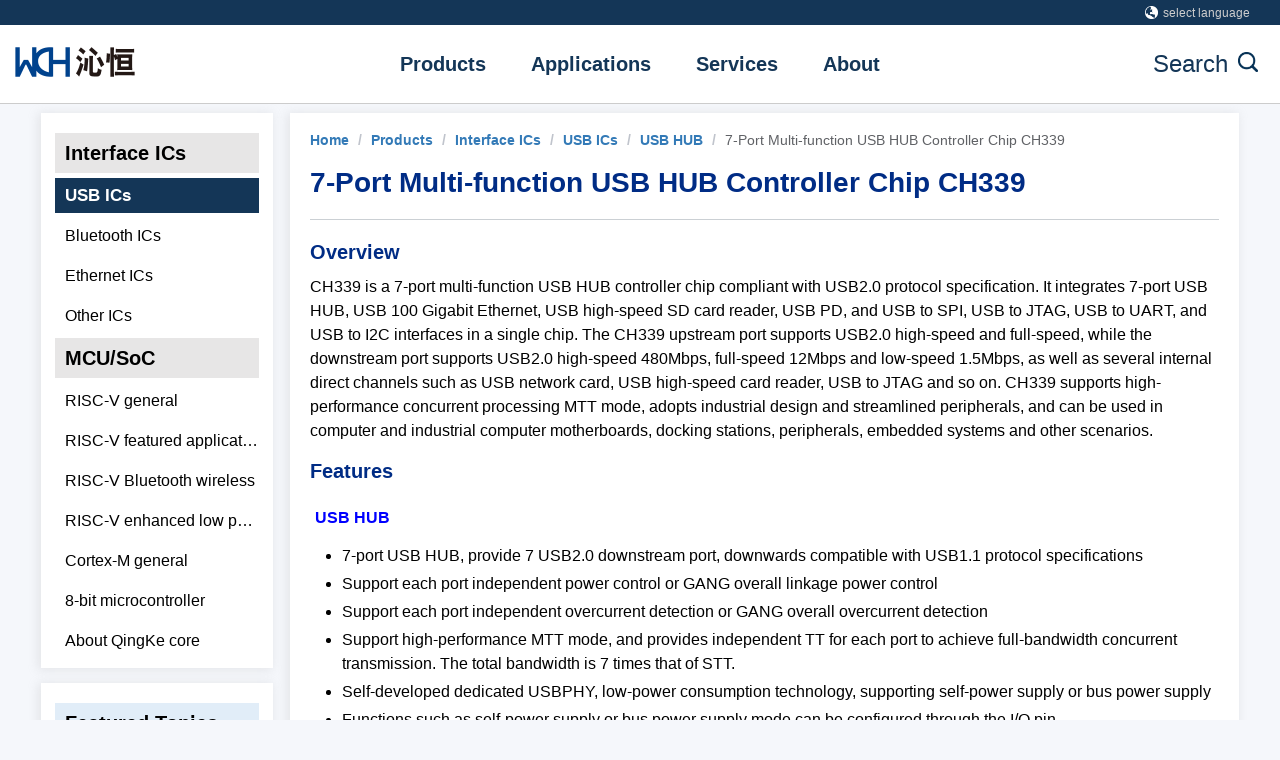

--- FILE ---
content_type: text/html
request_url: https://wch-ic.com/products/CH339.html?from=search&wd=eyJpdiI6Ikd0ZjJqbERucUpNSDZRa3crbE9SK3c9PSIsInZhbHVlIjoiXC8xK2s3d1hMT3J4MjNNMTZQa2UzTXc9PSIsIm1hYyI6IjcxZDA4NGFlOTE0NzVlYTM0OTA1NDdiYmI4MWZjZTkyMjRlM2Y1YTdjODk0ODVjZWMxOGQyMTk2NzI4MDU4MTgifQ==
body_size: 1857
content:


<!DOCTYPE html>
<html lang="">
  <head>
    <meta charset="utf-8">
    <meta http-equiv="X-UA-Compatible" content="IE=edge">
    <!-- <meta name="viewport" content="width=device-width,initial-scale=1.0"> -->
    <meta name="viewport" content="width=device-width,mximum-scale=1.0,user-scalable=1.0"/>
    <meta name="description" content="WCH is an IC design company that designs chips based on self-developed professional interface IP and microprocessor IP. Its main products include USB/Bluetooth/Ethernet interface chips and connected/interconnected/wireless MCUs, which focus on connectivity, networking and control." />
    <meta name="keywords"  content="RISC-V,full-stack MCU,USB,Bluetooth,Ethernet,WCH"/>
    <link rel="icon" href="/favicon.ico">
    <title>Nanjing Qinheng Microelectronics Co., Ltd.</title>
    <script>
      window._CONFIG = {};
      // // 中文
      // window._CONFIG['domianURL'] = 'https://www.wch.cn'  //191.168.111.189:8020  https://www.wch.cn
      // window._CONFIG['pageTitle'] = ' - 南京沁恒微电子股份有限公司'//详情页标题

      // 英文
      window._CONFIG['domianURL'] =  'https://www.wch-ic.com'//'https://www.wch-ic.com'//'http://192.168.111.189:7060/'
      window._CONFIG['pageTitle'] = ' - Nanjing Qinheng Microelectronics Co., Ltd.'//详情页标题
      
    </script>
  <link href="/js/0.js" rel="prefetch"><link href="/js/1.js" rel="prefetch"><link href="/js/10.js" rel="prefetch"><link href="/js/11.js" rel="prefetch"><link href="/js/12.js" rel="prefetch"><link href="/js/13.js" rel="prefetch"><link href="/js/14.js" rel="prefetch"><link href="/js/15.js" rel="prefetch"><link href="/js/16.js" rel="prefetch"><link href="/js/17.js" rel="prefetch"><link href="/js/18.js" rel="prefetch"><link href="/js/19.js" rel="prefetch"><link href="/js/2.js" rel="prefetch"><link href="/js/20.js" rel="prefetch"><link href="/js/21.js" rel="prefetch"><link href="/js/22.js" rel="prefetch"><link href="/js/23.js" rel="prefetch"><link href="/js/24.js" rel="prefetch"><link href="/js/3.js" rel="prefetch"><link href="/js/4.js" rel="prefetch"><link href="/js/5.js" rel="prefetch"><link href="/js/6.js" rel="prefetch"><link href="/js/7.js" rel="prefetch"><link href="/js/8.js" rel="prefetch"><link href="/js/9.js" rel="prefetch"><link href="/js/app.js" rel="preload" as="script"><link href="/js/chunk-vendors.js" rel="preload" as="script"></head>
  <!--英文版本 Google tag (gtag.js) -->
<script async src="https://www.googletagmanager.com/gtag/js?id=G-LEHMD5GL2E"></script>
<script>
  window.dataLayer = window.dataLayer || [];
  function gtag(){dataLayer.push(arguments);}
  gtag('js', new Date());
  gtag('config', 'G-LEHMD5GL2E');
</script> 
  <style>
    body{
      margin:0px;
    }
  </style>
  <body>
    <noscript>
      <strong>We're sorry but wch123 doesn't work properly without JavaScript enabled. Please enable it to continue.</strong>
    </noscript>
    <div id="app"></div>
    <!-- built files will be auto injected -->
  <script type="text/javascript" src="/js/chunk-vendors.js"></script><script type="text/javascript" src="/js/app.js"></script></body>
  <script>
    var ie = IEVersion();
    console.log('ie====',ie)
    if (ie ) {//原：8
      alert("为了您的浏览体验，建议您使用最新版本的谷歌浏览器。")
      // var r=alert("您当前浏览器版本过低，为了您的浏览体验，请升级浏览器或使用最新版本的谷歌浏览器。")
      // if(r){
      //   return
      // }
    }
    function IEVersion() {
      var userAgent = navigator.userAgent; //取得浏览器的userAgent字符串
      var isIE = userAgent.indexOf(".NET") > -1 ; //判断是否IE<11浏览器
      // var isEdge = userAgent.indexOf("Edge") > -1 && !isIE; //判断是否IE的Edge浏览器
      // var isIE11 = userAgent.indexOf('Trident') > -1 && userAgent.indexOf("rv:11.0") > -1;
      if (isIE) {
        return true
      //   var reIE = new RegExp("MSIE (\\d+\\.\\d+);");
      //   reIE.test(userAgent);
      //   var fIEVersion = parseFloat(RegExp["$1"]);
      //   console.log(fIEVersion)
      //   if (fIEVersion == 7) {
      //     return 7;
      //   } else if (fIEVersion == 8) {
      //     return 8;
      //   } else if (fIEVersion == 9) {
      //     return 9;
      //   } else if (fIEVersion == 10) {
      //     return 10;
      //   } else {
      //     return 6;//IE版本<=7
      //   }
      // } else if (isEdge) {
      //   return 'edge';//edge
      // } else if (isIE11) {
      //   return 11; //IE11
      // } else {
      //   return 15;//不是ie浏览器
      // }
    }else{
      return false
    }
  
    // screenResolution()
    // function screenResolution(){
    //   // console.log('分辨率宽度：',window.screen.width)
    //   if(window.screen.width < 1360){
    //     alert('您当前设备屏幕分辨率过低，为了您的浏览体验，请更换分辨率更高的设备。')
    //   }
    }
  </script>
</html>



--- FILE ---
content_type: application/javascript
request_url: https://wch-ic.com/js/app.js
body_size: 68777
content:
/******/ (function(modules) { // webpackBootstrap
/******/ 	// install a JSONP callback for chunk loading
/******/ 	function webpackJsonpCallback(data) {
/******/ 		var chunkIds = data[0];
/******/ 		var moreModules = data[1];
/******/ 		var executeModules = data[2];
/******/
/******/ 		// add "moreModules" to the modules object,
/******/ 		// then flag all "chunkIds" as loaded and fire callback
/******/ 		var moduleId, chunkId, i = 0, resolves = [];
/******/ 		for(;i < chunkIds.length; i++) {
/******/ 			chunkId = chunkIds[i];
/******/ 			if(Object.prototype.hasOwnProperty.call(installedChunks, chunkId) && installedChunks[chunkId]) {
/******/ 				resolves.push(installedChunks[chunkId][0]);
/******/ 			}
/******/ 			installedChunks[chunkId] = 0;
/******/ 		}
/******/ 		for(moduleId in moreModules) {
/******/ 			if(Object.prototype.hasOwnProperty.call(moreModules, moduleId)) {
/******/ 				modules[moduleId] = moreModules[moduleId];
/******/ 			}
/******/ 		}
/******/ 		if(parentJsonpFunction) parentJsonpFunction(data);
/******/
/******/ 		while(resolves.length) {
/******/ 			resolves.shift()();
/******/ 		}
/******/
/******/ 		// add entry modules from loaded chunk to deferred list
/******/ 		deferredModules.push.apply(deferredModules, executeModules || []);
/******/
/******/ 		// run deferred modules when all chunks ready
/******/ 		return checkDeferredModules();
/******/ 	};
/******/ 	function checkDeferredModules() {
/******/ 		var result;
/******/ 		for(var i = 0; i < deferredModules.length; i++) {
/******/ 			var deferredModule = deferredModules[i];
/******/ 			var fulfilled = true;
/******/ 			for(var j = 1; j < deferredModule.length; j++) {
/******/ 				var depId = deferredModule[j];
/******/ 				if(installedChunks[depId] !== 0) fulfilled = false;
/******/ 			}
/******/ 			if(fulfilled) {
/******/ 				deferredModules.splice(i--, 1);
/******/ 				result = __webpack_require__(__webpack_require__.s = deferredModule[0]);
/******/ 			}
/******/ 		}
/******/
/******/ 		return result;
/******/ 	}
/******/
/******/ 	// The module cache
/******/ 	var installedModules = {};
/******/
/******/ 	// object to store loaded and loading chunks
/******/ 	// undefined = chunk not loaded, null = chunk preloaded/prefetched
/******/ 	// Promise = chunk loading, 0 = chunk loaded
/******/ 	var installedChunks = {
/******/ 		"app": 0
/******/ 	};
/******/
/******/ 	var deferredModules = [];
/******/
/******/ 	// script path function
/******/ 	function jsonpScriptSrc(chunkId) {
/******/ 		return __webpack_require__.p + "js/" + ({}[chunkId]||chunkId) + ".js"
/******/ 	}
/******/
/******/ 	// The require function
/******/ 	function __webpack_require__(moduleId) {
/******/
/******/ 		// Check if module is in cache
/******/ 		if(installedModules[moduleId]) {
/******/ 			return installedModules[moduleId].exports;
/******/ 		}
/******/ 		// Create a new module (and put it into the cache)
/******/ 		var module = installedModules[moduleId] = {
/******/ 			i: moduleId,
/******/ 			l: false,
/******/ 			exports: {}
/******/ 		};
/******/
/******/ 		// Execute the module function
/******/ 		modules[moduleId].call(module.exports, module, module.exports, __webpack_require__);
/******/
/******/ 		// Flag the module as loaded
/******/ 		module.l = true;
/******/
/******/ 		// Return the exports of the module
/******/ 		return module.exports;
/******/ 	}
/******/
/******/ 	// This file contains only the entry chunk.
/******/ 	// The chunk loading function for additional chunks
/******/ 	__webpack_require__.e = function requireEnsure(chunkId) {
/******/ 		var promises = [];
/******/
/******/
/******/ 		// JSONP chunk loading for javascript
/******/
/******/ 		var installedChunkData = installedChunks[chunkId];
/******/ 		if(installedChunkData !== 0) { // 0 means "already installed".
/******/
/******/ 			// a Promise means "currently loading".
/******/ 			if(installedChunkData) {
/******/ 				promises.push(installedChunkData[2]);
/******/ 			} else {
/******/ 				// setup Promise in chunk cache
/******/ 				var promise = new Promise(function(resolve, reject) {
/******/ 					installedChunkData = installedChunks[chunkId] = [resolve, reject];
/******/ 				});
/******/ 				promises.push(installedChunkData[2] = promise);
/******/
/******/ 				// start chunk loading
/******/ 				var script = document.createElement('script');
/******/ 				var onScriptComplete;
/******/
/******/ 				script.charset = 'utf-8';
/******/ 				script.timeout = 120;
/******/ 				if (__webpack_require__.nc) {
/******/ 					script.setAttribute("nonce", __webpack_require__.nc);
/******/ 				}
/******/ 				script.src = jsonpScriptSrc(chunkId);
/******/
/******/ 				// create error before stack unwound to get useful stacktrace later
/******/ 				var error = new Error();
/******/ 				onScriptComplete = function (event) {
/******/ 					// avoid mem leaks in IE.
/******/ 					script.onerror = script.onload = null;
/******/ 					clearTimeout(timeout);
/******/ 					var chunk = installedChunks[chunkId];
/******/ 					if(chunk !== 0) {
/******/ 						if(chunk) {
/******/ 							var errorType = event && (event.type === 'load' ? 'missing' : event.type);
/******/ 							var realSrc = event && event.target && event.target.src;
/******/ 							error.message = 'Loading chunk ' + chunkId + ' failed.\n(' + errorType + ': ' + realSrc + ')';
/******/ 							error.name = 'ChunkLoadError';
/******/ 							error.type = errorType;
/******/ 							error.request = realSrc;
/******/ 							chunk[1](error);
/******/ 						}
/******/ 						installedChunks[chunkId] = undefined;
/******/ 					}
/******/ 				};
/******/ 				var timeout = setTimeout(function(){
/******/ 					onScriptComplete({ type: 'timeout', target: script });
/******/ 				}, 120000);
/******/ 				script.onerror = script.onload = onScriptComplete;
/******/ 				document.head.appendChild(script);
/******/ 			}
/******/ 		}
/******/ 		return Promise.all(promises);
/******/ 	};
/******/
/******/ 	// expose the modules object (__webpack_modules__)
/******/ 	__webpack_require__.m = modules;
/******/
/******/ 	// expose the module cache
/******/ 	__webpack_require__.c = installedModules;
/******/
/******/ 	// define getter function for harmony exports
/******/ 	__webpack_require__.d = function(exports, name, getter) {
/******/ 		if(!__webpack_require__.o(exports, name)) {
/******/ 			Object.defineProperty(exports, name, { enumerable: true, get: getter });
/******/ 		}
/******/ 	};
/******/
/******/ 	// define __esModule on exports
/******/ 	__webpack_require__.r = function(exports) {
/******/ 		if(typeof Symbol !== 'undefined' && Symbol.toStringTag) {
/******/ 			Object.defineProperty(exports, Symbol.toStringTag, { value: 'Module' });
/******/ 		}
/******/ 		Object.defineProperty(exports, '__esModule', { value: true });
/******/ 	};
/******/
/******/ 	// create a fake namespace object
/******/ 	// mode & 1: value is a module id, require it
/******/ 	// mode & 2: merge all properties of value into the ns
/******/ 	// mode & 4: return value when already ns object
/******/ 	// mode & 8|1: behave like require
/******/ 	__webpack_require__.t = function(value, mode) {
/******/ 		if(mode & 1) value = __webpack_require__(value);
/******/ 		if(mode & 8) return value;
/******/ 		if((mode & 4) && typeof value === 'object' && value && value.__esModule) return value;
/******/ 		var ns = Object.create(null);
/******/ 		__webpack_require__.r(ns);
/******/ 		Object.defineProperty(ns, 'default', { enumerable: true, value: value });
/******/ 		if(mode & 2 && typeof value != 'string') for(var key in value) __webpack_require__.d(ns, key, function(key) { return value[key]; }.bind(null, key));
/******/ 		return ns;
/******/ 	};
/******/
/******/ 	// getDefaultExport function for compatibility with non-harmony modules
/******/ 	__webpack_require__.n = function(module) {
/******/ 		var getter = module && module.__esModule ?
/******/ 			function getDefault() { return module['default']; } :
/******/ 			function getModuleExports() { return module; };
/******/ 		__webpack_require__.d(getter, 'a', getter);
/******/ 		return getter;
/******/ 	};
/******/
/******/ 	// Object.prototype.hasOwnProperty.call
/******/ 	__webpack_require__.o = function(object, property) { return Object.prototype.hasOwnProperty.call(object, property); };
/******/
/******/ 	// __webpack_public_path__
/******/ 	__webpack_require__.p = "/";
/******/
/******/ 	// on error function for async loading
/******/ 	__webpack_require__.oe = function(err) { console.error(err); throw err; };
/******/
/******/ 	var jsonpArray = window["webpackJsonp"] = window["webpackJsonp"] || [];
/******/ 	var oldJsonpFunction = jsonpArray.push.bind(jsonpArray);
/******/ 	jsonpArray.push = webpackJsonpCallback;
/******/ 	jsonpArray = jsonpArray.slice();
/******/ 	for(var i = 0; i < jsonpArray.length; i++) webpackJsonpCallback(jsonpArray[i]);
/******/ 	var parentJsonpFunction = oldJsonpFunction;
/******/
/******/
/******/ 	// add entry module to deferred list
/******/ 	deferredModules.push([0,"chunk-vendors"]);
/******/ 	// run deferred modules when ready
/******/ 	return checkDeferredModules();
/******/ })
/************************************************************************/
/******/ ({

/***/ "./node_modules/cache-loader/dist/cjs.js?!./node_modules/babel-loader/lib/index.js!./node_modules/cache-loader/dist/cjs.js?!./node_modules/vue-loader/lib/index.js?!./src/App.vue?vue&type=script&lang=js&":
/*!*************************************************************************************************************************************************************************************************************************************!*\
  !*** ./node_modules/cache-loader/dist/cjs.js??ref--13-0!./node_modules/babel-loader/lib!./node_modules/cache-loader/dist/cjs.js??ref--1-0!./node_modules/vue-loader/lib??vue-loader-options!./src/App.vue?vue&type=script&lang=js& ***!
  \*************************************************************************************************************************************************************************************************************************************/
/*! exports provided: default */
/***/ (function(module, __webpack_exports__, __webpack_require__) {

"use strict";
eval("__webpack_require__.r(__webpack_exports__);\n/* harmony import */ var core_js_modules_es_regexp_exec_js__WEBPACK_IMPORTED_MODULE_0__ = __webpack_require__(/*! core-js/modules/es.regexp.exec.js */ \"./node_modules/core-js/modules/es.regexp.exec.js\");\n/* harmony import */ var core_js_modules_es_regexp_exec_js__WEBPACK_IMPORTED_MODULE_0___default = /*#__PURE__*/__webpack_require__.n(core_js_modules_es_regexp_exec_js__WEBPACK_IMPORTED_MODULE_0__);\n/* harmony import */ var core_js_modules_es_string_replace_js__WEBPACK_IMPORTED_MODULE_1__ = __webpack_require__(/*! core-js/modules/es.string.replace.js */ \"./node_modules/core-js/modules/es.string.replace.js\");\n/* harmony import */ var core_js_modules_es_string_replace_js__WEBPACK_IMPORTED_MODULE_1___default = /*#__PURE__*/__webpack_require__.n(core_js_modules_es_string_replace_js__WEBPACK_IMPORTED_MODULE_1__);\n/* harmony import */ var _pages_topbar_vue__WEBPACK_IMPORTED_MODULE_2__ = __webpack_require__(/*! ./pages/topbar.vue */ \"./src/pages/topbar.vue\");\n\n\n//\n//\n//\n//\n//\n//\n\n/* harmony default export */ __webpack_exports__[\"default\"] = ({\n  name: 'app',\n  components: {\n    topBar: _pages_topbar_vue__WEBPACK_IMPORTED_MODULE_2__[\"default\"]\n  },\n  data: function data() {\n    return {};\n  },\n  computed: {},\n  watch: {\n    $route: function $route(to, from) {\n      // 对路由监听\n      console.log('to----', to);\n\n      if (to.path.indexOf('/download/') > -1) {\n        var p = to.path.replace('/download/', '/downloads/');\n        this.$router.push({\n          path: p,\n          query: to.query\n        });\n      }\n\n      if (to.path.indexOf('/product') > -1) {\n        var _p = to.path.replace('/product/', '/products/');\n\n        this.$router.push({\n          path: _p,\n          query: to.query\n        });\n      }\n    }\n  },\n  mounted: function mounted() {},\n  created: function created() {},\n  activated: function activated() {},\n  methods: {}\n});\n\n//# sourceURL=webpack:///./src/App.vue?./node_modules/cache-loader/dist/cjs.js??ref--13-0!./node_modules/babel-loader/lib!./node_modules/cache-loader/dist/cjs.js??ref--1-0!./node_modules/vue-loader/lib??vue-loader-options");

/***/ }),

/***/ "./node_modules/cache-loader/dist/cjs.js?!./node_modules/babel-loader/lib/index.js!./node_modules/cache-loader/dist/cjs.js?!./node_modules/vue-loader/lib/index.js?!./src/pages/Home.vue?vue&type=script&lang=js&":
/*!********************************************************************************************************************************************************************************************************************************************!*\
  !*** ./node_modules/cache-loader/dist/cjs.js??ref--13-0!./node_modules/babel-loader/lib!./node_modules/cache-loader/dist/cjs.js??ref--1-0!./node_modules/vue-loader/lib??vue-loader-options!./src/pages/Home.vue?vue&type=script&lang=js& ***!
  \********************************************************************************************************************************************************************************************************************************************/
/*! exports provided: default */
/***/ (function(module, __webpack_exports__, __webpack_require__) {

"use strict";
eval("__webpack_require__.r(__webpack_exports__);\n/* harmony import */ var E_wch_special_products_node_modules_babel_runtime_helpers_esm_createForOfIteratorHelper_js__WEBPACK_IMPORTED_MODULE_0__ = __webpack_require__(/*! ./node_modules/@babel/runtime/helpers/esm/createForOfIteratorHelper.js */ \"./node_modules/@babel/runtime/helpers/esm/createForOfIteratorHelper.js\");\n/* harmony import */ var core_js_modules_es_string_link_js__WEBPACK_IMPORTED_MODULE_1__ = __webpack_require__(/*! core-js/modules/es.string.link.js */ \"./node_modules/core-js/modules/es.string.link.js\");\n/* harmony import */ var core_js_modules_es_string_link_js__WEBPACK_IMPORTED_MODULE_1___default = /*#__PURE__*/__webpack_require__.n(core_js_modules_es_string_link_js__WEBPACK_IMPORTED_MODULE_1__);\n/* harmony import */ var core_js_modules_es_regexp_exec_js__WEBPACK_IMPORTED_MODULE_2__ = __webpack_require__(/*! core-js/modules/es.regexp.exec.js */ \"./node_modules/core-js/modules/es.regexp.exec.js\");\n/* harmony import */ var core_js_modules_es_regexp_exec_js__WEBPACK_IMPORTED_MODULE_2___default = /*#__PURE__*/__webpack_require__.n(core_js_modules_es_regexp_exec_js__WEBPACK_IMPORTED_MODULE_2__);\n/* harmony import */ var core_js_modules_es_string_replace_js__WEBPACK_IMPORTED_MODULE_3__ = __webpack_require__(/*! core-js/modules/es.string.replace.js */ \"./node_modules/core-js/modules/es.string.replace.js\");\n/* harmony import */ var core_js_modules_es_string_replace_js__WEBPACK_IMPORTED_MODULE_3___default = /*#__PURE__*/__webpack_require__.n(core_js_modules_es_string_replace_js__WEBPACK_IMPORTED_MODULE_3__);\n/* harmony import */ var core_js_modules_es_function_name_js__WEBPACK_IMPORTED_MODULE_4__ = __webpack_require__(/*! core-js/modules/es.function.name.js */ \"./node_modules/core-js/modules/es.function.name.js\");\n/* harmony import */ var core_js_modules_es_function_name_js__WEBPACK_IMPORTED_MODULE_4___default = /*#__PURE__*/__webpack_require__.n(core_js_modules_es_function_name_js__WEBPACK_IMPORTED_MODULE_4__);\n/* harmony import */ var core_js_modules_es_object_to_string_js__WEBPACK_IMPORTED_MODULE_5__ = __webpack_require__(/*! core-js/modules/es.object.to-string.js */ \"./node_modules/core-js/modules/es.object.to-string.js\");\n/* harmony import */ var core_js_modules_es_object_to_string_js__WEBPACK_IMPORTED_MODULE_5___default = /*#__PURE__*/__webpack_require__.n(core_js_modules_es_object_to_string_js__WEBPACK_IMPORTED_MODULE_5__);\n/* harmony import */ var core_js_modules_web_dom_collections_for_each_js__WEBPACK_IMPORTED_MODULE_6__ = __webpack_require__(/*! core-js/modules/web.dom-collections.for-each.js */ \"./node_modules/core-js/modules/web.dom-collections.for-each.js\");\n/* harmony import */ var core_js_modules_web_dom_collections_for_each_js__WEBPACK_IMPORTED_MODULE_6___default = /*#__PURE__*/__webpack_require__.n(core_js_modules_web_dom_collections_for_each_js__WEBPACK_IMPORTED_MODULE_6__);\n/* harmony import */ var _services_product_js__WEBPACK_IMPORTED_MODULE_7__ = __webpack_require__(/*! @/services/product.js */ \"./src/services/product.js\");\n/* harmony import */ var _topbar_vue__WEBPACK_IMPORTED_MODULE_8__ = __webpack_require__(/*! ./topbar.vue */ \"./src/pages/topbar.vue\");\n\n\n\n\n\n\n\n//\n//\n//\n//\n//\n//\n//\n//\n//\n//\n//\n//\n//\n//\n//\n//\n//\n//\n//\n//\n//\n//\n//\n//\n//\n//\n//\n//\n//\n//\n//\n//\n//\n//\n//\n//\n//\n//\n//\n//\n//\n//\n//\n//\n//\n//\n//\n//\n//\n//\n//\n//\n//\n//\n//\n//\n//\n//\n//\n\n\n/* harmony default export */ __webpack_exports__[\"default\"] = ({\n  name: \"Home\",\n  components: {\n    topBar: _topbar_vue__WEBPACK_IMPORTED_MODULE_8__[\"default\"]\n  },\n  data: function data() {\n    return {\n      specialObj: [{\n        key: '',\n        name: this.$t('product.specialSubject'),\n        childCategoriesVOList: [//直接跳已有链接\n        {\n          key: '/specialFeatures/1',\n          id: 'specialFeatures1',\n          name: this.$t('product.specialTitle1'),\n          link: this.$t('home.specialLink') + '/RISCV_MCU_Index/',\n          childCategoriesVOList: []\n        }, {\n          key: '/specialFeatures/2',\n          id: 'specialFeatures2',\n          name: this.$t('product.specialTitle2'),\n          link: this.$t('home.specialLink') + '/USBChips/#/',\n          childCategoriesVOList: []\n        }, {\n          key: '/specialFeatures/3',\n          id: 'specialFeatures3',\n          name: this.$t('product.specialTitle3'),\n          link: this.$t('home.specialLink') + '/interface_conversion_expert/',\n          childCategoriesVOList: []\n        }, {\n          key: '/specialFeatures/4',\n          id: 'specialFeatures4',\n          name: this.$t('product.specialTitle4'),\n          link: 'https://special.wch.cn/zh_cn/type-c_application_index/',\n          childCategoriesVOList: []\n        }, {\n          key: '/specialFeatures/9',\n          id: 'specialFeatures9',\n          name: this.$t('product.specialTitle5'),\n          link: 'https://special.wch.cn/zh_cn/wireless_charging_index/',\n          childCategoriesVOList: []\n        }, {\n          key: '/specialFeatures/5',\n          id: 'specialFeatures5',\n          name: this.$t('product.specialTitle6'),\n          link: this.$t('home.specialLink') + '/BLEChip_Module_Index/',\n          childCategoriesVOList: []\n        }, {\n          key: '/specialFeatures/8',\n          id: 'specialFeatures8',\n          name: this.$t('product.specialTitle7'),\n          link: 'https://special.wch.cn/zh_cn/motor_control_index/',\n          childCategoriesVOList: []\n        }, {\n          key: '/specialFeatures/6',\n          id: 'specialFeatures6',\n          name: this.$t('product.specialTitle8'),\n          link: this.$t('home.specialLink') + '/mcu/',\n          childCategoriesVOList: []\n        }, {\n          key: '/specialFeatures/7',\n          id: 'specialFeatures7',\n          name: this.$t('product.specialTitle9'),\n          link: this.$t('home.specialLink') + '/produce/',\n          childCategoriesVOList: []\n        }]\n      }],\n      asideList: [],\n      activeMenuId: '',\n      categoryId: '',\n      loading: false,\n      url: {\n        asideUrl: '/api/official/website/categories/sidebar'\n      }\n    };\n  },\n  computed: {\n    viewKey: function viewKey() {\n      return this.$route.path;\n    }\n  },\n  watch: {},\n  mounted: function mounted() {\n    this.getAsideMenuList();\n  },\n  activated: function activated() {\n    console.log('$route.path', viewKey);\n  },\n  methods: {\n    //获取地址栏参数（当前激活侧边栏）\n    giveCategoryId: function giveCategoryId(categoryId) {\n      this.activeMenuId = categoryId;\n    },\n    //点击侧边栏\n    clickAside: function clickAside(item) {\n      console.log('点击的menu', item);\n      this.activeMenuId = item.id;\n\n      if (item.link) {\n        //跳现有链接\n        window.open(item.link);\n      } else {\n        //跳路由\n        if (item.key) {\n          this.$router.push({\n            path: item.key,\n            query: {\n              categoryId: item.id\n            }\n          });\n        }\n      }\n    },\n    //点击三级侧边栏\n    clickAsideChild: function clickAsideChild(item) {\n      this.activeMenuId = item.pid;\n\n      if (item.pid == 69) {\n        this.$router.push({\n          path: '/products/productsCenter/otherChip',\n          query: {\n            categoryId: item.pid,\n            tName: item.name.replace(/\\&/g, '_')\n          }\n        });\n      } else {\n        if (this.$route.query.tName != item.name.replace(/\\&/g, '_')) {\n          this.$router.push({\n            path: '/products/productsCenter/mcuInterface',\n            query: {\n              categoryId: item.pid,\n              tName: item.name.replace(/\\&/g, '_')\n            }\n          });\n        } else {}\n      }\n    },\n    //获取侧边栏列表\n    getAsideMenuList: function getAsideMenuList() {\n      var _this = this;\n\n      Object(_services_product_js__WEBPACK_IMPORTED_MODULE_7__[\"getAside\"])().then(function (res) {\n        console.log('home的res----', res);\n        _this.loading = true;\n\n        if (res.data.code === 0 && res.data.data.length) {\n          var arr = res.data.data;\n\n          var _iterator = Object(E_wch_special_products_node_modules_babel_runtime_helpers_esm_createForOfIteratorHelper_js__WEBPACK_IMPORTED_MODULE_0__[\"default\"])(arr),\n              _step;\n\n          try {\n            for (_iterator.s(); !(_step = _iterator.n()).done;) {\n              var item = _step.value;\n              item.key = '/products/productsCenter';\n              item.childCategoriesVOList.forEach(function (t) {\n                if (t.id == '69') {\n                  //其他芯片 => 加载对应模板\n                  t.key = '/products/productsCenter/otherChip';\n                } else if (t.id == '77') {\n                  //关于青稞内核\n                  t.key = '/products/QingKe.html';\n                } else {\n                  t.key = '/products/productsCenter/mcuInterface';\n                }\n              });\n            }\n          } catch (err) {\n            _iterator.e(err);\n          } finally {\n            _iterator.f();\n          }\n\n          _this.$nextTick(function () {\n            _this.asideList = arr;\n          });\n        } else {\n          _this.$message.error(res.data.message);\n        }\n\n        _this.loading = false;\n      });\n    },\n    topbarCategoryId: function topbarCategoryId(i) {\n      this.activeMenuId = i;\n    }\n  }\n});\n\n//# sourceURL=webpack:///./src/pages/Home.vue?./node_modules/cache-loader/dist/cjs.js??ref--13-0!./node_modules/babel-loader/lib!./node_modules/cache-loader/dist/cjs.js??ref--1-0!./node_modules/vue-loader/lib??vue-loader-options");

/***/ }),

/***/ "./node_modules/cache-loader/dist/cjs.js?!./node_modules/babel-loader/lib/index.js!./node_modules/cache-loader/dist/cjs.js?!./node_modules/vue-loader/lib/index.js?!./src/pages/aboutUs/index.vue?vue&type=script&lang=js&":
/*!*****************************************************************************************************************************************************************************************************************************************************!*\
  !*** ./node_modules/cache-loader/dist/cjs.js??ref--13-0!./node_modules/babel-loader/lib!./node_modules/cache-loader/dist/cjs.js??ref--1-0!./node_modules/vue-loader/lib??vue-loader-options!./src/pages/aboutUs/index.vue?vue&type=script&lang=js& ***!
  \*****************************************************************************************************************************************************************************************************************************************************/
/*! exports provided: default */
/***/ (function(module, __webpack_exports__, __webpack_require__) {

"use strict";
eval("__webpack_require__.r(__webpack_exports__);\n/* harmony import */ var E_wch_special_products_node_modules_babel_runtime_helpers_esm_createForOfIteratorHelper_js__WEBPACK_IMPORTED_MODULE_0__ = __webpack_require__(/*! ./node_modules/@babel/runtime/helpers/esm/createForOfIteratorHelper.js */ \"./node_modules/@babel/runtime/helpers/esm/createForOfIteratorHelper.js\");\n/* harmony import */ var core_js_modules_es_function_name_js__WEBPACK_IMPORTED_MODULE_1__ = __webpack_require__(/*! core-js/modules/es.function.name.js */ \"./node_modules/core-js/modules/es.function.name.js\");\n/* harmony import */ var core_js_modules_es_function_name_js__WEBPACK_IMPORTED_MODULE_1___default = /*#__PURE__*/__webpack_require__.n(core_js_modules_es_function_name_js__WEBPACK_IMPORTED_MODULE_1__);\n/* harmony import */ var _topbar_vue__WEBPACK_IMPORTED_MODULE_2__ = __webpack_require__(/*! ../topbar.vue */ \"./src/pages/topbar.vue\");\n/* harmony import */ var _pages_components_footer_vue__WEBPACK_IMPORTED_MODULE_3__ = __webpack_require__(/*! @/pages/components/footer.vue */ \"./src/pages/components/footer.vue\");\n/* harmony import */ var _pages_components_sidebar__WEBPACK_IMPORTED_MODULE_4__ = __webpack_require__(/*! @/pages/components/sidebar */ \"./src/pages/components/sidebar.vue\");\n/* harmony import */ var _services_home_js__WEBPACK_IMPORTED_MODULE_5__ = __webpack_require__(/*! @/services/home.js */ \"./src/services/home.js\");\n\n\n//\n//\n//\n//\n//\n//\n//\n//\n//\n//\n//\n//\n//\n//\n//\n//\n//\n//\n//\n//\n//\n//\n//\n//\n//\n//\n//\n//\n//\n//\n//\n//\n//\n//\n//\n\n\n\n\n/* harmony default export */ __webpack_exports__[\"default\"] = ({\n  name: \"aboutUs\",\n  components: {\n    topBar: _topbar_vue__WEBPACK_IMPORTED_MODULE_2__[\"default\"],\n    footerPart: _pages_components_footer_vue__WEBPACK_IMPORTED_MODULE_3__[\"default\"],\n    sideBar: _pages_components_sidebar__WEBPACK_IMPORTED_MODULE_4__[\"default\"]\n  },\n  data: function data() {\n    return {\n      windowWidth: window.innerWidth,\n      isMoPhone: false,\n      activeMenu: {},\n      asideList: [{\n        asideName: this.$t('bar.aboutUs'),\n        childList: [{\n          key: '1',\n          asideName: this.$t('bar.company'),\n          path: '/about_us.html'\n        }, {\n          key: '2',\n          asideName: this.$t('bar.news'),\n          path: '/news.html'\n        }, {\n          key: '3',\n          asideName: this.$t('bar.honor'),\n          path: '/certification.html'\n        }, {\n          key: '4',\n          asideName: this.$t('bar.law'),\n          path: '/statement.html'\n        }]\n      }],\n      loading: false,\n      content: '',\n      newItem: {},\n      bannerImg: ''\n    };\n  },\n  computed: {\n    viewKey: function viewKey() {\n      return this.$route.path;\n    }\n  },\n  created: function created() {\n    window.addEventListener('resize', this.handleResize);\n  },\n  destroyed: function destroyed() {\n    window.removeEventListener('resize', this.handleResize);\n  },\n  watch: {\n    windowWidth: function windowWidth(newWidth, oldWidth) {\n      if (newWidth <= 768) {\n        this.isMoPhone = true;\n      } else {\n        this.isMoPhone = false;\n      }\n    }\n  },\n  mounted: function mounted() {\n    var _this = this;\n\n    console.log('mounted');\n    this.getBannerImg();\n\n    if (this.windowWidth <= 768) {\n      this.isMoPhone = true;\n    } else {\n      this.isMoPhone = false;\n    }\n\n    if (this.$route.name == 'AboutUs') {\n      this.activeMenu = {\n        key: '1',\n        asideName: this.$t('bar.company'),\n        path: '/about_us.html'\n      };\n      this.$nextTick(function () {\n        _this.currentAside(_this.activeMenu);\n      });\n    } else if (this.$route.name == 'NewItem') {\n      this.activeMenu = {\n        key: '2',\n        asideName: this.$t('bar.news'),\n        path: '/news.html'\n      };\n      document.title = this.activeMenu.asideName + window._CONFIG['pageTitle'];\n      this.newItem = {};\n    } else {\n      var _iterator = Object(E_wch_special_products_node_modules_babel_runtime_helpers_esm_createForOfIteratorHelper_js__WEBPACK_IMPORTED_MODULE_0__[\"default\"])(this.asideList[0].childList),\n          _step;\n\n      try {\n        for (_iterator.s(); !(_step = _iterator.n()).done;) {\n          var item = _step.value;\n\n          if (item.path == this.$route.path) {\n            this.activeMenu = item;\n            break;\n          }\n        }\n      } catch (err) {\n        _iterator.e(err);\n      } finally {\n        _iterator.f();\n      }\n\n      this.$nextTick(function () {\n        _this.currentAside(_this.activeMenu);\n      });\n    }\n  },\n  activated: function activated() {\n    var _this2 = this;\n\n    console.log('activated');\n    this.getBannerImg();\n\n    if (this.$route.name == 'AboutUs') {\n      this.activeMenu = {\n        key: '1',\n        asideName: this.$t('bar.company'),\n        path: '/about_us.html'\n      };\n      this.$nextTick(function () {\n        _this2.currentAside(_this2.activeMenu);\n      });\n    } else if (this.$route.name == 'NewItem') {\n      this.activeMenu = {\n        key: '2',\n        asideName: this.$t('bar.news'),\n        path: '/news.html'\n      };\n      document.title = this.activeMenu.asideName + window._CONFIG['pageTitle'];\n      this.newItem = {};\n    } else {\n      var _iterator2 = Object(E_wch_special_products_node_modules_babel_runtime_helpers_esm_createForOfIteratorHelper_js__WEBPACK_IMPORTED_MODULE_0__[\"default\"])(this.asideList[0].childList),\n          _step2;\n\n      try {\n        for (_iterator2.s(); !(_step2 = _iterator2.n()).done;) {\n          var item = _step2.value;\n\n          if (item.path == this.$route.path) {\n            this.activeMenu = item;\n            break;\n          }\n        }\n      } catch (err) {\n        _iterator2.e(err);\n      } finally {\n        _iterator2.f();\n      }\n\n      this.$nextTick(function () {\n        _this2.currentAside(_this2.activeMenu);\n      });\n    }\n  },\n  methods: {\n    handleResize: function handleResize() {\n      this.windowWidth = window.innerWidth;\n    },\n    //动态获取图片-banner\n    getBannerImg: function getBannerImg() {\n      var _this3 = this;\n\n      this.bannerImg = '';\n      var params = {\n        use: '关于我们banner'\n      };\n      Object(_services_home_js__WEBPACK_IMPORTED_MODULE_5__[\"allBannerImg\"])(params).then(function (res) {\n        if (res.status === 200) {\n          _this3.bannerImg = res.data.data[0].url ? res.data.data[0].url : '';\n        } else {\n          _this3.$message.error(res.data.message);\n        }\n      });\n    },\n    //点击侧边栏\n    currentAside: function currentAside(item) {\n      console.log('点击的menu', item);\n      console.log('this.$route.name', this.$route.name);\n      this.newItem = {};\n      this.activeMenu = item;\n      document.title = this.activeMenu.asideName + window._CONFIG['pageTitle'];\n      this.$router.push({\n        path: item.path\n      });\n    },\n    //当前新闻详情\n    currentNew: function currentNew(val) {\n      console.log('val', val);\n      this.newItem = val;\n      document.title = this.newItem.title + window._CONFIG['pageTitle']; // this.$router.push({ path: '/news/'+val.id+'html',})\n    }\n  }\n});\n\n//# sourceURL=webpack:///./src/pages/aboutUs/index.vue?./node_modules/cache-loader/dist/cjs.js??ref--13-0!./node_modules/babel-loader/lib!./node_modules/cache-loader/dist/cjs.js??ref--1-0!./node_modules/vue-loader/lib??vue-loader-options");

/***/ }),

/***/ "./node_modules/cache-loader/dist/cjs.js?!./node_modules/babel-loader/lib/index.js!./node_modules/cache-loader/dist/cjs.js?!./node_modules/vue-loader/lib/index.js?!./src/pages/application/index.vue?vue&type=script&lang=js&":
/*!*********************************************************************************************************************************************************************************************************************************************************!*\
  !*** ./node_modules/cache-loader/dist/cjs.js??ref--13-0!./node_modules/babel-loader/lib!./node_modules/cache-loader/dist/cjs.js??ref--1-0!./node_modules/vue-loader/lib??vue-loader-options!./src/pages/application/index.vue?vue&type=script&lang=js& ***!
  \*********************************************************************************************************************************************************************************************************************************************************/
/*! exports provided: default */
/***/ (function(module, __webpack_exports__, __webpack_require__) {

"use strict";
eval("__webpack_require__.r(__webpack_exports__);\n/* harmony import */ var _topbar_vue__WEBPACK_IMPORTED_MODULE_0__ = __webpack_require__(/*! ../topbar.vue */ \"./src/pages/topbar.vue\");\n/* harmony import */ var _pages_components_footer_vue__WEBPACK_IMPORTED_MODULE_1__ = __webpack_require__(/*! @/pages/components/footer.vue */ \"./src/pages/components/footer.vue\");\n/* harmony import */ var _services_application_js__WEBPACK_IMPORTED_MODULE_2__ = __webpack_require__(/*! @/services/application.js */ \"./src/services/application.js\");\n/* harmony import */ var _services_home_js__WEBPACK_IMPORTED_MODULE_3__ = __webpack_require__(/*! @/services/home.js */ \"./src/services/home.js\");\n//\n//\n//\n//\n//\n//\n//\n//\n//\n//\n//\n//\n//\n//\n//\n//\n//\n//\n//\n//\n//\n//\n//\n//\n//\n//\n//\n//\n//\n//\n//\n//\n//\n//\n//\n//\n//\n//\n//\n//\n//\n//\n//\n//\n//\n\n\n\n\n/* harmony default export */ __webpack_exports__[\"default\"] = ({\n  name: \"application\",\n  components: {\n    topBar: _topbar_vue__WEBPACK_IMPORTED_MODULE_0__[\"default\"],\n    footerPart: _pages_components_footer_vue__WEBPACK_IMPORTED_MODULE_1__[\"default\"]\n  },\n  data: function data() {\n    return {\n      windowWidth: window.innerWidth,\n      isMoPhone: false,\n      loading: false,\n      autoHeight: '',\n      // bannerList:[\n      //     {imgUrl:require('@/assets/image/application/banner1.png'), link:this.$t('home.homeLink')+'/application/660.html'},\n      //     {imgUrl:require('@/assets/image/application/banner2.png'), link:this.$t('home.homeLink')+'/application/725.html'},\n      //     {imgUrl:require('@/assets/image/application/banner3.jpeg'), link:this.$t('home.homeLink')+'/application.html'},\n      //     {imgUrl:require('@/assets/image/application/banner4.jpeg'), link:this.$t('home.homeLink')+'/application/506.html'},\n      // ],\n      allBanner: [],\n      content: []\n    };\n  },\n  computed: {},\n  created: function created() {\n    window.addEventListener('resize', this.handleResize);\n  },\n  destroyed: function destroyed() {\n    window.removeEventListener('resize', this.handleResize);\n  },\n  watch: {\n    windowWidth: function windowWidth(newWidth, oldWidth) {\n      if (newWidth <= 768) {\n        this.isMoPhone = true;\n      } else {\n        this.isMoPhone = false;\n      }\n    }\n  },\n  mounted: function mounted() {\n    console.log('mounted');\n\n    if (this.windowWidth <= 768) {\n      this.isMoPhone = true;\n    } else {\n      this.isMoPhone = false;\n    }\n\n    this.getAllBannerImg();\n    this.getApplication();\n    this.getAutoHeight();\n    document.title = this.$t('bar.application') + window._CONFIG['pageTitle'];\n  },\n  activated: function activated() {\n    console.log('activated');\n    this.getAllBannerImg();\n    this.getApplication();\n    this.getAutoHeight();\n    document.title = this.$t('bar.application') + window._CONFIG['pageTitle'];\n  },\n  methods: {\n    handleResize: function handleResize() {\n      this.windowWidth = window.innerWidth;\n      this.getAutoHeight();\n    },\n    getAutoHeight: function getAutoHeight() {\n      var _w = document.documentElement.clientWidth || document.body.clientWidth;\n\n      this.autoHeight = _w * 300 / 1920 + 'px'; //banner图在1920像素设计稿下是300px高度\n    },\n    //点击banner\n    clickBanner: function clickBanner(href) {\n      if (href) {\n        window.open(href);\n      }\n    },\n    //动态获取图片（中英文）\n    getAllBannerImg: function getAllBannerImg() {\n      var _this = this;\n\n      this.allBanner = [];\n      var params = {\n        use: '应用方案banner'\n      };\n      Object(_services_home_js__WEBPACK_IMPORTED_MODULE_3__[\"allBannerImg\"])(params).then(function (res) {\n        if (res.status === 200) {\n          _this.allBanner = res.data.data;\n        } else {\n          _this.$message.error(res.data.message);\n        }\n      });\n    },\n    //获取应用方案\n    getApplication: function getApplication() {\n      var _this2 = this;\n\n      this.content = [];\n      this.loading = true;\n      Object(_services_application_js__WEBPACK_IMPORTED_MODULE_2__[\"application\"])().then(function (res) {\n        if (res.data.code === 0 && res.data.data) {\n          _this2.content = res.data.data;\n          console.log('content---', _this2.content);\n        } else {\n          _this2.$message.error(res.data.message);\n        }\n\n        _this2.loading = false;\n      });\n    },\n    //点击方案\n    clickShortTitle: function clickShortTitle(t) {\n      console.log('ttt', t);\n\n      if (t.href) {\n        window.open(t.href);\n      } else {\n        this.$router.push({\n          name: 'ApplicationDetail',\n          params: {\n            applicationId: t.id + '.html'\n          }\n        });\n      }\n    }\n  }\n});\n\n//# sourceURL=webpack:///./src/pages/application/index.vue?./node_modules/cache-loader/dist/cjs.js??ref--13-0!./node_modules/babel-loader/lib!./node_modules/cache-loader/dist/cjs.js??ref--1-0!./node_modules/vue-loader/lib??vue-loader-options");

/***/ }),

/***/ "./node_modules/cache-loader/dist/cjs.js?!./node_modules/babel-loader/lib/index.js!./node_modules/cache-loader/dist/cjs.js?!./node_modules/vue-loader/lib/index.js?!./src/pages/components/footer.vue?vue&type=script&lang=js&":
/*!*********************************************************************************************************************************************************************************************************************************************************!*\
  !*** ./node_modules/cache-loader/dist/cjs.js??ref--13-0!./node_modules/babel-loader/lib!./node_modules/cache-loader/dist/cjs.js??ref--1-0!./node_modules/vue-loader/lib??vue-loader-options!./src/pages/components/footer.vue?vue&type=script&lang=js& ***!
  \*********************************************************************************************************************************************************************************************************************************************************/
/*! exports provided: default */
/***/ (function(module, __webpack_exports__, __webpack_require__) {

"use strict";
eval("__webpack_require__.r(__webpack_exports__);\n/* harmony import */ var core_js_modules_es_object_to_string_js__WEBPACK_IMPORTED_MODULE_0__ = __webpack_require__(/*! core-js/modules/es.object.to-string.js */ \"./node_modules/core-js/modules/es.object.to-string.js\");\n/* harmony import */ var core_js_modules_es_object_to_string_js__WEBPACK_IMPORTED_MODULE_0___default = /*#__PURE__*/__webpack_require__.n(core_js_modules_es_object_to_string_js__WEBPACK_IMPORTED_MODULE_0__);\n/* harmony import */ var core_js_modules_web_dom_collections_for_each_js__WEBPACK_IMPORTED_MODULE_1__ = __webpack_require__(/*! core-js/modules/web.dom-collections.for-each.js */ \"./node_modules/core-js/modules/web.dom-collections.for-each.js\");\n/* harmony import */ var core_js_modules_web_dom_collections_for_each_js__WEBPACK_IMPORTED_MODULE_1___default = /*#__PURE__*/__webpack_require__.n(core_js_modules_web_dom_collections_for_each_js__WEBPACK_IMPORTED_MODULE_1__);\n/* harmony import */ var core_js_modules_es_function_name_js__WEBPACK_IMPORTED_MODULE_2__ = __webpack_require__(/*! core-js/modules/es.function.name.js */ \"./node_modules/core-js/modules/es.function.name.js\");\n/* harmony import */ var core_js_modules_es_function_name_js__WEBPACK_IMPORTED_MODULE_2___default = /*#__PURE__*/__webpack_require__.n(core_js_modules_es_function_name_js__WEBPACK_IMPORTED_MODULE_2__);\n/* harmony import */ var core_js_modules_es_array_concat_js__WEBPACK_IMPORTED_MODULE_3__ = __webpack_require__(/*! core-js/modules/es.array.concat.js */ \"./node_modules/core-js/modules/es.array.concat.js\");\n/* harmony import */ var core_js_modules_es_array_concat_js__WEBPACK_IMPORTED_MODULE_3___default = /*#__PURE__*/__webpack_require__.n(core_js_modules_es_array_concat_js__WEBPACK_IMPORTED_MODULE_3__);\n/* harmony import */ var core_js_modules_es_array_splice_js__WEBPACK_IMPORTED_MODULE_4__ = __webpack_require__(/*! core-js/modules/es.array.splice.js */ \"./node_modules/core-js/modules/es.array.splice.js\");\n/* harmony import */ var core_js_modules_es_array_splice_js__WEBPACK_IMPORTED_MODULE_4___default = /*#__PURE__*/__webpack_require__.n(core_js_modules_es_array_splice_js__WEBPACK_IMPORTED_MODULE_4__);\n/* harmony import */ var _services_product_js__WEBPACK_IMPORTED_MODULE_5__ = __webpack_require__(/*! @/services/product.js */ \"./src/services/product.js\");\n/* harmony import */ var _store__WEBPACK_IMPORTED_MODULE_6__ = __webpack_require__(/*! @/store */ \"./src/store/index.js\");\n\n\n\n\n\n//\n//\n//\n//\n//\n//\n//\n//\n//\n//\n//\n//\n//\n//\n//\n//\n//\n//\n//\n//\n//\n//\n//\n//\n//\n//\n//\n//\n//\n//\n//\n//\n//\n//\n//\n//\n//\n\n\n/* harmony default export */ __webpack_exports__[\"default\"] = ({\n  name: \"footer\",\n  components: {},\n  data: function data() {\n    return {\n      loading: false,\n      footerList: [{\n        name: this.$t('bar.aboutUs'),\n        childMenuList: [{\n          name: this.$t('bar.company'),\n          url: '/about_us.html'\n        }, {\n          name: this.$t('bar.news'),\n          url: '/news.html'\n        }, {\n          name: this.$t('bar.honor'),\n          url: '/certification.html',\n          enDisGoto: true\n        }, {\n          name: this.$t('bar.law'),\n          url: '/statement.html'\n        }]\n      }, {\n        name: this.$t('bar.supports'),\n        childMenuList: [{\n          name: this.$t('bar.techPhone'),\n          unVisible: true,\n          url: '/services/technical_support.html#tech-tel'\n        }, {\n          name: this.$t('bar.techEmail'),\n          url: '/services/technical_support.html#tech-mail'\n        }, {\n          name: this.$t('bar.salePhone'),\n          unVisible: true,\n          url: '/services/sale_support.html#sales-tel'\n        }, {\n          name: this.$t('bar.saleEmail'),\n          url: '/services/sale_support.html#sales-mail'\n        }]\n      }, {\n        name: this.$t('bar.ecosystem'),\n        childMenuList: [{\n          name: this.$t('bar.devTool'),\n          url: '/ecosystems/?development-tools#/'\n        }, {\n          name: this.$t('bar.train'),\n          url: '/ecosystems/?online-training#/'\n        }, {\n          name: this.$t('bar.college'),\n          url: '/ecosystems/?rv-university#/'\n        }]\n      }]\n    };\n  },\n  computed: {},\n  created: function created() {},\n  destroyed: function destroyed() {},\n  watch: {},\n  mounted: function mounted() {\n    this.getSecondMenu();\n  },\n  activated: function activated() {},\n  methods: {\n    //获取动态菜单\n    getSecondMenu: function getSecondMenu() {\n      var _this = this;\n\n      Object(_services_product_js__WEBPACK_IMPORTED_MODULE_5__[\"secondMenu\"])().then(function (res) {\n        _this.loading = true;\n        var arr = [];\n\n        if (res.data.code === 0 && res.data.data) {\n          res.data.data.forEach(function (item) {\n            if (item.id != 77) {\n              if (item.id == 69) {\n                //其他芯片\n                arr.push({\n                  name: item.name,\n                  url: '/products/productsCenter/otherChip?categoryId=' + item.id\n                });\n              } else {\n                arr.push({\n                  name: item.name,\n                  url: '/products/productsCenter/mcuInterface?categoryId=' + item.id\n                });\n              }\n            }\n          });\n\n          _this.$nextTick(function () {\n            var obj = {\n              name: _this.$t('home.productCenter'),\n              childMenuList: [].concat(arr)\n            };\n\n            _this.footerList.splice(1, 0, obj);\n\n            _store__WEBPACK_IMPORTED_MODULE_6__[\"default\"].commit('SET_FOOTERLIST', _this.footerList);\n          });\n        } else {\n          _this.$message.error(res.data.message);\n        }\n\n        _this.loading = false;\n      });\n    },\n    //点击底部菜单\n    clickFooterItem: function clickFooterItem(t) {\n      if (this.$i18n.locale == 'en' && t.enDisGoto) {\n        return;\n      } else {\n        window.open(t.url);\n      }\n    }\n  }\n});\n\n//# sourceURL=webpack:///./src/pages/components/footer.vue?./node_modules/cache-loader/dist/cjs.js??ref--13-0!./node_modules/babel-loader/lib!./node_modules/cache-loader/dist/cjs.js??ref--1-0!./node_modules/vue-loader/lib??vue-loader-options");

/***/ }),

/***/ "./node_modules/cache-loader/dist/cjs.js?!./node_modules/babel-loader/lib/index.js!./node_modules/cache-loader/dist/cjs.js?!./node_modules/vue-loader/lib/index.js?!./src/pages/components/sidebar.vue?vue&type=script&lang=js&":
/*!**********************************************************************************************************************************************************************************************************************************************************!*\
  !*** ./node_modules/cache-loader/dist/cjs.js??ref--13-0!./node_modules/babel-loader/lib!./node_modules/cache-loader/dist/cjs.js??ref--1-0!./node_modules/vue-loader/lib??vue-loader-options!./src/pages/components/sidebar.vue?vue&type=script&lang=js& ***!
  \**********************************************************************************************************************************************************************************************************************************************************/
/*! exports provided: default */
/***/ (function(module, __webpack_exports__, __webpack_require__) {

"use strict";
eval("__webpack_require__.r(__webpack_exports__);\n//\n//\n//\n//\n//\n//\n//\n//\n//\n//\n//\n/* harmony default export */ __webpack_exports__[\"default\"] = ({\n  name: \"sidebar\",\n  components: {},\n  props: ['loading', 'asideList', 'activeMenu'],\n  data: function data() {\n    return {};\n  },\n  computed: {},\n  created: function created() {},\n  destroyed: function destroyed() {},\n  watch: {},\n  mounted: function mounted() {},\n  activated: function activated() {},\n  methods: {\n    //点击侧边栏\n    clickAside: function clickAside(item) {\n      this.$emit('currentAside', item);\n    }\n  }\n});\n\n//# sourceURL=webpack:///./src/pages/components/sidebar.vue?./node_modules/cache-loader/dist/cjs.js??ref--13-0!./node_modules/babel-loader/lib!./node_modules/cache-loader/dist/cjs.js??ref--1-0!./node_modules/vue-loader/lib??vue-loader-options");

/***/ }),

/***/ "./node_modules/cache-loader/dist/cjs.js?!./node_modules/babel-loader/lib/index.js!./node_modules/cache-loader/dist/cjs.js?!./node_modules/vue-loader/lib/index.js?!./src/pages/contactUs/index.vue?vue&type=script&lang=js&":
/*!*******************************************************************************************************************************************************************************************************************************************************!*\
  !*** ./node_modules/cache-loader/dist/cjs.js??ref--13-0!./node_modules/babel-loader/lib!./node_modules/cache-loader/dist/cjs.js??ref--1-0!./node_modules/vue-loader/lib??vue-loader-options!./src/pages/contactUs/index.vue?vue&type=script&lang=js& ***!
  \*******************************************************************************************************************************************************************************************************************************************************/
/*! exports provided: default */
/***/ (function(module, __webpack_exports__, __webpack_require__) {

"use strict";
eval("__webpack_require__.r(__webpack_exports__);\n/* harmony import */ var core_js_modules_es_array_map_js__WEBPACK_IMPORTED_MODULE_0__ = __webpack_require__(/*! core-js/modules/es.array.map.js */ \"./node_modules/core-js/modules/es.array.map.js\");\n/* harmony import */ var core_js_modules_es_array_map_js__WEBPACK_IMPORTED_MODULE_0___default = /*#__PURE__*/__webpack_require__.n(core_js_modules_es_array_map_js__WEBPACK_IMPORTED_MODULE_0__);\n/* harmony import */ var _topbar_vue__WEBPACK_IMPORTED_MODULE_1__ = __webpack_require__(/*! ../topbar.vue */ \"./src/pages/topbar.vue\");\n/* harmony import */ var _pages_components_footer_vue__WEBPACK_IMPORTED_MODULE_2__ = __webpack_require__(/*! @/pages/components/footer.vue */ \"./src/pages/components/footer.vue\");\n/* harmony import */ var _services_contactUs_js__WEBPACK_IMPORTED_MODULE_3__ = __webpack_require__(/*! @/services/contactUs.js */ \"./src/services/contactUs.js\");\n/* harmony import */ var vue_baidu_map_components_map_Map_vue__WEBPACK_IMPORTED_MODULE_4__ = __webpack_require__(/*! vue-baidu-map/components/map/Map.vue */ \"./node_modules/vue-baidu-map/components/map/Map.vue\");\n/* harmony import */ var vue_baidu_map__WEBPACK_IMPORTED_MODULE_5__ = __webpack_require__(/*! vue-baidu-map */ \"./node_modules/vue-baidu-map/index.js\");\n/* harmony import */ var vue_baidu_map__WEBPACK_IMPORTED_MODULE_5___default = /*#__PURE__*/__webpack_require__.n(vue_baidu_map__WEBPACK_IMPORTED_MODULE_5__);\n/* harmony import */ var _services_home_js__WEBPACK_IMPORTED_MODULE_6__ = __webpack_require__(/*! @/services/home.js */ \"./src/services/home.js\");\n\n//\n//\n//\n//\n//\n//\n//\n//\n//\n//\n//\n//\n//\n//\n//\n//\n//\n//\n//\n//\n//\n//\n//\n//\n//\n//\n//\n//\n//\n//\n//\n//\n//\n//\n//\n//\n//\n//\n//\n//\n//\n//\n//\n//\n//\n//\n//\n//\n//\n//\n//\n//\n//\n//\n//\n//\n//\n//\n//\n//\n//\n//\n//\n//\n//\n//\n//\n//\n//\n//\n//\n//\n//\n//\n//\n//\n//\n//\n//\n//\n//\n//\n//\n//\n//\n//\n//\n//\n//\n//\n//\n//\n//\n//\n//\n//\n//\n//\n//\n//\n//\n//\n//\n//\n//\n//\n//\n//\n//\n//\n\n\n\n\n\n\n/* harmony default export */ __webpack_exports__[\"default\"] = ({\n  name: \"contactUs\",\n  components: {\n    topBar: _topbar_vue__WEBPACK_IMPORTED_MODULE_1__[\"default\"],\n    footerPart: _pages_components_footer_vue__WEBPACK_IMPORTED_MODULE_2__[\"default\"],\n    BaiduMap: vue_baidu_map_components_map_Map_vue__WEBPACK_IMPORTED_MODULE_4__[\"default\"],\n    BmNavigation: vue_baidu_map__WEBPACK_IMPORTED_MODULE_5__[\"BmNavigation\"],\n    BmMapType: vue_baidu_map__WEBPACK_IMPORTED_MODULE_5__[\"BmMapType\"]\n  },\n  data: function data() {\n    return {\n      windowWidth: window.innerWidth,\n      isMoPhone: false,\n      loading: false,\n      salePhones: [],\n      techPhones: [],\n      center: {\n        lng: 118.762202,\n        lat: 31.97814\n      },\n      zoom: 15,\n      bannerImg: ''\n    };\n  },\n  computed: {},\n  created: function created() {\n    window.addEventListener('resize', this.handleResize);\n  },\n  destroyed: function destroyed() {\n    window.removeEventListener('resize', this.handleResize);\n  },\n  watch: {\n    windowWidth: function windowWidth(newWidth, oldWidth) {\n      if (newWidth <= 768) {\n        this.isMoPhone = true;\n      } else {\n        this.isMoPhone = false;\n      }\n    }\n  },\n  mounted: function mounted() {\n    console.log('mounted');\n    document.title = this.$t('bar.contactUs') + window._CONFIG['pageTitle'];\n    this.getBannerImg();\n    this.getContent();\n  },\n  activated: function activated() {\n    document.title = this.$t('bar.contactUs') + window._CONFIG['pageTitle'];\n    this.getBannerImg();\n    this.getContent();\n  },\n  methods: {\n    handleResize: function handleResize() {\n      this.windowWidth = window.innerWidth;\n    },\n    getContent: function getContent() {\n      var _this = this;\n\n      this.salePhones = [];\n      this.techPhones = [];\n      this.loading = true;\n      Object(_services_contactUs_js__WEBPACK_IMPORTED_MODULE_3__[\"contactUs\"])().then(function (res) {\n        if (res.data.code === 0 && res.data.data) {\n          _this.salePhones = res.data.data['sale'];\n          _this.techPhones = res.data.data['tech'];\n          console.log('this.salePhones--', _this.salePhones);\n        } else {\n          _this.$message.error(res.data.message);\n        }\n\n        _this.loading = false;\n      });\n    },\n    // 地图加载\n    handler: function handler(_ref) {\n      var BMap = _ref.BMap,\n          map = _ref.map;\n      console.log(BMap, map);\n      this.center.lng = 118.762202;\n      this.center.lat = 31.97814;\n      this.zoom = 18;\n    },\n    //动态获取图片-banner\n    getBannerImg: function getBannerImg() {\n      var _this2 = this;\n\n      this.bannerImg = '';\n      var params = {\n        use: '联系我们banner'\n      };\n      Object(_services_home_js__WEBPACK_IMPORTED_MODULE_6__[\"allBannerImg\"])(params).then(function (res) {\n        if (res.status === 200) {\n          _this2.bannerImg = res.data.data[0].url ? res.data.data[0].url : '';\n        } else {\n          _this2.$message.error(res.data.message);\n        }\n      });\n    }\n  }\n});\n\n//# sourceURL=webpack:///./src/pages/contactUs/index.vue?./node_modules/cache-loader/dist/cjs.js??ref--13-0!./node_modules/babel-loader/lib!./node_modules/cache-loader/dist/cjs.js??ref--1-0!./node_modules/vue-loader/lib??vue-loader-options");

/***/ }),

/***/ "./node_modules/cache-loader/dist/cjs.js?!./node_modules/babel-loader/lib/index.js!./node_modules/cache-loader/dist/cjs.js?!./node_modules/vue-loader/lib/index.js?!./src/pages/homePage.vue?vue&type=script&lang=js&":
/*!************************************************************************************************************************************************************************************************************************************************!*\
  !*** ./node_modules/cache-loader/dist/cjs.js??ref--13-0!./node_modules/babel-loader/lib!./node_modules/cache-loader/dist/cjs.js??ref--1-0!./node_modules/vue-loader/lib??vue-loader-options!./src/pages/homePage.vue?vue&type=script&lang=js& ***!
  \************************************************************************************************************************************************************************************************************************************************/
/*! exports provided: default */
/***/ (function(module, __webpack_exports__, __webpack_require__) {

"use strict";
eval("__webpack_require__.r(__webpack_exports__);\n/* harmony import */ var core_js_modules_es_array_slice_js__WEBPACK_IMPORTED_MODULE_0__ = __webpack_require__(/*! core-js/modules/es.array.slice.js */ \"./node_modules/core-js/modules/es.array.slice.js\");\n/* harmony import */ var core_js_modules_es_array_slice_js__WEBPACK_IMPORTED_MODULE_0___default = /*#__PURE__*/__webpack_require__.n(core_js_modules_es_array_slice_js__WEBPACK_IMPORTED_MODULE_0__);\n/* harmony import */ var _pages_topbar_vue__WEBPACK_IMPORTED_MODULE_1__ = __webpack_require__(/*! @/pages/topbar.vue */ \"./src/pages/topbar.vue\");\n/* harmony import */ var _pages_components_footer_vue__WEBPACK_IMPORTED_MODULE_2__ = __webpack_require__(/*! @/pages/components/footer.vue */ \"./src/pages/components/footer.vue\");\n/* harmony import */ var _services_home_js__WEBPACK_IMPORTED_MODULE_3__ = __webpack_require__(/*! @/services/home.js */ \"./src/services/home.js\");\n/* harmony import */ var _services_product_js__WEBPACK_IMPORTED_MODULE_4__ = __webpack_require__(/*! @/services/product.js */ \"./src/services/product.js\");\n/* harmony import */ var vue_awesome_swiper__WEBPACK_IMPORTED_MODULE_5__ = __webpack_require__(/*! vue-awesome-swiper */ \"./node_modules/vue-awesome-swiper/dist/vue-awesome-swiper.js\");\n/* harmony import */ var vue_awesome_swiper__WEBPACK_IMPORTED_MODULE_5___default = /*#__PURE__*/__webpack_require__.n(vue_awesome_swiper__WEBPACK_IMPORTED_MODULE_5__);\n/* harmony import */ var swiper_css_swiper_min_css__WEBPACK_IMPORTED_MODULE_6__ = __webpack_require__(/*! swiper/css/swiper.min.css */ \"./node_modules/swiper/css/swiper.min.css\");\n/* harmony import */ var swiper_css_swiper_min_css__WEBPACK_IMPORTED_MODULE_6___default = /*#__PURE__*/__webpack_require__.n(swiper_css_swiper_min_css__WEBPACK_IMPORTED_MODULE_6__);\n\n//\n//\n//\n//\n//\n//\n//\n//\n//\n//\n//\n//\n//\n//\n//\n//\n//\n//\n//\n//\n//\n//\n//\n//\n//\n//\n//\n//\n//\n//\n//\n//\n//\n//\n//\n//\n//\n//\n//\n//\n//\n//\n//\n//\n//\n//\n//\n//\n//\n//\n//\n//\n//\n//\n//\n//\n//\n//\n//\n//\n//\n//\n//\n//\n//\n//\n//\n//\n//\n//\n//\n//\n//\n//\n//\n//\n//\n//\n//\n//\n//\n//\n//\n//\n//\n//\n//\n//\n//\n//\n//\n//\n//\n//\n//\n//\n//\n//\n//\n//\n//\n//\n//\n//\n//\n//\n//\n//\n//\n//\n//\n//\n//\n//\n//\n//\n//\n//\n//\n//\n//\n//\n//\n//\n//\n//\n//\n//\n//\n\n\n\n // 引入Swiper Vue组件\n\n // 引入Swiper核心样式\n\n\n/* harmony default export */ __webpack_exports__[\"default\"] = ({\n  name: \"homePage\",\n  components: {\n    topBar: _pages_topbar_vue__WEBPACK_IMPORTED_MODULE_1__[\"default\"],\n    footerPart: _pages_components_footer_vue__WEBPACK_IMPORTED_MODULE_2__[\"default\"],\n    Swiper: vue_awesome_swiper__WEBPACK_IMPORTED_MODULE_5__[\"Swiper\"],\n    SwiperSlide: vue_awesome_swiper__WEBPACK_IMPORTED_MODULE_5__[\"SwiperSlide\"]\n  },\n  data: function data() {\n    return {\n      windowWidth: window.innerWidth,\n      isMoPhone: false,\n      autoHeight: '',\n      // bannerList:[\n      //   {imgUrl:require('@/assets/image/home/banner1.jpeg'), link:this.$t('home.homeLink')+'/products/productsCenter/mcuInterface?categoryId=70'},\n      //   {imgUrl:require('@/assets/image/home/banner2.jpeg'), link:this.$t('home.homeLink')+'/products/productsCenter/mcuInterface?categoryId=63'},\n      //   {imgUrl:require('@/assets/image/home/banner3.png'), link:this.$t('home.homeLink')+'/products/productsCenter/mcuInterface?categoryId=4'},\n      //   {imgUrl:require('@/assets/image/home/banner4.png'), link:this.$t('home.homeLink')+'/about_us.html'},\n      // ],\n      productTypeData: [],\n      loading1: false,\n      hotProductsData: [],\n      loading2: false,\n      swiperOptions: {\n        slidesPerView: 4,\n        // 每屏4个卡片，根据需要调整\n        slidesPerGroup: 4,\n        //4个一组\n        spaceBetween: 30,\n        // 卡片间距\n        loop: false,\n        // 循环轮播\n        // 其他选项...\n        autoplay: {\n          delay: 3000,\n          //3秒切换一次\n          disableOnInteraction: false // 设置用户操作后是否停止自动播放，false 表示不禁用，true 表示禁用（不推荐设置为 true）\n\n        },\n        pauseOnMouseEnter: true,\n        //悬停停止切换\n        pagination: {\n          // 控制分页器\n          el: \".swiper-pagination\",\n          type: 'bullets',\n          clickable: true,\n          // 此参数设置为true时，点击分页器的指示点分页器会控制Swiper切换\n          hideOnClick: false //默认分页器会一直显示。这个选项设置为true时点击Swiper会隐藏/显示分页器。\n\n        }\n      },\n      swiperOptions2: {\n        slidesPerView: 1,\n        // 每屏4个卡片，根据需要调整\n        slidesPerGroup: 1,\n        //4个一组\n        spaceBetween: 30,\n        // 卡片间距\n        loop: false,\n        // 循环轮播\n        // 其他选项...\n        autoplay: {\n          delay: 3000,\n          //3秒切换一次\n          disableOnInteraction: false // 设置用户操作后是否停止自动播放，false 表示不禁用，true 表示禁用（不推荐设置为 true）\n\n        },\n        pauseOnMouseEnter: true,\n        //悬停停止切换\n        pagination: {\n          // 控制分页器\n          el: \".swiper-pagination\",\n          type: 'bullets',\n          clickable: true,\n          // 此参数设置为true时，点击分页器的指示点分页器会控制Swiper切换\n          hideOnClick: false //默认分页器会一直显示。这个选项设置为true时点击Swiper会隐藏/显示分页器。\n\n        }\n      },\n      productsDynamicsData: [],\n      loading3: false,\n      allBanner: [],\n      typeImgUrl: '',\n      dynamicImgUrl: ''\n    };\n  },\n  computed: {},\n  watch: {\n    windowWidth: function windowWidth(newWidth, oldWidth) {\n      if (newWidth < 768) {\n        this.isMoPhone = true;\n      } else {\n        this.isMoPhone = false;\n      }\n    }\n  },\n  mounted: function mounted() {\n    console.log('首页mounted--');\n    console.log('this.$i18n.locale----', this.$i18n.locale);\n    console.log('process.env.VUE_APP_LOCATE=====', \"en\");\n\n    if (this.windowWidth < 768) {\n      this.isMoPhone = true;\n    } else {\n      this.isMoPhone = false;\n    }\n\n    document.title = this.$t('product.home') + window._CONFIG['pageTitle'];\n\n    if (window.innerWidth < 768) {\n      this.isMoPhone = true;\n    } else {\n      this.isMoPhone = false;\n    }\n\n    this.getAutoHeight();\n    this.getTypeImg_Dynamics();\n    this.getDynamicsImg_Dynamics();\n    this.getAllBannerImg();\n    this.getProductType();\n    this.getHotProducts();\n    this.getProductsDynamicsData();\n  },\n  activated: function activated() {\n    console.log('activated');\n    document.title = this.$t('product.home') + window._CONFIG['pageTitle'];\n\n    if (window.innerWidth < 768) {\n      this.isMoPhone = true;\n    } else {\n      this.isMoPhone = false;\n    }\n\n    this.getAutoHeight();\n    this.getTypeImg_Dynamics();\n    this.getDynamicsImg_Dynamics();\n    this.getAllBannerImg();\n    this.getProductType();\n    this.getHotProducts();\n    this.getProductsDynamicsData();\n  },\n  methods: {\n    getAutoHeight: function getAutoHeight() {\n      var _w = document.documentElement.clientWidth || document.body.clientWidth;\n\n      this.autoHeight = _w * 800 / 1920 + 'px'; //banner图在1920像素设计稿下是800px高度\n    },\n    handleResize: function handleResize() {\n      this.windowWidth = window.innerWidth;\n      this.getAutoHeight();\n    },\n    //动态获取图片（中英文）\n    getAllBannerImg: function getAllBannerImg() {\n      var _this = this;\n\n      this.allBanner = [];\n      var params = {\n        use: '首页banner'\n      };\n      Object(_services_home_js__WEBPACK_IMPORTED_MODULE_3__[\"allBannerImg\"])(params).then(function (res) {\n        if (res.status === 200) {\n          _this.allBanner = res.data.data;\n        } else {\n          _this.$message.error(res.data.message);\n        }\n      });\n    },\n    //点击banner\n    clickBanner: function clickBanner(t) {\n      if (t.href) {\n        window.location.href = t.href;\n      } //   if(t.link){\n      //     window.location.href = t.link\n      //   }\n\n    },\n    //动态获取图片-产品分类\n    getTypeImg_Dynamics: function getTypeImg_Dynamics() {\n      var _this2 = this;\n\n      this.typeImgUrl = '';\n      var params = {\n        use: '首页-产品分类banner'\n      };\n      Object(_services_home_js__WEBPACK_IMPORTED_MODULE_3__[\"allBannerImg\"])(params).then(function (res) {\n        if (res.status === 200) {\n          _this2.typeImgUrl = res.data.data[0].url ? res.data.data[0].url : '';\n        } else {\n          _this2.$message.error(res.data.message);\n        }\n      });\n    },\n    //动态获取图片-产品分类\n    getDynamicsImg_Dynamics: function getDynamicsImg_Dynamics() {\n      var _this3 = this;\n\n      this.dynamicImgUrl = '';\n      var params = {\n        use: '首页-产品动态banner'\n      };\n      Object(_services_home_js__WEBPACK_IMPORTED_MODULE_3__[\"allBannerImg\"])(params).then(function (res) {\n        if (res.status === 200) {\n          _this3.dynamicImgUrl = res.data.data[0].url ? res.data.data[0].url : '';\n        } else {\n          _this3.$message.error(res.data.message);\n        }\n      });\n    },\n    //获取产品分类\n    getProductType: function getProductType() {\n      var _this4 = this;\n\n      this.productTypeData = [];\n      this.loading1 = true;\n      Object(_services_product_js__WEBPACK_IMPORTED_MODULE_4__[\"getAside\"])().then(function (res) {\n        if (res.status === 200) {\n          _this4.productTypeData = res.data.data;\n        } else {\n          _this4.$message.error(res.data.message);\n        }\n\n        _this4.loading1 = false;\n      });\n    },\n    //点击分类\n    clickType: function clickType(item) {\n      if (item.id == 77) {\n        window.location.href = this.$t('home.homeLink') + '/products/QingKe.html';\n      } else if (item.id == 69) {\n        window.location.href = this.$t('home.homeLink') + '/products/productsCenter/otherChip?categoryId=69';\n      } else {\n        this.$router.push({\n          path: '/products/productsCenter/mcuInterface',\n          query: {\n            categoryId: item.id\n          }\n        });\n      }\n    },\n    //获取热门产品\n    getHotProducts: function getHotProducts() {\n      var _this5 = this;\n\n      this.hotProductsData = [];\n      this.loading2 = true;\n      Object(_services_home_js__WEBPACK_IMPORTED_MODULE_3__[\"hotProducts\"])().then(function (res) {\n        if (res.status === 200) {\n          _this5.hotProductsData = res.data.data;\n          console.log('hotProductsData', _this5.hotProductsData);\n        } else {\n          _this5.$message.error(res.data.message);\n        }\n\n        _this5.loading2 = false;\n      });\n    },\n    //点击卡片\n    clickHotCard: function clickHotCard(t) {\n      console.log('点击卡片：', t.rightTitle);\n      window.open('/products/' + t.rightTitle + '.html');\n    },\n    //获取产品动态\n    getProductsDynamicsData: function getProductsDynamicsData() {\n      var _this6 = this;\n\n      this.productsDynamicsData = [];\n      this.loading3 = true;\n      Object(_services_home_js__WEBPACK_IMPORTED_MODULE_3__[\"productDybamics\"])().then(function (res) {\n        if (res.status === 200) {\n          _this6.productsDynamicsData = res.data.data.slice(0, 5);\n          console.log('productsDynamicsData', _this6.productsDynamicsData);\n        } else {\n          _this6.$message.error(res.data.message);\n        }\n\n        _this6.loading3 = false;\n      });\n    },\n    //点击动态\n    clickDynamic: function clickDynamic(t) {\n      // window.location.href = 'https://www.wch.cn/news/'+t.id+'.html'\n      this.$router.push({\n        path: '/news/' + t.id + '.html'\n      });\n    },\n    //点击更多动态\n    clickMore: function clickMore() {\n      window.location.href = this.$t('home.homeLink') + '/news.html';\n    },\n    //点击动态图片\n    clickDynamicImg: function clickDynamicImg() {\n      window.location.href = '/news/706.html';\n    }\n  }\n});\n\n//# sourceURL=webpack:///./src/pages/homePage.vue?./node_modules/cache-loader/dist/cjs.js??ref--13-0!./node_modules/babel-loader/lib!./node_modules/cache-loader/dist/cjs.js??ref--1-0!./node_modules/vue-loader/lib??vue-loader-options");

/***/ }),

/***/ "./node_modules/cache-loader/dist/cjs.js?!./node_modules/babel-loader/lib/index.js!./node_modules/cache-loader/dist/cjs.js?!./node_modules/vue-loader/lib/index.js?!./src/pages/joinUs/index.vue?vue&type=script&lang=js&":
/*!****************************************************************************************************************************************************************************************************************************************************!*\
  !*** ./node_modules/cache-loader/dist/cjs.js??ref--13-0!./node_modules/babel-loader/lib!./node_modules/cache-loader/dist/cjs.js??ref--1-0!./node_modules/vue-loader/lib??vue-loader-options!./src/pages/joinUs/index.vue?vue&type=script&lang=js& ***!
  \****************************************************************************************************************************************************************************************************************************************************/
/*! exports provided: default */
/***/ (function(module, __webpack_exports__, __webpack_require__) {

"use strict";
eval("__webpack_require__.r(__webpack_exports__);\n/* harmony import */ var E_wch_special_products_node_modules_babel_runtime_helpers_esm_createForOfIteratorHelper_js__WEBPACK_IMPORTED_MODULE_0__ = __webpack_require__(/*! ./node_modules/@babel/runtime/helpers/esm/createForOfIteratorHelper.js */ \"./node_modules/@babel/runtime/helpers/esm/createForOfIteratorHelper.js\");\n/* harmony import */ var core_js_modules_es_function_name_js__WEBPACK_IMPORTED_MODULE_1__ = __webpack_require__(/*! core-js/modules/es.function.name.js */ \"./node_modules/core-js/modules/es.function.name.js\");\n/* harmony import */ var core_js_modules_es_function_name_js__WEBPACK_IMPORTED_MODULE_1___default = /*#__PURE__*/__webpack_require__.n(core_js_modules_es_function_name_js__WEBPACK_IMPORTED_MODULE_1__);\n/* harmony import */ var _topbar_vue__WEBPACK_IMPORTED_MODULE_2__ = __webpack_require__(/*! ../topbar.vue */ \"./src/pages/topbar.vue\");\n/* harmony import */ var _pages_components_footer_vue__WEBPACK_IMPORTED_MODULE_3__ = __webpack_require__(/*! @/pages/components/footer.vue */ \"./src/pages/components/footer.vue\");\n/* harmony import */ var _pages_components_sidebar__WEBPACK_IMPORTED_MODULE_4__ = __webpack_require__(/*! @/pages/components/sidebar */ \"./src/pages/components/sidebar.vue\");\n/* harmony import */ var _services_home_js__WEBPACK_IMPORTED_MODULE_5__ = __webpack_require__(/*! @/services/home.js */ \"./src/services/home.js\");\n\n\n//\n//\n//\n//\n//\n//\n//\n//\n//\n//\n//\n//\n//\n//\n//\n//\n//\n//\n//\n//\n//\n//\n//\n//\n//\n//\n//\n//\n//\n//\n//\n//\n//\n//\n//\n\n\n\n\n/* harmony default export */ __webpack_exports__[\"default\"] = ({\n  name: \"aboutUs\",\n  components: {\n    topBar: _topbar_vue__WEBPACK_IMPORTED_MODULE_2__[\"default\"],\n    footerPart: _pages_components_footer_vue__WEBPACK_IMPORTED_MODULE_3__[\"default\"],\n    sideBar: _pages_components_sidebar__WEBPACK_IMPORTED_MODULE_4__[\"default\"]\n  },\n  data: function data() {\n    return {\n      windowWidth: window.innerWidth,\n      isMoPhone: false,\n      activeMenu: {},\n      asideList: [{\n        asideName: '加入我们',\n        childList: [{\n          key: '1',\n          asideName: '人才理念',\n          path: '/talentconcept.html'\n        }, {\n          key: '2',\n          asideName: '校园招聘',\n          path: '/recruitment/campus.html'\n        }, {\n          key: '3',\n          asideName: '社会招聘',\n          path: '/recruitment/joinus.html'\n        }]\n      }],\n      loading: false,\n      content: '',\n      newItem: {},\n      bannerImg: ''\n    };\n  },\n  computed: {\n    viewKey: function viewKey() {\n      return this.$route.path;\n    }\n  },\n  created: function created() {\n    window.addEventListener('resize', this.handleResize);\n  },\n  destroyed: function destroyed() {\n    window.removeEventListener('resize', this.handleResize);\n  },\n  watch: {\n    windowWidth: function windowWidth(newWidth, oldWidth) {\n      if (newWidth <= 768) {\n        this.isMoPhone = true;\n      } else {\n        this.isMoPhone = false;\n      }\n    }\n  },\n  mounted: function mounted() {\n    var _this = this;\n\n    console.log('mounted');\n\n    if (this.windowWidth <= 768) {\n      this.isMoPhone = true;\n    } else {\n      this.isMoPhone = false;\n    }\n\n    if (this.$route.name == 'JoinUs') {\n      this.activeMenu = {\n        key: '1',\n        asideName: '人才理念',\n        path: '/talentconcept.html'\n      };\n    } else {\n      var _iterator = Object(E_wch_special_products_node_modules_babel_runtime_helpers_esm_createForOfIteratorHelper_js__WEBPACK_IMPORTED_MODULE_0__[\"default\"])(this.asideList[0].childList),\n          _step;\n\n      try {\n        for (_iterator.s(); !(_step = _iterator.n()).done;) {\n          var item = _step.value;\n\n          if (item.path == this.$route.path) {\n            this.activeMenu = item;\n            break;\n          }\n        }\n      } catch (err) {\n        _iterator.e(err);\n      } finally {\n        _iterator.f();\n      }\n    }\n\n    this.getBannerImg();\n    this.$nextTick(function () {\n      _this.currentAside(_this.activeMenu);\n    });\n  },\n  activated: function activated() {\n    var _this2 = this;\n\n    console.log('activated');\n\n    if (this.$route.name == 'JoinUs') {\n      this.activeMenu = {\n        key: '1',\n        asideName: '人才理念',\n        path: '/talentconcept.html'\n      };\n    } else {\n      var _iterator2 = Object(E_wch_special_products_node_modules_babel_runtime_helpers_esm_createForOfIteratorHelper_js__WEBPACK_IMPORTED_MODULE_0__[\"default\"])(this.asideList[0].childList),\n          _step2;\n\n      try {\n        for (_iterator2.s(); !(_step2 = _iterator2.n()).done;) {\n          var item = _step2.value;\n\n          if (item.path == this.$route.path) {\n            this.activeMenu = item;\n            break;\n          }\n        }\n      } catch (err) {\n        _iterator2.e(err);\n      } finally {\n        _iterator2.f();\n      }\n    }\n\n    this.getBannerImg();\n    this.$nextTick(function () {\n      _this2.currentAside(_this2.activeMenu);\n    });\n  },\n  methods: {\n    handleResize: function handleResize() {\n      this.windowWidth = window.innerWidth;\n    },\n    //点击侧边栏\n    currentAside: function currentAside(item) {\n      console.log('点击的menu', item);\n      this.newItem = {};\n      this.activeMenu = item;\n      document.title = this.activeMenu.asideName + window._CONFIG['pageTitle'];\n      this.$router.push({\n        path: item.path\n      });\n    },\n    //当前新闻详情\n    currentNew: function currentNew(val) {\n      console.log('val', val);\n      this.newItem = val;\n      document.title = this.newItem.title + window._CONFIG['pageTitle']; // this.$router.push({ path: '/news/'+val.id+'html',})\n    },\n    //动态获取图片-banner\n    getBannerImg: function getBannerImg() {\n      var _this3 = this;\n\n      this.bannerImg = '';\n      var params = {\n        use: '加入我们banner'\n      };\n      Object(_services_home_js__WEBPACK_IMPORTED_MODULE_5__[\"allBannerImg\"])(params).then(function (res) {\n        if (res.status === 200) {\n          _this3.bannerImg = res.data.data[0].url ? res.data.data[0].url : '';\n        } else {\n          _this3.$message.error(res.data.message);\n        }\n      });\n    }\n  }\n});\n\n//# sourceURL=webpack:///./src/pages/joinUs/index.vue?./node_modules/cache-loader/dist/cjs.js??ref--13-0!./node_modules/babel-loader/lib!./node_modules/cache-loader/dist/cjs.js??ref--1-0!./node_modules/vue-loader/lib??vue-loader-options");

/***/ }),

/***/ "./node_modules/cache-loader/dist/cjs.js?!./node_modules/babel-loader/lib/index.js!./node_modules/cache-loader/dist/cjs.js?!./node_modules/vue-loader/lib/index.js?!./src/pages/services/index.vue?vue&type=script&lang=js&":
/*!******************************************************************************************************************************************************************************************************************************************************!*\
  !*** ./node_modules/cache-loader/dist/cjs.js??ref--13-0!./node_modules/babel-loader/lib!./node_modules/cache-loader/dist/cjs.js??ref--1-0!./node_modules/vue-loader/lib??vue-loader-options!./src/pages/services/index.vue?vue&type=script&lang=js& ***!
  \******************************************************************************************************************************************************************************************************************************************************/
/*! exports provided: default */
/***/ (function(module, __webpack_exports__, __webpack_require__) {

"use strict";
eval("__webpack_require__.r(__webpack_exports__);\n/* harmony import */ var E_wch_special_products_node_modules_babel_runtime_helpers_esm_createForOfIteratorHelper_js__WEBPACK_IMPORTED_MODULE_0__ = __webpack_require__(/*! ./node_modules/@babel/runtime/helpers/esm/createForOfIteratorHelper.js */ \"./node_modules/@babel/runtime/helpers/esm/createForOfIteratorHelper.js\");\n/* harmony import */ var core_js_modules_es_function_name_js__WEBPACK_IMPORTED_MODULE_1__ = __webpack_require__(/*! core-js/modules/es.function.name.js */ \"./node_modules/core-js/modules/es.function.name.js\");\n/* harmony import */ var core_js_modules_es_function_name_js__WEBPACK_IMPORTED_MODULE_1___default = /*#__PURE__*/__webpack_require__.n(core_js_modules_es_function_name_js__WEBPACK_IMPORTED_MODULE_1__);\n/* harmony import */ var _pages_topbar_vue__WEBPACK_IMPORTED_MODULE_2__ = __webpack_require__(/*! @/pages/topbar.vue */ \"./src/pages/topbar.vue\");\n/* harmony import */ var _pages_components_footer_vue__WEBPACK_IMPORTED_MODULE_3__ = __webpack_require__(/*! @/pages/components/footer.vue */ \"./src/pages/components/footer.vue\");\n/* harmony import */ var _pages_components_sidebar__WEBPACK_IMPORTED_MODULE_4__ = __webpack_require__(/*! @/pages/components/sidebar */ \"./src/pages/components/sidebar.vue\");\n/* harmony import */ var _services_home_js__WEBPACK_IMPORTED_MODULE_5__ = __webpack_require__(/*! @/services/home.js */ \"./src/services/home.js\");\n\n\n//\n//\n//\n//\n//\n//\n//\n//\n//\n//\n//\n//\n//\n//\n//\n//\n//\n//\n//\n//\n//\n//\n//\n//\n//\n//\n//\n//\n//\n//\n//\n//\n//\n//\n//\n\n\n\n\n/* harmony default export */ __webpack_exports__[\"default\"] = ({\n  name: \"aboutUs\",\n  components: {\n    topBar: _pages_topbar_vue__WEBPACK_IMPORTED_MODULE_2__[\"default\"],\n    footerPart: _pages_components_footer_vue__WEBPACK_IMPORTED_MODULE_3__[\"default\"],\n    sideBar: _pages_components_sidebar__WEBPACK_IMPORTED_MODULE_4__[\"default\"]\n  },\n  data: function data() {\n    return {\n      windowWidth: window.innerWidth,\n      isMoPhone: false,\n      activeMenu: {},\n      asideList: [{\n        asideName: this.$t('bar.services'),\n        childList: [{\n          key: '1',\n          asideName: this.$t('bar.sample'),\n          path: '/services/request_sample.html'\n        }, {\n          key: '2',\n          asideName: this.$t('bar.download'),\n          path: '/downloads/category/27.html'\n        }, {\n          key: '3',\n          asideName: this.$t('bar.techServices'),\n          path: '/services/technical_support.html'\n        }, {\n          key: '4',\n          asideName: this.$t('bar.saleServices'),\n          path: '/services/sale_support.html'\n        } // {key:'5', asideName:'工程变更通知', path:'/engineering_change_notification.html'},\n        ]\n      }],\n      loading: false,\n      content: '',\n      newItem: {},\n      bannerImg: ''\n    };\n  },\n  computed: {\n    viewKey: function viewKey() {\n      return this.$route.path;\n    }\n  },\n  created: function created() {\n    window.addEventListener('resize', this.handleResize);\n  },\n  destroyed: function destroyed() {\n    window.removeEventListener('resize', this.handleResize);\n  },\n  watch: {\n    windowWidth: function windowWidth(newWidth, oldWidth) {\n      if (newWidth < 992) {\n        this.isMoPhone = true;\n      } else {\n        this.isMoPhone = false;\n      }\n    }\n  },\n  mounted: function mounted() {\n    var _this = this;\n\n    console.log('mounted--', this.$route.path);\n\n    if (this.windowWidth < 992) {\n      this.isMoPhone = true;\n    } else {\n      this.isMoPhone = false;\n    }\n\n    if (this.$route.name == 'Services') {\n      this.activeMenu = {\n        key: '4',\n        asideName: this.$t('bar.saleServices'),\n        path: '/services/sale_support.html'\n      };\n    } else if (this.$route.name == 'BuyProcess') {\n      this.activeMenu = {\n        key: '6',\n        asideName: this.$t('services.buyProcess'),\n        path: '/services/buy_process.html'\n      };\n    } else {\n      var _iterator = Object(E_wch_special_products_node_modules_babel_runtime_helpers_esm_createForOfIteratorHelper_js__WEBPACK_IMPORTED_MODULE_0__[\"default\"])(this.asideList[0].childList),\n          _step;\n\n      try {\n        for (_iterator.s(); !(_step = _iterator.n()).done;) {\n          var item = _step.value;\n\n          if (item.path == this.$route.path) {\n            this.activeMenu = item;\n            break;\n          }\n        }\n      } catch (err) {\n        _iterator.e(err);\n      } finally {\n        _iterator.f();\n      }\n    }\n\n    this.getBannerImg();\n    this.$nextTick(function () {\n      _this.currentAside(_this.activeMenu);\n    });\n  },\n  activated: function activated() {\n    var _this2 = this;\n\n    console.log('activated');\n\n    if (this.$route.name == 'Services') {\n      this.activeMenu = {\n        key: '4',\n        asideName: this.$t('bar.saleServices'),\n        path: '/services/sale_support.html'\n      };\n    } else if (this.$route.name == 'BuyProcess') {\n      this.activeMenu = {\n        key: '5',\n        asideName: this.$t('services.buyProcess'),\n        path: '/services/buy_process.html'\n      };\n    } else {\n      var _iterator2 = Object(E_wch_special_products_node_modules_babel_runtime_helpers_esm_createForOfIteratorHelper_js__WEBPACK_IMPORTED_MODULE_0__[\"default\"])(this.asideList[0].childList),\n          _step2;\n\n      try {\n        for (_iterator2.s(); !(_step2 = _iterator2.n()).done;) {\n          var item = _step2.value;\n\n          if (item.path == this.$route.path) {\n            this.activeMenu = item;\n            break;\n          }\n        }\n      } catch (err) {\n        _iterator2.e(err);\n      } finally {\n        _iterator2.f();\n      }\n    }\n\n    this.getBannerImg();\n    this.$nextTick(function () {\n      _this2.currentAside(_this2.activeMenu);\n    });\n  },\n  methods: {\n    handleResize: function handleResize() {\n      this.windowWidth = window.innerWidth;\n    },\n    //点击侧边栏\n    currentAside: function currentAside(item) {\n      console.log('点击的menu', item);\n      this.activeMenu = item;\n      document.title = this.activeMenu.asideName + window._CONFIG['pageTitle'];\n      this.$router.push({\n        path: item.path\n      });\n    },\n    //动态获取图片-banner\n    getBannerImg: function getBannerImg() {\n      var _this3 = this;\n\n      this.bannerImg = '';\n      var params = {\n        use: '服务支持banner'\n      };\n      Object(_services_home_js__WEBPACK_IMPORTED_MODULE_5__[\"allBannerImg\"])(params).then(function (res) {\n        if (res.status === 200) {\n          _this3.bannerImg = res.data.data[0].url ? res.data.data[0].url : '';\n        } else {\n          _this3.$message.error(res.data.message);\n        }\n      });\n    }\n  }\n});\n\n//# sourceURL=webpack:///./src/pages/services/index.vue?./node_modules/cache-loader/dist/cjs.js??ref--13-0!./node_modules/babel-loader/lib!./node_modules/cache-loader/dist/cjs.js??ref--1-0!./node_modules/vue-loader/lib??vue-loader-options");

/***/ }),

/***/ "./node_modules/cache-loader/dist/cjs.js?!./node_modules/babel-loader/lib/index.js!./node_modules/cache-loader/dist/cjs.js?!./node_modules/vue-loader/lib/index.js?!./src/pages/topbar.vue?vue&type=script&lang=js&":
/*!**********************************************************************************************************************************************************************************************************************************************!*\
  !*** ./node_modules/cache-loader/dist/cjs.js??ref--13-0!./node_modules/babel-loader/lib!./node_modules/cache-loader/dist/cjs.js??ref--1-0!./node_modules/vue-loader/lib??vue-loader-options!./src/pages/topbar.vue?vue&type=script&lang=js& ***!
  \**********************************************************************************************************************************************************************************************************************************************/
/*! exports provided: default */
/***/ (function(module, __webpack_exports__, __webpack_require__) {

"use strict";
eval("__webpack_require__.r(__webpack_exports__);\n/* harmony import */ var core_js_modules_es_array_find_js__WEBPACK_IMPORTED_MODULE_0__ = __webpack_require__(/*! core-js/modules/es.array.find.js */ \"./node_modules/core-js/modules/es.array.find.js\");\n/* harmony import */ var core_js_modules_es_array_find_js__WEBPACK_IMPORTED_MODULE_0___default = /*#__PURE__*/__webpack_require__.n(core_js_modules_es_array_find_js__WEBPACK_IMPORTED_MODULE_0__);\n/* harmony import */ var core_js_modules_es_object_to_string_js__WEBPACK_IMPORTED_MODULE_1__ = __webpack_require__(/*! core-js/modules/es.object.to-string.js */ \"./node_modules/core-js/modules/es.object.to-string.js\");\n/* harmony import */ var core_js_modules_es_object_to_string_js__WEBPACK_IMPORTED_MODULE_1___default = /*#__PURE__*/__webpack_require__.n(core_js_modules_es_object_to_string_js__WEBPACK_IMPORTED_MODULE_1__);\n/* harmony import */ var core_js_modules_es_function_name_js__WEBPACK_IMPORTED_MODULE_2__ = __webpack_require__(/*! core-js/modules/es.function.name.js */ \"./node_modules/core-js/modules/es.function.name.js\");\n/* harmony import */ var core_js_modules_es_function_name_js__WEBPACK_IMPORTED_MODULE_2___default = /*#__PURE__*/__webpack_require__.n(core_js_modules_es_function_name_js__WEBPACK_IMPORTED_MODULE_2__);\n/* harmony import */ var core_js_modules_es_array_slice_js__WEBPACK_IMPORTED_MODULE_3__ = __webpack_require__(/*! core-js/modules/es.array.slice.js */ \"./node_modules/core-js/modules/es.array.slice.js\");\n/* harmony import */ var core_js_modules_es_array_slice_js__WEBPACK_IMPORTED_MODULE_3___default = /*#__PURE__*/__webpack_require__.n(core_js_modules_es_array_slice_js__WEBPACK_IMPORTED_MODULE_3__);\n/* harmony import */ var jquery__WEBPACK_IMPORTED_MODULE_4__ = __webpack_require__(/*! jquery */ \"./node_modules/jquery/dist/jquery.js\");\n/* harmony import */ var jquery__WEBPACK_IMPORTED_MODULE_4___default = /*#__PURE__*/__webpack_require__.n(jquery__WEBPACK_IMPORTED_MODULE_4__);\n/* harmony import */ var _services_product_js__WEBPACK_IMPORTED_MODULE_5__ = __webpack_require__(/*! @/services/product.js */ \"./src/services/product.js\");\n\n\n\n\n//\n//\n//\n//\n//\n//\n//\n//\n//\n//\n//\n//\n//\n//\n//\n//\n//\n//\n//\n//\n//\n//\n//\n//\n//\n//\n//\n//\n//\n//\n//\n//\n//\n//\n//\n//\n//\n//\n//\n//\n//\n//\n//\n//\n//\n//\n//\n//\n//\n//\n//\n//\n//\n//\n//\n//\n//\n//\n//\n//\n//\n//\n//\n//\n//\n//\n//\n//\n//\n//\n//\n//\n//\n//\n//\n//\n//\n//\n//\n//\n//\n//\n//\n//\n//\n//\n//\n//\n//\n//\n//\n//\n//\n//\n//\n//\n//\n//\n//\n//\n//\n//\n//\n//\n//\n//\n//\n//\n//\n//\n//\n//\n//\n//\n//\n//\n//\n//\n//\n//\n//\n//\n//\n//\n//\n//\n//\n//\n//\n//\n//\n//\n//\n//\n//\n//\n//\n//\n//\n//\n//\n//\n//\n//\n//\n//\n//\n//\n//\n//\n//\n//\n//\n//\n//\n//\n//\n//\n//\n//\n//\n//\n//\n//\n//\n//\n//\n//\n//\n//\n//\n//\n//\n//\n//\n//\n//\n//\n//\n//\n//\n//\n//\n//\n//\n//\n//\n//\n//\n//\n//\n//\n//\n//\n//\n//\n//\n//\n//\n//\n//\n//\n//\n//\n//\n//\n//\n//\n//\n//\n//\n//\n//\n//\n//\n//\n//\n//\n//\n//\n//\n//\n//\n//\n//\n//\n//\n//\n//\n//\n//\n//\n//\n//\n//\n//\n//\n//\n//\n//\n//\n//\n//\n//\n//\n//\n//\n//\n//\n//\n//\n//\n//\n//\n//\n//\n//\n//\n//\n//\n//\n//\n//\n//\n//\n//\n//\n//\n//\n//\n//\n//\n//\n//\n//\n//\n//\n//\n//\n//\n//\n//\n//\n//\n//\n//\n//\n//\n//\n//\n//\n//\n//\n//\n//\n//\n//\n//\n//\n//\n//\n//\n//\n//\n//\n//\n//\n//\n//\n//\n//\n//\n//\n//\n//\n//\n//\n//\n//\n//\n//\n//\n//\n//\n//\n//\n//\n//\n//\n//\n//\n//\n//\n//\n//\n//\n//\n//\n//\n//\n//\n//\n//\n//\n//\n//\n//\n//\n//\n//\n//\n//\n//\n//\n//\n//\n//\n//\n//\n\n\n/* harmony default export */ __webpack_exports__[\"default\"] = ({\n  name: 'topBar',\n  data: function data() {\n    return {\n      topBarName1: '',\n      topBarName2: '',\n      topbarData_1: [],\n      topbarData_2: [],\n      topbarData_3: [],\n      topbarData1: [],\n      topbarData2: [],\n      categoryId: \"\",\n      url: {\n        asideUrl: '/api/official/website/categories/sidebar'\n      },\n      windowWidth: window.innerWidth,\n      showMenu: false,\n      activeName: [],\n      activeNames: ['1']\n    };\n  },\n  computed: {},\n  created: function created() {\n    window.addEventListener('resize', this.handleResize);\n  },\n  destroyed: function destroyed() {\n    window.removeEventListener('resize', this.handleResize);\n  },\n  watch: {\n    windowWidth: function windowWidth(newWidth, oldWidth) {\n      if (newWidth <= 1030) {\n        jquery__WEBPACK_IMPORTED_MODULE_4___default()('.topBar').css(\"display\", \"none\");\n        jquery__WEBPACK_IMPORTED_MODULE_4___default()('.topBar_1').css(\"display\", \"flex\");\n      } else {\n        jquery__WEBPACK_IMPORTED_MODULE_4___default()('.topBar').css(\"display\", \"flex\");\n        jquery__WEBPACK_IMPORTED_MODULE_4___default()('.topBar_1').css(\"display\", \"none\");\n        this.showMenu = false;\n      }\n    }\n  },\n  activated: function activated() {},\n  mounted: function mounted() {\n    this.getTopBarData();\n\n    if (this.windowWidth <= 1030) {\n      jquery__WEBPACK_IMPORTED_MODULE_4___default()('.topBar').css(\"display\", \"none\");\n      jquery__WEBPACK_IMPORTED_MODULE_4___default()('.topBar_1').css(\"display\", \"flex\");\n      jquery__WEBPACK_IMPORTED_MODULE_4___default()('.product-div').hide();\n    } else {\n      jquery__WEBPACK_IMPORTED_MODULE_4___default()('.topBar').css(\"display\", \"flex\");\n      jquery__WEBPACK_IMPORTED_MODULE_4___default()('.topBar_1').css(\"display\", \"none\");\n      jquery__WEBPACK_IMPORTED_MODULE_4___default()('.product-div').hide();\n    }\n\n    jquery__WEBPACK_IMPORTED_MODULE_4___default()('#bbsTitle').mouseenter(function () {\n      jquery__WEBPACK_IMPORTED_MODULE_4___default()(this).find('#first').slideDown(300);\n      ;\n    }).mouseleave(function () {\n      jquery__WEBPACK_IMPORTED_MODULE_4___default()(this).find('#first').stop().slideUp(10);\n    });\n    jquery__WEBPACK_IMPORTED_MODULE_4___default()('#support').mouseenter(function () {\n      jquery__WEBPACK_IMPORTED_MODULE_4___default()(this).find('#second').slideDown(300);\n      ;\n    }).mouseleave(function () {\n      jquery__WEBPACK_IMPORTED_MODULE_4___default()(this).find('#second').stop().slideUp(10);\n    });\n    jquery__WEBPACK_IMPORTED_MODULE_4___default()('#aboutUs').mouseenter(function () {\n      jquery__WEBPACK_IMPORTED_MODULE_4___default()(this).find('#third').slideDown(300);\n      ;\n    }).mouseleave(function () {\n      jquery__WEBPACK_IMPORTED_MODULE_4___default()(this).find('#third').stop().slideUp(10);\n    });\n    jquery__WEBPACK_IMPORTED_MODULE_4___default()('#third_1').mouseenter(function () {\n      jquery__WEBPACK_IMPORTED_MODULE_4___default()(this).find('#about_us').slideDown(300);\n      ;\n    }).mouseleave(function () {\n      jquery__WEBPACK_IMPORTED_MODULE_4___default()(this).find('#about_us').stop().slideUp(10);\n    });\n    jquery__WEBPACK_IMPORTED_MODULE_4___default()('#third_2').mouseenter(function () {\n      jquery__WEBPACK_IMPORTED_MODULE_4___default()(this).find('#join_us').slideDown(300);\n      ;\n    }).mouseleave(function () {\n      jquery__WEBPACK_IMPORTED_MODULE_4___default()(this).find('#join_us').stop().slideUp(10);\n    });\n    jquery__WEBPACK_IMPORTED_MODULE_4___default()('.has-submenu').mouseenter(function () {\n      jquery__WEBPACK_IMPORTED_MODULE_4___default()(this).find('.submenu').slideDown(300);\n      ;\n    }).mouseleave(function () {\n      jquery__WEBPACK_IMPORTED_MODULE_4___default()(this).find('.submenu').stop().slideUp(10);\n    });\n    jquery__WEBPACK_IMPORTED_MODULE_4___default()('#product_ul').mouseenter(function () {\n      jquery__WEBPACK_IMPORTED_MODULE_4___default()(this).find('.product-div').show();\n      jquery__WEBPACK_IMPORTED_MODULE_4___default()(this).find('.product-div').stop().animate({\n        height: '0px'\n      }, 0);\n      jquery__WEBPACK_IMPORTED_MODULE_4___default()(this).find('.product-div').stop().animate({\n        height: '470px'\n      }, 300);\n    }).mouseleave(function () {\n      jquery__WEBPACK_IMPORTED_MODULE_4___default()(this).find('.product-div').stop().animate({\n        height: '0px'\n      }, 0);\n      jquery__WEBPACK_IMPORTED_MODULE_4___default()(this).find('.product-div').hide();\n    });\n  },\n  methods: {\n    handleResize: function handleResize() {\n      this.windowWidth = window.innerWidth;\n    },\n    getTopBarData: function getTopBarData() {\n      var _this = this;\n\n      Object(_services_product_js__WEBPACK_IMPORTED_MODULE_5__[\"getAside\"])().then(function (res) {\n        if (res.data.code === 0 && res.data.data.length) {\n          _this.topBarName1 = res.data.data[0].name ? res.data.data[0].name : '';\n          _this.topBarName2 = res.data.data[1].name ? res.data.data[1].name : '';\n          _this.topbarData_1 = res.data.data[0].childCategoriesVOList[0];\n          _this.topbarData_3 = res.data.data[0].childCategoriesVOList[0].childCategoriesVOList;\n          _this.topbarData_2 = res.data.data[0].childCategoriesVOList.slice(-3);\n          _this.topbarData1 = res.data.data[0].childCategoriesVOList;\n          _this.topbarData2 = res.data.data[1].childCategoriesVOList;\n        } else {\n          _this.$message.error(res.data.message);\n        }\n      });\n    },\n    transformLanguage: function transformLanguage(s) {\n      console.log('语言----', this.$i18n.locale);\n\n      if (s == 'en') {\n        window.location.href = \"http://www.wch-ic.com/\";\n      } else {\n        window.location.href = \"https://www.wch.cn/\";\n      } // this.$i18n.locale = s\n      // localStorage.setItem('locale', this.$i18n.locale)\n\n    },\n    clickTopBar: function clickTopBar(categoryId, tName) {\n      this.categoryId = categoryId;\n      this.$emit('topbarCategoryId', this.categoryId);\n      jquery__WEBPACK_IMPORTED_MODULE_4___default()('.product-div').hide();\n\n      if (categoryId == 69) {\n        if (tName) {\n          this.$router.push({\n            path: '/products/productsCenter/otherChip',\n            query: {\n              categoryId: categoryId,\n              tName: tName\n            }\n          });\n        } else {\n          this.$router.push({\n            path: '/products/productsCenter/otherChip',\n            query: {\n              categoryId: categoryId\n            }\n          });\n        }\n      } else if (categoryId == 5) {\n        this.$router.push({\n          path: '/products/productsCenter',\n          query: {\n            categoryId: categoryId\n          }\n        });\n      } else if (categoryId == 77) {\n        this.$router.push({\n          path: '/products/QingKe.html',\n          query: {\n            categoryId: categoryId\n          }\n        });\n      } else {\n        if (tName) {\n          this.$router.push({\n            path: '/products/productsCenter/mcuInterface',\n            query: {\n              categoryId: categoryId,\n              tName: tName\n            }\n          });\n        } else {\n          this.$router.push({\n            path: '/products/productsCenter/mcuInterface',\n            query: {\n              categoryId: categoryId\n            }\n          });\n        }\n      }\n    },\n    //点击搜索图标\n    clickSearch: function clickSearch() {\n      console.log('VUE_APP_SEARCH_URL---', \"https://search.wch-ic.com\");\n      window.open(\"https://search.wch-ic.com\");\n    },\n    showTabMenu: function showTabMenu() {\n      if (this.showMenu) {\n        this.activeName = [];\n        this.activeNames = ['1'];\n      }\n\n      this.showMenu = !this.showMenu;\n    },\n    handleChange: function handleChange(status) {\n      if (status.length > 0) {} else {\n        this.activeNames = ['1'];\n      }\n    }\n  }\n});\n\n//# sourceURL=webpack:///./src/pages/topbar.vue?./node_modules/cache-loader/dist/cjs.js??ref--13-0!./node_modules/babel-loader/lib!./node_modules/cache-loader/dist/cjs.js??ref--1-0!./node_modules/vue-loader/lib??vue-loader-options");

/***/ }),

/***/ "./node_modules/cache-loader/dist/cjs.js?{\"cacheDirectory\":\"node_modules/.cache/vue-loader\",\"cacheIdentifier\":\"555a56b0-vue-loader-template\"}!./node_modules/vue-loader/lib/loaders/templateLoader.js?!./node_modules/cache-loader/dist/cjs.js?!./node_modules/vue-loader/lib/index.js?!./src/App.vue?vue&type=template&id=7ba5bd90&":
/*!*********************************************************************************************************************************************************************************************************************************************************************************************************************************************************************************!*\
  !*** ./node_modules/cache-loader/dist/cjs.js?{"cacheDirectory":"node_modules/.cache/vue-loader","cacheIdentifier":"555a56b0-vue-loader-template"}!./node_modules/vue-loader/lib/loaders/templateLoader.js??vue-loader-options!./node_modules/cache-loader/dist/cjs.js??ref--1-0!./node_modules/vue-loader/lib??vue-loader-options!./src/App.vue?vue&type=template&id=7ba5bd90& ***!
  \*********************************************************************************************************************************************************************************************************************************************************************************************************************************************************************************/
/*! exports provided: render, staticRenderFns */
/***/ (function(module, __webpack_exports__, __webpack_require__) {

"use strict";
eval("__webpack_require__.r(__webpack_exports__);\n/* harmony export (binding) */ __webpack_require__.d(__webpack_exports__, \"render\", function() { return render; });\n/* harmony export (binding) */ __webpack_require__.d(__webpack_exports__, \"staticRenderFns\", function() { return staticRenderFns; });\nvar render = function () {\n  var _vm = this\n  var _h = _vm.$createElement\n  var _c = _vm._self._c || _h\n  return _c(\"div\", { attrs: { id: \"app\" } }, [_c(\"router-view\")], 1)\n}\nvar staticRenderFns = []\nrender._withStripped = true\n\n\n\n//# sourceURL=webpack:///./src/App.vue?./node_modules/cache-loader/dist/cjs.js?%7B%22cacheDirectory%22:%22node_modules/.cache/vue-loader%22,%22cacheIdentifier%22:%22555a56b0-vue-loader-template%22%7D!./node_modules/vue-loader/lib/loaders/templateLoader.js??vue-loader-options!./node_modules/cache-loader/dist/cjs.js??ref--1-0!./node_modules/vue-loader/lib??vue-loader-options");

/***/ }),

/***/ "./node_modules/cache-loader/dist/cjs.js?{\"cacheDirectory\":\"node_modules/.cache/vue-loader\",\"cacheIdentifier\":\"555a56b0-vue-loader-template\"}!./node_modules/vue-loader/lib/loaders/templateLoader.js?!./node_modules/cache-loader/dist/cjs.js?!./node_modules/vue-loader/lib/index.js?!./src/pages/Home.vue?vue&type=template&id=5a90ec03&scoped=true&":
/*!****************************************************************************************************************************************************************************************************************************************************************************************************************************************************************************************************!*\
  !*** ./node_modules/cache-loader/dist/cjs.js?{"cacheDirectory":"node_modules/.cache/vue-loader","cacheIdentifier":"555a56b0-vue-loader-template"}!./node_modules/vue-loader/lib/loaders/templateLoader.js??vue-loader-options!./node_modules/cache-loader/dist/cjs.js??ref--1-0!./node_modules/vue-loader/lib??vue-loader-options!./src/pages/Home.vue?vue&type=template&id=5a90ec03&scoped=true& ***!
  \****************************************************************************************************************************************************************************************************************************************************************************************************************************************************************************************************/
/*! exports provided: render, staticRenderFns */
/***/ (function(module, __webpack_exports__, __webpack_require__) {

"use strict";
eval("__webpack_require__.r(__webpack_exports__);\n/* harmony export (binding) */ __webpack_require__.d(__webpack_exports__, \"render\", function() { return render; });\n/* harmony export (binding) */ __webpack_require__.d(__webpack_exports__, \"staticRenderFns\", function() { return staticRenderFns; });\nvar render = function () {\n  var _vm = this\n  var _h = _vm.$createElement\n  var _c = _vm._self._c || _h\n  return _c(\n    \"div\",\n    [\n      _c(\"top-bar\", {\n        ref: \"topBar\",\n        on: { topbarCategoryId: _vm.topbarCategoryId },\n      }),\n      _c(\n        \"el-container\",\n        { staticClass: \"container\" },\n        [\n          _c(\n            \"el-row\",\n            { staticStyle: { width: \"100%\" }, attrs: { gutter: 0 } },\n            [\n              _c(\n                \"el-col\",\n                {\n                  staticStyle: { padding: \"0px\" },\n                  attrs: { xs: 0, sm: 7, md: 6, lg: 5, xl: 4 },\n                },\n                [\n                  _c(\n                    \"div\",\n                    {\n                      directives: [\n                        {\n                          name: \"loading\",\n                          rawName: \"v-loading\",\n                          value: _vm.loading,\n                          expression: \"loading\",\n                        },\n                      ],\n                      staticClass: \"aside\",\n                    },\n                    _vm._l(_vm.asideList, function (item, index) {\n                      return _c(\n                        \"div\",\n                        { key: index, staticClass: \"asideMenu\" },\n                        [\n                          item.key\n                            ? _c(\n                                \"div\",\n                                {\n                                  class:\n                                    item.id == _vm.activeMenuId\n                                      ? \"activeMenuClass\"\n                                      : \"asideMenuTitle\",\n                                  on: {\n                                    click: function ($event) {\n                                      return _vm.clickAside(item)\n                                    },\n                                  },\n                                },\n                                [_vm._v(_vm._s(item.name))]\n                              )\n                            : _c(\n                                \"div\",\n                                {\n                                  staticClass: \"asideMenuTitle_\",\n                                  attrs: { id: \"unPointer\" },\n                                },\n                                [_vm._v(_vm._s(item.name))]\n                              ),\n                          _vm._l(item.childCategoriesVOList, function (t, i) {\n                            return _c(\n                              \"div\",\n                              {\n                                key: i,\n                                class:\n                                  t.id == _vm.activeMenuId && !t.link\n                                    ? \"activeItemClass\"\n                                    : \"asideItem\",\n                                on: {\n                                  click: function ($event) {\n                                    return _vm.clickAside(t)\n                                  },\n                                },\n                              },\n                              [\n                                t.childCategoriesVOList &&\n                                t.childCategoriesVOList.length >= 1\n                                  ? _c(\n                                      \"div\",\n                                      { staticClass: \"thridMenuContainer\" },\n                                      [\n                                        _c(\n                                          \"el-tooltip\",\n                                          {\n                                            staticClass: \"toolTip\",\n                                            attrs: {\n                                              \"popper-class\": \"tipPopper_class\",\n                                              effect: \"light\",\n                                              placement: \"right-start\",\n                                              \"visible-arrow\": false,\n                                            },\n                                          },\n                                          [\n                                            _c(\n                                              \"div\",\n                                              {\n                                                staticStyle: { width: \"180px\" },\n                                                attrs: { slot: \"content\" },\n                                                slot: \"content\",\n                                              },\n                                              _vm._l(\n                                                t.childCategoriesVOList,\n                                                function (childT, childI) {\n                                                  return _c(\n                                                    \"div\",\n                                                    {\n                                                      key: childI,\n                                                      staticClass:\n                                                        \"asideChildItem\",\n                                                      on: {\n                                                        click: function (\n                                                          $event\n                                                        ) {\n                                                          return _vm.clickAsideChild(\n                                                            childT\n                                                          )\n                                                        },\n                                                      },\n                                                    },\n                                                    [\n                                                      _vm._v(\n                                                        _vm._s(childT.name)\n                                                      ),\n                                                    ]\n                                                  )\n                                                }\n                                              ),\n                                              0\n                                            ),\n                                            _c(\"div\", [_vm._v(_vm._s(t.name))]),\n                                          ]\n                                        ),\n                                      ],\n                                      1\n                                    )\n                                  : _c(\"span\", [\n                                      _vm._v(\" \" + _vm._s(t.name) + \" \"),\n                                    ]),\n                              ]\n                            )\n                          }),\n                        ],\n                        2\n                      )\n                    }),\n                    0\n                  ),\n                  _c(\n                    \"div\",\n                    { staticClass: \"aside specialAside\" },\n                    _vm._l(_vm.specialObj, function (item, index) {\n                      return _c(\n                        \"div\",\n                        { key: index, staticClass: \"asideMenu\" },\n                        [\n                          item.key\n                            ? _c(\n                                \"div\",\n                                {\n                                  class:\n                                    item.id == _vm.activeMenuId\n                                      ? \"activeMenuClass\"\n                                      : \"asideMenuTitle\",\n                                  on: {\n                                    click: function ($event) {\n                                      return _vm.clickAside(item)\n                                    },\n                                  },\n                                },\n                                [_vm._v(_vm._s(item.name))]\n                              )\n                            : _c(\n                                \"div\",\n                                {\n                                  staticClass: \"asideMenuTitle_\",\n                                  attrs: { id: \"unPointer\" },\n                                },\n                                [_vm._v(_vm._s(item.name))]\n                              ),\n                          _vm._l(item.childCategoriesVOList, function (t, i) {\n                            return _c(\n                              \"div\",\n                              {\n                                key: i,\n                                class:\n                                  t.id == _vm.activeMenuId && !t.link\n                                    ? \"activeItemClass\"\n                                    : \"asideItem\",\n                                on: {\n                                  click: function ($event) {\n                                    return _vm.clickAside(t)\n                                  },\n                                },\n                              },\n                              [_vm._v(\" \" + _vm._s(t.name) + \" \")]\n                            )\n                          }),\n                        ],\n                        2\n                      )\n                    }),\n                    0\n                  ),\n                ]\n              ),\n              _c(\n                \"el-col\",\n                {\n                  staticStyle: { padding: \"0px\" },\n                  attrs: { xs: 24, sm: 17, md: 18, lg: 19, xl: 20 },\n                },\n                [\n                  _c(\n                    \"div\",\n                    {\n                      staticClass: \"main\",\n                      style: {\n                        background:\n                          _vm.$route.name == \"HotProducts\" ? \"#f5f7fb\" : \"#fff\",\n                        boxShadow:\n                          _vm.$route.name == \"HotProducts\"\n                            ? \"none\"\n                            : \"-2px 1px 10px 1px rgba(159,159,159,.2)\",\n                        padding:\n                          _vm.$route.name == \"HotProducts\"\n                            ? \"20px 0px\"\n                            : \"20px\",\n                      },\n                    },\n                    [\n                      _c(\n                        \"keep-alive\",\n                        [\n                          _c(\"router-view\", {\n                            key: _vm.viewKey,\n                            on: { giveCategoryId: _vm.giveCategoryId },\n                          }),\n                        ],\n                        1\n                      ),\n                    ],\n                    1\n                  ),\n                ]\n              ),\n            ],\n            1\n          ),\n        ],\n        1\n      ),\n    ],\n    1\n  )\n}\nvar staticRenderFns = []\nrender._withStripped = true\n\n\n\n//# sourceURL=webpack:///./src/pages/Home.vue?./node_modules/cache-loader/dist/cjs.js?%7B%22cacheDirectory%22:%22node_modules/.cache/vue-loader%22,%22cacheIdentifier%22:%22555a56b0-vue-loader-template%22%7D!./node_modules/vue-loader/lib/loaders/templateLoader.js??vue-loader-options!./node_modules/cache-loader/dist/cjs.js??ref--1-0!./node_modules/vue-loader/lib??vue-loader-options");

/***/ }),

/***/ "./node_modules/cache-loader/dist/cjs.js?{\"cacheDirectory\":\"node_modules/.cache/vue-loader\",\"cacheIdentifier\":\"555a56b0-vue-loader-template\"}!./node_modules/vue-loader/lib/loaders/templateLoader.js?!./node_modules/cache-loader/dist/cjs.js?!./node_modules/vue-loader/lib/index.js?!./src/pages/aboutUs/index.vue?vue&type=template&id=a26bd40c&scoped=true&":
/*!*************************************************************************************************************************************************************************************************************************************************************************************************************************************************************************************************************!*\
  !*** ./node_modules/cache-loader/dist/cjs.js?{"cacheDirectory":"node_modules/.cache/vue-loader","cacheIdentifier":"555a56b0-vue-loader-template"}!./node_modules/vue-loader/lib/loaders/templateLoader.js??vue-loader-options!./node_modules/cache-loader/dist/cjs.js??ref--1-0!./node_modules/vue-loader/lib??vue-loader-options!./src/pages/aboutUs/index.vue?vue&type=template&id=a26bd40c&scoped=true& ***!
  \*************************************************************************************************************************************************************************************************************************************************************************************************************************************************************************************************************/
/*! exports provided: render, staticRenderFns */
/***/ (function(module, __webpack_exports__, __webpack_require__) {

"use strict";
eval("__webpack_require__.r(__webpack_exports__);\n/* harmony export (binding) */ __webpack_require__.d(__webpack_exports__, \"render\", function() { return render; });\n/* harmony export (binding) */ __webpack_require__.d(__webpack_exports__, \"staticRenderFns\", function() { return staticRenderFns; });\nvar render = function () {\n  var _vm = this\n  var _h = _vm.$createElement\n  var _c = _vm._self._c || _h\n  return _c(\n    \"div\",\n    { staticClass: \"container\" },\n    [\n      _c(\"top-bar\", { ref: \"topBar\" }),\n      _c(\"div\", { staticClass: \"banner\" }, [\n        _c(\"img\", {\n          staticStyle: { width: \"100%\" },\n          attrs: { src: _vm.bannerImg, alt: \"\" },\n        }),\n      ]),\n      _c(\n        \"div\",\n        { staticClass: \"bread\" },\n        [\n          _c(\n            \"el-breadcrumb\",\n            { attrs: { separator: \"/\" } },\n            [\n              _c(\"el-breadcrumb-item\", { staticClass: \"p_bread\" }, [\n                _c(\"a\", { attrs: { href: _vm.$t(\"home.homeLink\") } }, [\n                  _vm._v(_vm._s(_vm.$t(\"product.home\"))),\n                ]),\n              ]),\n              _c(\"el-breadcrumb-item\", [_vm._v(_vm._s(_vm.$t(\"bar.aboutUs\")))]),\n              _c(\"el-breadcrumb-item\", [\n                _vm._v(_vm._s(_vm.activeMenu.asideName)),\n              ]),\n              _vm.activeMenu.key == \"2\" && _vm.newItem.title\n                ? _c(\"el-breadcrumb-item\", [_vm._v(_vm._s(_vm.newItem.title))])\n                : _vm._e(),\n            ],\n            1\n          ),\n        ],\n        1\n      ),\n      _c(\n        \"div\",\n        { staticClass: \"main\" },\n        [\n          _c(\n            \"el-row\",\n            { staticStyle: { width: \"100%\" }, attrs: { gutter: 0 } },\n            [\n              _c(\n                \"el-col\",\n                {\n                  staticStyle: { padding: \"0px\" },\n                  attrs: { xs: 24, sm: 7, md: 6, lg: 5, xl: 4 },\n                },\n                [\n                  _c(\"side-bar\", {\n                    directives: [\n                      {\n                        name: \"loading\",\n                        rawName: \"v-loading\",\n                        value: _vm.loading,\n                        expression: \"loading\",\n                      },\n                    ],\n                    ref: \"sideBar\",\n                    style: {\n                      width: _vm.isMoPhone ? \"100%\" : \"93%\",\n                      marginBottom: _vm.isMoPhone ? \"15px\" : \"0px\",\n                    },\n                    attrs: {\n                      asideList: _vm.asideList,\n                      activeMenu: _vm.activeMenu,\n                    },\n                    on: { currentAside: _vm.currentAside },\n                  }),\n                ],\n                1\n              ),\n              _c(\n                \"el-col\",\n                {\n                  staticStyle: { padding: \"30px\", background: \"#fff\" },\n                  attrs: { xs: 24, sm: 17, md: 18, lg: 19, xl: 20 },\n                },\n                [\n                  _c(\n                    \"keep-alive\",\n                    [\n                      _c(\"router-view\", {\n                        key: _vm.viewKey,\n                        on: { currentNew: _vm.currentNew },\n                      }),\n                    ],\n                    1\n                  ),\n                ],\n                1\n              ),\n            ],\n            1\n          ),\n        ],\n        1\n      ),\n      _c(\"footer-part\", { ref: \"footerPart\" }),\n    ],\n    1\n  )\n}\nvar staticRenderFns = []\nrender._withStripped = true\n\n\n\n//# sourceURL=webpack:///./src/pages/aboutUs/index.vue?./node_modules/cache-loader/dist/cjs.js?%7B%22cacheDirectory%22:%22node_modules/.cache/vue-loader%22,%22cacheIdentifier%22:%22555a56b0-vue-loader-template%22%7D!./node_modules/vue-loader/lib/loaders/templateLoader.js??vue-loader-options!./node_modules/cache-loader/dist/cjs.js??ref--1-0!./node_modules/vue-loader/lib??vue-loader-options");

/***/ }),

/***/ "./node_modules/cache-loader/dist/cjs.js?{\"cacheDirectory\":\"node_modules/.cache/vue-loader\",\"cacheIdentifier\":\"555a56b0-vue-loader-template\"}!./node_modules/vue-loader/lib/loaders/templateLoader.js?!./node_modules/cache-loader/dist/cjs.js?!./node_modules/vue-loader/lib/index.js?!./src/pages/application/index.vue?vue&type=template&id=33f55fff&scoped=true&":
/*!*****************************************************************************************************************************************************************************************************************************************************************************************************************************************************************************************************************!*\
  !*** ./node_modules/cache-loader/dist/cjs.js?{"cacheDirectory":"node_modules/.cache/vue-loader","cacheIdentifier":"555a56b0-vue-loader-template"}!./node_modules/vue-loader/lib/loaders/templateLoader.js??vue-loader-options!./node_modules/cache-loader/dist/cjs.js??ref--1-0!./node_modules/vue-loader/lib??vue-loader-options!./src/pages/application/index.vue?vue&type=template&id=33f55fff&scoped=true& ***!
  \*****************************************************************************************************************************************************************************************************************************************************************************************************************************************************************************************************************/
/*! exports provided: render, staticRenderFns */
/***/ (function(module, __webpack_exports__, __webpack_require__) {

"use strict";
eval("__webpack_require__.r(__webpack_exports__);\n/* harmony export (binding) */ __webpack_require__.d(__webpack_exports__, \"render\", function() { return render; });\n/* harmony export (binding) */ __webpack_require__.d(__webpack_exports__, \"staticRenderFns\", function() { return staticRenderFns; });\nvar render = function () {\n  var _vm = this\n  var _h = _vm.$createElement\n  var _c = _vm._self._c || _h\n  return _c(\n    \"div\",\n    { staticClass: \"container\" },\n    [\n      _c(\"top-bar\", { ref: \"topBar\" }),\n      _c(\n        \"div\",\n        { staticClass: \"banner\" },\n        [\n          _c(\n            \"el-carousel\",\n            {\n              attrs: {\n                interval: 5000,\n                arrow: \"always\",\n                height: _vm.autoHeight,\n              },\n            },\n            _vm._l(_vm.allBanner, function (item, index) {\n              return _c(\"el-carousel-item\", { key: index }, [\n                _c(\"img\", {\n                  staticStyle: { width: \"100%\", height: \"auto\" },\n                  style: { cursor: item.href ? \"pointer\" : \"initial\" },\n                  attrs: { src: item.url, alt: \"\" },\n                  on: {\n                    click: function ($event) {\n                      return _vm.clickBanner(item.href)\n                    },\n                  },\n                }),\n              ])\n            }),\n            1\n          ),\n        ],\n        1\n      ),\n      _c(\n        \"div\",\n        { staticClass: \"bread\" },\n        [\n          _c(\n            \"el-breadcrumb\",\n            { attrs: { separator: \"/\" } },\n            [\n              _c(\"el-breadcrumb-item\", { staticClass: \"p_bread\" }, [\n                _c(\"a\", { attrs: { href: this.$t(\"home.homeLink\") } }, [\n                  _vm._v(_vm._s(_vm.$t(\"product.home\"))),\n                ]),\n              ]),\n              _c(\"el-breadcrumb-item\", [\n                _vm._v(_vm._s(_vm.$t(\"bar.application\"))),\n              ]),\n            ],\n            1\n          ),\n        ],\n        1\n      ),\n      _c(\n        \"div\",\n        {\n          directives: [\n            {\n              name: \"loading\",\n              rawName: \"v-loading\",\n              value: _vm.loading,\n              expression: \"loading\",\n            },\n          ],\n          staticClass: \"main\",\n        },\n        [\n          _c(\"div\", { staticClass: \"title\" }, [\n            _vm._v(_vm._s(_vm.$t(\"bar.application\"))),\n          ]),\n          _c(\n            \"el-row\",\n            { staticStyle: { width: \"100%\" }, attrs: { gutter: 0 } },\n            _vm._l(_vm.content, function (item, index) {\n              return _c(\n                \"el-col\",\n                {\n                  key: index,\n                  staticClass: \"applicationItem\",\n                  attrs: { xs: 24, sm: 24, md: 24, lg: 6, xl: 6 },\n                },\n                [\n                  _c(\"div\", { staticClass: \"applicationItem_content\" }, [\n                    _c(\"div\", { staticClass: \"header\" }, [\n                      _c(\"img\", {\n                        attrs: {\n                          src: \"https://www.wch.cn/assets/site/img/\" + item.img,\n                          alt: \"\",\n                        },\n                      }),\n                      _c(\"div\", { staticClass: \"headerText\" }, [\n                        _vm._v(_vm._s(item.name)),\n                      ]),\n                    ]),\n                    _c(\n                      \"div\",\n                      { staticClass: \"list\" },\n                      _vm._l(item.articlesVOList, function (t, i) {\n                        return _c(\"div\", { key: i, staticClass: \"listItem\" }, [\n                          _c(\"span\", { staticClass: \"blueCircle\" }),\n                          _c(\n                            \"span\",\n                            {\n                              staticClass: \"shortTitle\",\n                              on: {\n                                click: function ($event) {\n                                  return _vm.clickShortTitle(t)\n                                },\n                              },\n                            },\n                            [_vm._v(_vm._s(t.title))]\n                          ),\n                        ])\n                      }),\n                      0\n                    ),\n                  ]),\n                ]\n              )\n            }),\n            1\n          ),\n        ],\n        1\n      ),\n      _c(\"footer-part\", { ref: \"footerPart\" }),\n    ],\n    1\n  )\n}\nvar staticRenderFns = []\nrender._withStripped = true\n\n\n\n//# sourceURL=webpack:///./src/pages/application/index.vue?./node_modules/cache-loader/dist/cjs.js?%7B%22cacheDirectory%22:%22node_modules/.cache/vue-loader%22,%22cacheIdentifier%22:%22555a56b0-vue-loader-template%22%7D!./node_modules/vue-loader/lib/loaders/templateLoader.js??vue-loader-options!./node_modules/cache-loader/dist/cjs.js??ref--1-0!./node_modules/vue-loader/lib??vue-loader-options");

/***/ }),

/***/ "./node_modules/cache-loader/dist/cjs.js?{\"cacheDirectory\":\"node_modules/.cache/vue-loader\",\"cacheIdentifier\":\"555a56b0-vue-loader-template\"}!./node_modules/vue-loader/lib/loaders/templateLoader.js?!./node_modules/cache-loader/dist/cjs.js?!./node_modules/vue-loader/lib/index.js?!./src/pages/components/footer.vue?vue&type=template&id=25ba9ee0&scoped=true&":
/*!*****************************************************************************************************************************************************************************************************************************************************************************************************************************************************************************************************************!*\
  !*** ./node_modules/cache-loader/dist/cjs.js?{"cacheDirectory":"node_modules/.cache/vue-loader","cacheIdentifier":"555a56b0-vue-loader-template"}!./node_modules/vue-loader/lib/loaders/templateLoader.js??vue-loader-options!./node_modules/cache-loader/dist/cjs.js??ref--1-0!./node_modules/vue-loader/lib??vue-loader-options!./src/pages/components/footer.vue?vue&type=template&id=25ba9ee0&scoped=true& ***!
  \*****************************************************************************************************************************************************************************************************************************************************************************************************************************************************************************************************************/
/*! exports provided: render, staticRenderFns */
/***/ (function(module, __webpack_exports__, __webpack_require__) {

"use strict";
eval("__webpack_require__.r(__webpack_exports__);\n/* harmony export (binding) */ __webpack_require__.d(__webpack_exports__, \"render\", function() { return render; });\n/* harmony export (binding) */ __webpack_require__.d(__webpack_exports__, \"staticRenderFns\", function() { return staticRenderFns; });\nvar render = function () {\n  var _vm = this\n  var _h = _vm.$createElement\n  var _c = _vm._self._c || _h\n  return _c(\n    \"div\",\n    {\n      directives: [\n        {\n          name: \"loading\",\n          rawName: \"v-loading\",\n          value: _vm.loading,\n          expression: \"loading\",\n        },\n      ],\n      staticClass: \"footer\",\n    },\n    [\n      _c(\n        \"div\",\n        { staticClass: \"container\" },\n        [\n          _c(\n            \"el-row\",\n            { staticClass: \"footerRow\", attrs: { gutter: 0 } },\n            _vm._l(_vm.footerList, function (item, index) {\n              return _c(\n                \"el-col\",\n                {\n                  key: index,\n                  staticClass: \"footerCol\",\n                  attrs: { xs: 24, sm: 24, md: 6, lg: 6, xl: 6 },\n                },\n                [\n                  _c(\"div\", { staticClass: \"colTitle\" }, [\n                    _vm._v(_vm._s(item.name)),\n                  ]),\n                  _c(\"div\", { staticClass: \"footerLine\" }, [\n                    _c(\"div\", { staticClass: \"leftLine\" }),\n                    _c(\"div\", { staticClass: \"rightLine\" }),\n                  ]),\n                  _c(\n                    \"div\",\n                    { staticClass: \"colContent\" },\n                    _vm._l(item.childMenuList, function (t, i) {\n                      return _c(\n                        \"div\",\n                        {\n                          key: i,\n                          staticClass: \"footerItem\",\n                          on: {\n                            click: function ($event) {\n                              return _vm.clickFooterItem(t)\n                            },\n                          },\n                        },\n                        [\n                          _vm.$i18n.locale == \"en\" && t.unVisible\n                            ? _c(\"span\")\n                            : _c(\"span\", [_vm._v(_vm._s(t.name))]),\n                        ]\n                      )\n                    }),\n                    0\n                  ),\n                ]\n              )\n            }),\n            1\n          ),\n          _c(\"div\", { staticClass: \"bottomPart\" }, [\n            _c(\"div\", { staticClass: \"left\" }, [\n              _c(\n                \"a\",\n                {\n                  staticClass: \"tip\",\n                  attrs: { href: \"/statement.html\", target: \"_blank\" },\n                },\n                [_vm._v(_vm._s(_vm.$t(\"bar.law\")))]\n              ),\n              _c(\"span\", { staticStyle: { margin: \"0px 5px\" } }, [_vm._v(\"|\")]),\n              _c(\n                \"a\",\n                {\n                  staticClass: \"tip\",\n                  attrs: { href: \"/contact_us.html\", target: \"_blank\" },\n                },\n                [_vm._v(_vm._s(_vm.$t(\"bar.contactUs\")))]\n              ),\n            ]),\n            _c(\"div\", { staticClass: \"right\" }, [\n              _c(\"a\", { staticClass: \"tip\" }, [\n                _vm._v(\" © 2002-2025 南京沁恒微电子股份有限公司\"),\n              ]),\n              _c(\n                \"a\",\n                {\n                  staticClass: \"tip\",\n                  attrs: {\n                    href: \"http://beian.miit.gov.cn/\",\n                    target: \"_blank\",\n                  },\n                },\n                [\n                  _vm._v(\n                    \"苏ICP备18001197号\" +\n                      _vm._s(_vm.$i18n.locale == \"en\" ? \"-2\" : \"-4\")\n                  ),\n                ]\n              ),\n              _vm.$i18n.locale == \"zh_cn\"\n                ? _c(\n                    \"a\",\n                    {\n                      staticClass: \"tip\",\n                      attrs: {\n                        target: \"_blank\",\n                        href: \"http://www.beian.gov.cn/portal/registerSystemInfo?recordcode=32011402011012\",\n                      },\n                    },\n                    [_vm._v(\"    苏公网安备 32011402011012号\")]\n                  )\n                : _vm._e(),\n            ]),\n          ]),\n        ],\n        1\n      ),\n    ]\n  )\n}\nvar staticRenderFns = []\nrender._withStripped = true\n\n\n\n//# sourceURL=webpack:///./src/pages/components/footer.vue?./node_modules/cache-loader/dist/cjs.js?%7B%22cacheDirectory%22:%22node_modules/.cache/vue-loader%22,%22cacheIdentifier%22:%22555a56b0-vue-loader-template%22%7D!./node_modules/vue-loader/lib/loaders/templateLoader.js??vue-loader-options!./node_modules/cache-loader/dist/cjs.js??ref--1-0!./node_modules/vue-loader/lib??vue-loader-options");

/***/ }),

/***/ "./node_modules/cache-loader/dist/cjs.js?{\"cacheDirectory\":\"node_modules/.cache/vue-loader\",\"cacheIdentifier\":\"555a56b0-vue-loader-template\"}!./node_modules/vue-loader/lib/loaders/templateLoader.js?!./node_modules/cache-loader/dist/cjs.js?!./node_modules/vue-loader/lib/index.js?!./src/pages/components/sidebar.vue?vue&type=template&id=3a43b967&scoped=true&":
/*!******************************************************************************************************************************************************************************************************************************************************************************************************************************************************************************************************************!*\
  !*** ./node_modules/cache-loader/dist/cjs.js?{"cacheDirectory":"node_modules/.cache/vue-loader","cacheIdentifier":"555a56b0-vue-loader-template"}!./node_modules/vue-loader/lib/loaders/templateLoader.js??vue-loader-options!./node_modules/cache-loader/dist/cjs.js??ref--1-0!./node_modules/vue-loader/lib??vue-loader-options!./src/pages/components/sidebar.vue?vue&type=template&id=3a43b967&scoped=true& ***!
  \******************************************************************************************************************************************************************************************************************************************************************************************************************************************************************************************************************/
/*! exports provided: render, staticRenderFns */
/***/ (function(module, __webpack_exports__, __webpack_require__) {

"use strict";
eval("__webpack_require__.r(__webpack_exports__);\n/* harmony export (binding) */ __webpack_require__.d(__webpack_exports__, \"render\", function() { return render; });\n/* harmony export (binding) */ __webpack_require__.d(__webpack_exports__, \"staticRenderFns\", function() { return staticRenderFns; });\nvar render = function () {\n  var _vm = this\n  var _h = _vm.$createElement\n  var _c = _vm._self._c || _h\n  return _c(\n    \"div\",\n    {\n      directives: [\n        {\n          name: \"loading\",\n          rawName: \"v-loading\",\n          value: _vm.loading,\n          expression: \"loading\",\n        },\n      ],\n      staticClass: \"sidebar\",\n    },\n    _vm._l(_vm.asideList, function (item, index) {\n      return _c(\n        \"div\",\n        { key: index, staticClass: \"aside\" },\n        [\n          item.asideName\n            ? _c(\"div\", { staticClass: \"asideMenuTitle\" }, [\n                _vm._v(_vm._s(item.asideName)),\n              ])\n            : _vm._e(),\n          _vm._l(item.childList, function (t, i) {\n            return _c(\n              \"div\",\n              {\n                key: i,\n                class:\n                  t.key == _vm.activeMenu.key ? \"activeItemClass\" : \"asideItem\",\n                on: {\n                  click: function ($event) {\n                    return _vm.clickAside(t)\n                  },\n                },\n              },\n              [\n                _vm._v(\" \" + _vm._s(t.asideName) + \" \"),\n                t.num || t.num === 0\n                  ? _c(\"span\", [\n                      _vm._v(\"（\" + _vm._s(t.num ? t.num : 0) + \"）\"),\n                    ])\n                  : _vm._e(),\n              ]\n            )\n          }),\n        ],\n        2\n      )\n    }),\n    0\n  )\n}\nvar staticRenderFns = []\nrender._withStripped = true\n\n\n\n//# sourceURL=webpack:///./src/pages/components/sidebar.vue?./node_modules/cache-loader/dist/cjs.js?%7B%22cacheDirectory%22:%22node_modules/.cache/vue-loader%22,%22cacheIdentifier%22:%22555a56b0-vue-loader-template%22%7D!./node_modules/vue-loader/lib/loaders/templateLoader.js??vue-loader-options!./node_modules/cache-loader/dist/cjs.js??ref--1-0!./node_modules/vue-loader/lib??vue-loader-options");

/***/ }),

/***/ "./node_modules/cache-loader/dist/cjs.js?{\"cacheDirectory\":\"node_modules/.cache/vue-loader\",\"cacheIdentifier\":\"555a56b0-vue-loader-template\"}!./node_modules/vue-loader/lib/loaders/templateLoader.js?!./node_modules/cache-loader/dist/cjs.js?!./node_modules/vue-loader/lib/index.js?!./src/pages/contactUs/index.vue?vue&type=template&id=746285e6&scoped=true&":
/*!***************************************************************************************************************************************************************************************************************************************************************************************************************************************************************************************************************!*\
  !*** ./node_modules/cache-loader/dist/cjs.js?{"cacheDirectory":"node_modules/.cache/vue-loader","cacheIdentifier":"555a56b0-vue-loader-template"}!./node_modules/vue-loader/lib/loaders/templateLoader.js??vue-loader-options!./node_modules/cache-loader/dist/cjs.js??ref--1-0!./node_modules/vue-loader/lib??vue-loader-options!./src/pages/contactUs/index.vue?vue&type=template&id=746285e6&scoped=true& ***!
  \***************************************************************************************************************************************************************************************************************************************************************************************************************************************************************************************************************/
/*! exports provided: render, staticRenderFns */
/***/ (function(module, __webpack_exports__, __webpack_require__) {

"use strict";
eval("__webpack_require__.r(__webpack_exports__);\n/* harmony export (binding) */ __webpack_require__.d(__webpack_exports__, \"render\", function() { return render; });\n/* harmony export (binding) */ __webpack_require__.d(__webpack_exports__, \"staticRenderFns\", function() { return staticRenderFns; });\nvar render = function () {\n  var _vm = this\n  var _h = _vm.$createElement\n  var _c = _vm._self._c || _h\n  return _c(\n    \"div\",\n    { staticClass: \"container\" },\n    [\n      _c(\"top-bar\", { ref: \"topBar\" }),\n      _c(\"div\", { staticClass: \"banner\" }, [\n        _c(\"img\", {\n          staticStyle: { width: \"100%\" },\n          attrs: { src: _vm.bannerImg, alt: \"\" },\n        }),\n      ]),\n      _c(\n        \"div\",\n        { staticClass: \"bread\" },\n        [\n          _c(\n            \"el-breadcrumb\",\n            { attrs: { separator: \"/\" } },\n            [\n              _c(\"el-breadcrumb-item\", { staticClass: \"p_bread\" }, [\n                _c(\"a\", { attrs: { href: this.$t(\"home.homeLink\") } }, [\n                  _vm._v(_vm._s(_vm.$t(\"product.home\"))),\n                ]),\n              ]),\n              _c(\"el-breadcrumb-item\", [\n                _vm._v(_vm._s(_vm.$t(\"bar.contactUs\"))),\n              ]),\n            ],\n            1\n          ),\n        ],\n        1\n      ),\n      _c(\n        \"div\",\n        {\n          directives: [\n            {\n              name: \"loading\",\n              rawName: \"v-loading\",\n              value: _vm.loading,\n              expression: \"loading\",\n            },\n          ],\n          staticClass: \"main\",\n        },\n        [\n          _c(\n            \"div\",\n            { staticClass: \"module adress\" },\n            [\n              _c(\"div\", { staticClass: \"moduleTitle\" }, [\n                _c(\"img\", {\n                  attrs: {\n                    src: __webpack_require__(/*! @/assets/image/contactUs/address.png */ \"./src/assets/image/contactUs/address.png\"),\n                    alt: \"\",\n                  },\n                }),\n                _c(\"div\", { staticClass: \"text\" }, [\n                  _vm._v(_vm._s(_vm.$t(\"services.companyInfo\"))),\n                ]),\n                _c(\"div\", { staticClass: \"greyLine\" }),\n              ]),\n              _c(\n                \"el-row\",\n                { staticClass: \"moduleContent\", attrs: { gutter: 0 } },\n                [\n                  this.$i18n.locale == \"zh_cn\"\n                    ? _c(\n                        \"el-col\",\n                        {\n                          staticClass: \"left\",\n                          attrs: { xs: 24, sm: 24, md: 24, lg: 14, xl: 14 },\n                        },\n                        [\n                          _c(\"div\", { staticClass: \"adressItem\" }, [\n                            _vm._v(\"名       称：南京沁恒微电子股份有限公司\"),\n                          ]),\n                          _c(\"div\", { staticClass: \"adressItem\" }, [\n                            _vm._v(\"地       址：南京市宁双路18号·沁恒科技园\"),\n                          ]),\n                          _c(\"div\", { staticClass: \"adressItem\" }, [\n                            _vm._v(\"邮       编：210012\"),\n                          ]),\n                          _c(\"div\", { staticClass: \"adressItem\" }, [\n                            _vm._v(\"总       机：025-84730668\"),\n                          ]),\n                          _c(\"div\", { staticClass: \"adressItem\" }, [\n                            _vm._v(\"传       真：025-84730778\"),\n                          ]),\n                          _c(\"div\", { staticClass: \"adressItem\" }, [\n                            _vm._v(\"开户银行：南京银行雨花支行\"),\n                          ]),\n                          _c(\"div\", { staticClass: \"adressItem\" }, [\n                            _vm._v(\"账       号：0125240000000770\"),\n                          ]),\n                        ]\n                      )\n                    : _c(\n                        \"el-col\",\n                        {\n                          staticClass: \"left\",\n                          attrs: { xs: 24, sm: 24, md: 24, lg: 14, xl: 14 },\n                        },\n                        [\n                          _c(\"div\", { staticClass: \"adressItem\" }, [\n                            _vm._v(\n                              _vm._s(_vm.$t(\"services.name\")) +\n                                \"：\" +\n                                _vm._s(_vm.$t(\"services.nameValue\"))\n                            ),\n                          ]),\n                          _c(\"div\", { staticClass: \"adressItem\" }, [\n                            _vm._v(\n                              _vm._s(_vm.$t(\"services.address\")) +\n                                \"：\" +\n                                _vm._s(_vm.$t(\"services.addressValue\"))\n                            ),\n                          ]),\n                          _c(\"div\", { staticClass: \"adressItem\" }, [\n                            _vm._v(\n                              _vm._s(_vm.$t(\"services.zipcode\")) +\n                                \"：\" +\n                                _vm._s(_vm.$t(\"services.zipcodeValue\"))\n                            ),\n                          ]),\n                          _c(\"div\", { staticClass: \"adressItem\" }, [\n                            _vm._v(\n                              _vm._s(_vm.$t(\"services.switchboard\")) +\n                                \"：\" +\n                                _vm._s(_vm.$t(\"services.switchboardValue\"))\n                            ),\n                          ]),\n                          _c(\"div\", { staticClass: \"adressItem\" }, [\n                            _vm._v(\n                              _vm._s(_vm.$t(\"services.fax\")) +\n                                \"：\" +\n                                _vm._s(_vm.$t(\"services.faxValue\"))\n                            ),\n                          ]),\n                          _c(\"div\", { staticClass: \"adressItem\" }, [\n                            _vm._v(_vm._s(_vm.$t(\"services.bank\"))),\n                          ]),\n                          _c(\"div\", { staticClass: \"adressItem\" }, [\n                            _vm._v(\n                              _vm._s(_vm.$t(\"services.account\")) +\n                                \"：\" +\n                                _vm._s(_vm.$t(\"services.accountValue\"))\n                            ),\n                          ]),\n                        ]\n                      ),\n                  _c(\n                    \"el-col\",\n                    {\n                      staticClass: \"right\",\n                      attrs: { xs: 24, sm: 24, md: 24, lg: 10, xl: 10 },\n                    },\n                    [\n                      _c(\"img\", {\n                        staticClass: \"bm-view\",\n                        attrs: {\n                          src: __webpack_require__(/*! @/assets/image/contactUs/mapImg.png */ \"./src/assets/image/contactUs/mapImg.png\"),\n                          alt: \"\",\n                        },\n                      }),\n                    ]\n                  ),\n                ],\n                1\n              ),\n            ],\n            1\n          ),\n          _c(\n            \"div\",\n            { staticClass: \"module adress\" },\n            [\n              _c(\"div\", { staticClass: \"moduleTitle\" }, [\n                _c(\"img\", {\n                  attrs: {\n                    src: __webpack_require__(/*! @/assets/image/contactUs/sale.png */ \"./src/assets/image/contactUs/sale.png\"),\n                    alt: \"\",\n                  },\n                }),\n                _c(\"div\", { staticClass: \"text\" }, [\n                  _vm._v(_vm._s(_vm.$t(\"bar.saleServices\"))),\n                ]),\n                _c(\"div\", { staticClass: \"greyLine\" }),\n              ]),\n              _c(\n                \"el-row\",\n                { staticClass: \"moduleContent\", attrs: { gutter: 0 } },\n                [\n                  _c(\n                    \"el-col\",\n                    {\n                      staticClass: \"left\",\n                      attrs: { xs: 24, sm: 24, md: 24, lg: 12, xl: 12 },\n                    },\n                    _vm._l(_vm.salePhones, function (item, index) {\n                      return _c(\n                        \"div\",\n                        { key: index, staticClass: \"phoneType\" },\n                        [\n                          _c(\"div\", { staticClass: \"secondTitle\" }, [\n                            _vm._v(_vm._s(item.title)),\n                          ]),\n                          _c(\n                            \"div\",\n                            { staticClass: \"phoneList\" },\n                            _vm._l(item.tels, function (t, i) {\n                              return _c(\n                                \"div\",\n                                { key: i, staticClass: \"phoneItem\" },\n                                [_vm._v(_vm._s(t))]\n                              )\n                            }),\n                            0\n                          ),\n                        ]\n                      )\n                    }),\n                    0\n                  ),\n                  _c(\n                    \"el-col\",\n                    {\n                      staticClass: \"right\",\n                      attrs: { xs: 24, sm: 24, md: 24, lg: 12, xl: 12 },\n                    },\n                    [\n                      _c(\"div\", { staticClass: \"phoneType\" }, [\n                        _c(\"div\", { staticClass: \"secondTitle\" }, [\n                          _vm._v(_vm._s(_vm.$t(\"bar.saleEmail\"))),\n                        ]),\n                        _c(\"div\", { staticClass: \"saleEmail\" }, [\n                          _c(\"img\", {\n                            attrs: {\n                              src: __webpack_require__(/*! @/assets/image/contactUs/saleEmail.png */ \"./src/assets/image/contactUs/saleEmail.png\"),\n                              alt: \"\",\n                            },\n                          }),\n                        ]),\n                      ]),\n                    ]\n                  ),\n                ],\n                1\n              ),\n            ],\n            1\n          ),\n          _c(\n            \"div\",\n            { staticClass: \"module adress\" },\n            [\n              _c(\"div\", { staticClass: \"moduleTitle\" }, [\n                _c(\"img\", {\n                  attrs: {\n                    src: __webpack_require__(/*! @/assets/image/contactUs/tech.png */ \"./src/assets/image/contactUs/tech.png\"),\n                    alt: \"\",\n                  },\n                }),\n                _c(\"div\", { staticClass: \"text\" }, [\n                  _vm._v(_vm._s(_vm.$t(\"bar.techServices\"))),\n                ]),\n                _c(\"div\", { staticClass: \"greyLine\" }),\n              ]),\n              _c(\n                \"el-row\",\n                { staticClass: \"moduleContent\", attrs: { gutter: 0 } },\n                [\n                  _vm._l(_vm.techPhones, function (item, index) {\n                    return _c(\n                      \"el-col\",\n                      {\n                        key: index,\n                        staticClass: \"left\",\n                        attrs: { xs: 24, sm: 24, md: 24, lg: 12, xl: 12 },\n                      },\n                      [\n                        _c(\"div\", { staticClass: \"phoneType\" }, [\n                          _c(\"div\", { staticClass: \"secondTitle\" }, [\n                            _vm._v(_vm._s(item.title)),\n                          ]),\n                          _c(\n                            \"div\",\n                            { staticClass: \"phoneList\" },\n                            _vm._l(item.tels, function (t, i) {\n                              return _c(\n                                \"div\",\n                                { key: i, staticClass: \"phoneItem\" },\n                                [_vm._v(_vm._s(t))]\n                              )\n                            }),\n                            0\n                          ),\n                        ]),\n                      ]\n                    )\n                  }),\n                  _c(\n                    \"el-col\",\n                    {\n                      staticClass: \"left\",\n                      attrs: { xs: 24, sm: 24, md: 24, lg: 12, xl: 12 },\n                    },\n                    [\n                      _c(\"div\", { staticClass: \"phoneType\" }, [\n                        _c(\"div\", { staticClass: \"secondTitle\" }, [\n                          _vm._v(_vm._s(_vm.$t(\"bar.techEmail\"))),\n                        ]),\n                        _c(\"div\", { staticClass: \"saleEmail\" }, [\n                          _c(\"img\", {\n                            attrs: {\n                              src: __webpack_require__(/*! @/assets/image/contactUs/techEmail.png */ \"./src/assets/image/contactUs/techEmail.png\"),\n                              alt: \"\",\n                            },\n                          }),\n                        ]),\n                      ]),\n                    ]\n                  ),\n                ],\n                2\n              ),\n            ],\n            1\n          ),\n        ]\n      ),\n      _c(\"footer-part\", { ref: \"footerPart\" }),\n    ],\n    1\n  )\n}\nvar staticRenderFns = []\nrender._withStripped = true\n\n\n\n//# sourceURL=webpack:///./src/pages/contactUs/index.vue?./node_modules/cache-loader/dist/cjs.js?%7B%22cacheDirectory%22:%22node_modules/.cache/vue-loader%22,%22cacheIdentifier%22:%22555a56b0-vue-loader-template%22%7D!./node_modules/vue-loader/lib/loaders/templateLoader.js??vue-loader-options!./node_modules/cache-loader/dist/cjs.js??ref--1-0!./node_modules/vue-loader/lib??vue-loader-options");

/***/ }),

/***/ "./node_modules/cache-loader/dist/cjs.js?{\"cacheDirectory\":\"node_modules/.cache/vue-loader\",\"cacheIdentifier\":\"555a56b0-vue-loader-template\"}!./node_modules/vue-loader/lib/loaders/templateLoader.js?!./node_modules/cache-loader/dist/cjs.js?!./node_modules/vue-loader/lib/index.js?!./src/pages/homePage.vue?vue&type=template&id=385c5cdc&scoped=true&":
/*!********************************************************************************************************************************************************************************************************************************************************************************************************************************************************************************************************!*\
  !*** ./node_modules/cache-loader/dist/cjs.js?{"cacheDirectory":"node_modules/.cache/vue-loader","cacheIdentifier":"555a56b0-vue-loader-template"}!./node_modules/vue-loader/lib/loaders/templateLoader.js??vue-loader-options!./node_modules/cache-loader/dist/cjs.js??ref--1-0!./node_modules/vue-loader/lib??vue-loader-options!./src/pages/homePage.vue?vue&type=template&id=385c5cdc&scoped=true& ***!
  \********************************************************************************************************************************************************************************************************************************************************************************************************************************************************************************************************/
/*! exports provided: render, staticRenderFns */
/***/ (function(module, __webpack_exports__, __webpack_require__) {

"use strict";
eval("__webpack_require__.r(__webpack_exports__);\n/* harmony export (binding) */ __webpack_require__.d(__webpack_exports__, \"render\", function() { return render; });\n/* harmony export (binding) */ __webpack_require__.d(__webpack_exports__, \"staticRenderFns\", function() { return staticRenderFns; });\nvar render = function () {\n  var _vm = this\n  var _h = _vm.$createElement\n  var _c = _vm._self._c || _h\n  return _c(\n    \"div\",\n    { staticClass: \"container\" },\n    [\n      _c(\"top-bar\", { ref: \"topBar\" }),\n      _c(\n        \"div\",\n        { staticClass: \"banner\" },\n        [\n          _c(\n            \"el-carousel\",\n            {\n              attrs: {\n                interval: 5000,\n                arrow: \"always\",\n                height: _vm.autoHeight,\n              },\n            },\n            _vm._l(_vm.allBanner, function (item, index) {\n              return _c(\"el-carousel-item\", { key: index }, [\n                _c(\"img\", {\n                  staticStyle: { width: \"100%\", height: \"auto\" },\n                  style: { cursor: item.href ? \"pointer\" : \"initial\" },\n                  attrs: { src: item.url },\n                  on: {\n                    click: function ($event) {\n                      return _vm.clickBanner(item)\n                    },\n                  },\n                }),\n              ])\n            }),\n            1\n          ),\n        ],\n        1\n      ),\n      _c(\"div\", { staticClass: \"main\" }, [\n        _vm.isMoPhone\n          ? _c(\"div\", { staticClass: \"productType_mb\" }, [\n              _c(\"div\", { staticClass: \"module_title\" }, [\n                _c(\"span\", { staticClass: \"module_title1\" }, [\n                  _vm._v(_vm._s(_vm.$t(\"home.product3\"))),\n                ]),\n                _c(\"span\", [_vm._v(_vm._s(_vm.$t(\"home.type\")))]),\n              ]),\n              _c(\n                \"div\",\n                {\n                  directives: [\n                    {\n                      name: \"loading\",\n                      rawName: \"v-loading\",\n                      value: _vm.loading1,\n                      expression: \"loading1\",\n                    },\n                  ],\n                  staticClass: \"content\",\n                },\n                [\n                  _c(\"div\", { staticClass: \"typeModule\" }, [\n                    _c(\"div\", { staticClass: \"title\" }, [\n                      _vm._v(\n                        _vm._s(\n                          _vm.productTypeData && _vm.productTypeData[0]\n                            ? _vm.productTypeData[0].name\n                            : \"\"\n                        ) + \">>>\"\n                      ),\n                    ]),\n                    _vm.productTypeData[0] &&\n                    _vm.productTypeData[0].childCategoriesVOList\n                      ? _c(\n                          \"div\",\n                          { staticClass: \"module_content\" },\n                          _vm._l(\n                            _vm.productTypeData[0].childCategoriesVOList,\n                            function (item, index) {\n                              return _c(\n                                \"div\",\n                                { key: index, staticClass: \"type\" },\n                                [\n                                  _c(\"img\", {\n                                    attrs: { src: item.icon, alt: \"\" },\n                                  }),\n                                  _c(\n                                    \"div\",\n                                    {\n                                      staticClass: \"type_text\",\n                                      on: {\n                                        click: function ($event) {\n                                          return _vm.clickType(item)\n                                        },\n                                      },\n                                    },\n                                    [_vm._v(_vm._s(item.name))]\n                                  ),\n                                ]\n                              )\n                            }\n                          ),\n                          0\n                        )\n                      : _vm._e(),\n                  ]),\n                  _c(\n                    \"div\",\n                    {\n                      staticClass: \"typeModule\",\n                      staticStyle: {\n                        \"padding-top\": \"12px\",\n                        \"margin-top\": \"12px\",\n                        \"border-top\": \"3px dashed #d7eafa\",\n                      },\n                    },\n                    [\n                      _c(\"div\", { staticClass: \"title\" }, [\n                        _vm._v(\n                          _vm._s(\n                            _vm.productTypeData && _vm.productTypeData[1]\n                              ? _vm.productTypeData[1].name\n                              : \"\"\n                          ) + \">>>\"\n                        ),\n                      ]),\n                      _vm.productTypeData[1] &&\n                      _vm.productTypeData[1].childCategoriesVOList\n                        ? _c(\n                            \"div\",\n                            { staticClass: \"module_content\" },\n                            _vm._l(\n                              _vm.productTypeData[1].childCategoriesVOList,\n                              function (item, index) {\n                                return _c(\n                                  \"div\",\n                                  { key: index, staticClass: \"type\" },\n                                  [\n                                    _c(\n                                      \"div\",\n                                      {\n                                        staticClass: \"type_text\",\n                                        on: {\n                                          click: function ($event) {\n                                            return _vm.clickType(item)\n                                          },\n                                        },\n                                      },\n                                      [_vm._v(_vm._s(item.name))]\n                                    ),\n                                  ]\n                                )\n                              }\n                            ),\n                            0\n                          )\n                        : _vm._e(),\n                    ]\n                  ),\n                ]\n              ),\n            ])\n          : _c(\"div\", { staticClass: \"productType_pc\" }, [\n              _c(\"div\", { staticClass: \"left\" }, [\n                _c(\"img\", { attrs: { src: _vm.typeImgUrl, alt: \"\" } }),\n              ]),\n              _c(\n                \"div\",\n                {\n                  directives: [\n                    {\n                      name: \"loading\",\n                      rawName: \"v-loading\",\n                      value: _vm.loading1,\n                      expression: \"loading1\",\n                    },\n                  ],\n                  staticClass: \"right\",\n                },\n                [\n                  _c(\n                    \"el-row\",\n                    {\n                      staticClass: \"row\",\n                      staticStyle: { width: \"100%\" },\n                      attrs: { gutter: 0 },\n                    },\n                    [\n                      _c(\n                        \"el-col\",\n                        {\n                          staticClass: \"col1\",\n                          attrs: { xs: 24, sm: 7, md: 7, lg: 7, xl: 7 },\n                        },\n                        [\n                          _c(\"div\", { staticClass: \"title1\" }, [\n                            _vm._v(\n                              _vm._s(\n                                _vm.productTypeData && _vm.productTypeData[0]\n                                  ? _vm.productTypeData[0].name\n                                  : \"\"\n                              )\n                            ),\n                          ]),\n                          _vm.productTypeData[0] &&\n                          _vm.productTypeData[0].childCategoriesVOList\n                            ? _c(\n                                \"div\",\n                                _vm._l(\n                                  _vm.productTypeData[0].childCategoriesVOList,\n                                  function (item, index) {\n                                    return _c(\n                                      \"div\",\n                                      { key: index, staticClass: \"li1\" },\n                                      [\n                                        _c(\"img\", {\n                                          attrs: { src: item.icon, alt: \"\" },\n                                        }),\n                                        _c(\n                                          \"div\",\n                                          {\n                                            staticClass: \"text1\",\n                                            on: {\n                                              click: function ($event) {\n                                                return _vm.clickType(item)\n                                              },\n                                            },\n                                          },\n                                          [_vm._v(_vm._s(item.name))]\n                                        ),\n                                      ]\n                                    )\n                                  }\n                                ),\n                                0\n                              )\n                            : _vm._e(),\n                        ]\n                      ),\n                      _c(\n                        \"el-col\",\n                        {\n                          staticClass: \"col2\",\n                          attrs: { xs: 24, sm: 17, md: 17, lg: 17, xl: 17 },\n                        },\n                        [\n                          _c(\"div\", { staticClass: \"title1\" }, [\n                            _vm._v(\n                              _vm._s(\n                                _vm.productTypeData && _vm.productTypeData[1]\n                                  ? _vm.productTypeData[1].name\n                                  : \"\"\n                              )\n                            ),\n                          ]),\n                          _vm.productTypeData[1] &&\n                          _vm.productTypeData[1].childCategoriesVOList\n                            ? _c(\n                                \"div\",\n                                { staticClass: \"liContainer\" },\n                                _vm._l(\n                                  _vm.productTypeData[1].childCategoriesVOList,\n                                  function (item, index) {\n                                    return _c(\n                                      \"div\",\n                                      {\n                                        key: index,\n                                        staticClass: \"li2\",\n                                        style: {\n                                          \"--li2-paddingleft\":\n                                            _vm.$i18n.locale == \"en\"\n                                              ? \"3%\"\n                                              : \"12%\",\n                                        },\n                                      },\n                                      [\n                                        _c(\n                                          \"div\",\n                                          {\n                                            staticClass: \"text1\",\n                                            on: {\n                                              click: function ($event) {\n                                                return _vm.clickType(item)\n                                              },\n                                            },\n                                          },\n                                          [_vm._v(_vm._s(item.name))]\n                                        ),\n                                      ]\n                                    )\n                                  }\n                                ),\n                                0\n                              )\n                            : _vm._e(),\n                        ]\n                      ),\n                    ],\n                    1\n                  ),\n                ],\n                1\n              ),\n            ]),\n        _c(\"div\", { staticClass: \"hotProduct\" }, [\n          _c(\"div\", { staticClass: \"module_title\" }, [\n            _c(\"span\", { staticClass: \"module_title1\" }, [\n              _vm._v(_vm._s(_vm.$t(\"home.hot\"))),\n            ]),\n            _c(\"span\", [_vm._v(_vm._s(_vm.$t(\"home.product2\")))]),\n          ]),\n          _c(\n            \"div\",\n            {\n              directives: [\n                {\n                  name: \"loading\",\n                  rawName: \"v-loading\",\n                  value: _vm.loading2,\n                  expression: \"loading2\",\n                },\n                {\n                  name: \"show\",\n                  rawName: \"v-show\",\n                  value: _vm.isMoPhone,\n                  expression: \"isMoPhone\",\n                },\n              ],\n              staticClass: \"content\",\n            },\n            [\n              _c(\n                \"swiper\",\n                { attrs: { options: _vm.swiperOptions2 } },\n                [\n                  _vm._l(_vm.hotProductsData, function (item, index) {\n                    return _c(\"swiper-slide\", { key: index }, [\n                      _c(\n                        \"div\",\n                        {\n                          staticClass: \"hotCard\",\n                          on: {\n                            click: function ($event) {\n                              return _vm.clickHotCard(item)\n                            },\n                          },\n                        },\n                        [\n                          _c(\"div\", { staticClass: \"card_title\" }, [\n                            _vm._v(_vm._s(item.leftTitle)),\n                          ]),\n                          _c(\"div\", { staticClass: \"card_chip\" }, [\n                            _vm._v(_vm._s(item.rightTitle)),\n                          ]),\n                          _c(\n                            \"div\",\n                            {\n                              staticClass: \"card_text\",\n                              style: {\n                                paddingTop:\n                                  _vm.$i18n.locale == \"en\" ? \"5px\" : \"15px\",\n                              },\n                            },\n                            [_vm._v(_vm._s(item.text))]\n                          ),\n                        ]\n                      ),\n                    ])\n                  }),\n                  _c(\"div\", {\n                    staticClass: \"swiper-pagination\",\n                    attrs: { slot: \"pagination\" },\n                    slot: \"pagination\",\n                  }),\n                ],\n                2\n              ),\n            ],\n            1\n          ),\n          _c(\n            \"div\",\n            {\n              directives: [\n                {\n                  name: \"loading\",\n                  rawName: \"v-loading\",\n                  value: _vm.loading2,\n                  expression: \"loading2\",\n                },\n                {\n                  name: \"show\",\n                  rawName: \"v-show\",\n                  value: !_vm.isMoPhone,\n                  expression: \"!isMoPhone\",\n                },\n              ],\n              staticClass: \"content\",\n            },\n            [\n              _c(\n                \"swiper\",\n                { attrs: { options: _vm.swiperOptions } },\n                [\n                  _vm._l(_vm.hotProductsData, function (item, index) {\n                    return _c(\"swiper-slide\", { key: index }, [\n                      _c(\n                        \"div\",\n                        {\n                          staticClass: \"hotCard\",\n                          on: {\n                            click: function ($event) {\n                              return _vm.clickHotCard(item)\n                            },\n                          },\n                        },\n                        [\n                          _c(\"div\", { staticClass: \"card_title\" }, [\n                            _vm._v(_vm._s(item.leftTitle)),\n                          ]),\n                          _c(\"div\", { staticClass: \"card_chip\" }, [\n                            _vm._v(_vm._s(item.rightTitle)),\n                          ]),\n                          _c(\n                            \"div\",\n                            {\n                              staticClass: \"card_text\",\n                              style: {\n                                paddingTop:\n                                  _vm.$i18n.locale == \"en\" ? \"5px\" : \"15px\",\n                              },\n                            },\n                            [_vm._v(_vm._s(item.text))]\n                          ),\n                        ]\n                      ),\n                    ])\n                  }),\n                  _c(\"div\", {\n                    staticClass: \"swiper-pagination\",\n                    attrs: { slot: \"pagination\" },\n                    slot: \"pagination\",\n                  }),\n                ],\n                2\n              ),\n            ],\n            1\n          ),\n        ]),\n        _c(\"div\", { staticClass: \"productDynamics\" }, [\n          _c(\"div\", { staticClass: \"module_title\" }, [\n            _c(\"span\", { staticClass: \"module_title1\" }, [\n              _vm._v(_vm._s(_vm.$t(\"home.product3\"))),\n            ]),\n            _c(\"span\", [_vm._v(_vm._s(_vm.$t(\"home.dynamics\")))]),\n            _c(\"span\", { staticClass: \"more_\", on: { click: _vm.clickMore } }, [\n              _vm._v(_vm._s(_vm.$t(\"home.more\")) + \">>>\"),\n            ]),\n          ]),\n          _c(\n            \"div\",\n            {\n              directives: [\n                {\n                  name: \"loading\",\n                  rawName: \"v-loading\",\n                  value: _vm.loading3,\n                  expression: \"loading3\",\n                },\n              ],\n              staticClass: \"content\",\n            },\n            [\n              _c(\n                \"el-row\",\n                {\n                  staticStyle: { width: \"100%\" },\n                  attrs: { gutter: 0, type: _vm.isMoPhone ? \"\" : \"flex\" },\n                },\n                [\n                  _c(\n                    \"el-col\",\n                    {\n                      staticClass: \"left\",\n                      attrs: { xs: 24, sm: 12, md: 12, lg: 12, xl: 12 },\n                    },\n                    [\n                      _c(\"img\", {\n                        staticStyle: { height: \"100%\", cursor: \"pointer\" },\n                        attrs: { src: _vm.dynamicImgUrl, alt: \"\" },\n                        on: { click: _vm.clickDynamicImg },\n                      }),\n                    ]\n                  ),\n                  _c(\n                    \"el-col\",\n                    {\n                      staticClass: \"right\",\n                      attrs: { xs: 24, sm: 12, md: 12, lg: 12, xl: 12 },\n                    },\n                    [\n                      _c(\n                        \"div\",\n                        { staticStyle: { height: \"100%\" } },\n                        _vm._l(\n                          _vm.productsDynamicsData,\n                          function (item, index) {\n                            return _c(\n                              \"div\",\n                              { key: index, staticClass: \"dynamic\" },\n                              [\n                                _c(\n                                  \"div\",\n                                  {\n                                    staticClass: \"text\",\n                                    on: {\n                                      click: function ($event) {\n                                        return _vm.clickDynamic(item)\n                                      },\n                                    },\n                                  },\n                                  [\n                                    _c(\"a\", { attrs: { title: item.title } }, [\n                                      _vm._v(_vm._s(item.shortTitle)),\n                                    ]),\n                                  ]\n                                ),\n                                _c(\"div\", { staticClass: \"date\" }, [\n                                  _vm._v(_vm._s(item.productDynamicsTime)),\n                                ]),\n                              ]\n                            )\n                          }\n                        ),\n                        0\n                      ),\n                    ]\n                  ),\n                ],\n                1\n              ),\n            ],\n            1\n          ),\n        ]),\n      ]),\n      _c(\"footer-part\", { ref: \"footerPart\" }),\n    ],\n    1\n  )\n}\nvar staticRenderFns = []\nrender._withStripped = true\n\n\n\n//# sourceURL=webpack:///./src/pages/homePage.vue?./node_modules/cache-loader/dist/cjs.js?%7B%22cacheDirectory%22:%22node_modules/.cache/vue-loader%22,%22cacheIdentifier%22:%22555a56b0-vue-loader-template%22%7D!./node_modules/vue-loader/lib/loaders/templateLoader.js??vue-loader-options!./node_modules/cache-loader/dist/cjs.js??ref--1-0!./node_modules/vue-loader/lib??vue-loader-options");

/***/ }),

/***/ "./node_modules/cache-loader/dist/cjs.js?{\"cacheDirectory\":\"node_modules/.cache/vue-loader\",\"cacheIdentifier\":\"555a56b0-vue-loader-template\"}!./node_modules/vue-loader/lib/loaders/templateLoader.js?!./node_modules/cache-loader/dist/cjs.js?!./node_modules/vue-loader/lib/index.js?!./src/pages/joinUs/index.vue?vue&type=template&id=6050466f&scoped=true&":
/*!************************************************************************************************************************************************************************************************************************************************************************************************************************************************************************************************************!*\
  !*** ./node_modules/cache-loader/dist/cjs.js?{"cacheDirectory":"node_modules/.cache/vue-loader","cacheIdentifier":"555a56b0-vue-loader-template"}!./node_modules/vue-loader/lib/loaders/templateLoader.js??vue-loader-options!./node_modules/cache-loader/dist/cjs.js??ref--1-0!./node_modules/vue-loader/lib??vue-loader-options!./src/pages/joinUs/index.vue?vue&type=template&id=6050466f&scoped=true& ***!
  \************************************************************************************************************************************************************************************************************************************************************************************************************************************************************************************************************/
/*! exports provided: render, staticRenderFns */
/***/ (function(module, __webpack_exports__, __webpack_require__) {

"use strict";
eval("__webpack_require__.r(__webpack_exports__);\n/* harmony export (binding) */ __webpack_require__.d(__webpack_exports__, \"render\", function() { return render; });\n/* harmony export (binding) */ __webpack_require__.d(__webpack_exports__, \"staticRenderFns\", function() { return staticRenderFns; });\nvar render = function () {\n  var _vm = this\n  var _h = _vm.$createElement\n  var _c = _vm._self._c || _h\n  return _c(\n    \"div\",\n    { staticClass: \"container\" },\n    [\n      _c(\"top-bar\", { ref: \"topBar\" }),\n      _c(\"div\", { staticClass: \"banner\" }, [\n        _c(\"img\", {\n          staticStyle: { width: \"100%\" },\n          attrs: { src: _vm.bannerImg, alt: \"\" },\n        }),\n      ]),\n      _c(\n        \"div\",\n        { staticClass: \"bread\" },\n        [\n          _c(\n            \"el-breadcrumb\",\n            { attrs: { separator: \"/\" } },\n            [\n              _c(\"el-breadcrumb-item\", { staticClass: \"p_bread\" }, [\n                _c(\"a\", { attrs: { href: this.$t(\"home.homeLink\") } }, [\n                  _vm._v(\"首页\"),\n                ]),\n              ]),\n              _c(\"el-breadcrumb-item\", [_vm._v(\"加入我们\")]),\n              _c(\"el-breadcrumb-item\", [\n                _vm._v(_vm._s(_vm.activeMenu.asideName)),\n              ]),\n            ],\n            1\n          ),\n        ],\n        1\n      ),\n      _c(\n        \"div\",\n        { staticClass: \"main\" },\n        [\n          _c(\n            \"el-row\",\n            { staticStyle: { width: \"100%\" }, attrs: { gutter: 0 } },\n            [\n              _c(\n                \"el-col\",\n                {\n                  staticStyle: { padding: \"0px\" },\n                  attrs: { xs: 24, sm: 7, md: 6, lg: 5, xl: 4 },\n                },\n                [\n                  _c(\"side-bar\", {\n                    directives: [\n                      {\n                        name: \"loading\",\n                        rawName: \"v-loading\",\n                        value: _vm.loading,\n                        expression: \"loading\",\n                      },\n                    ],\n                    ref: \"sideBar\",\n                    style: {\n                      width: _vm.isMoPhone ? \"100%\" : \"93%\",\n                      marginBottom: _vm.isMoPhone ? \"15px\" : \"0px\",\n                    },\n                    attrs: {\n                      asideList: _vm.asideList,\n                      activeMenu: _vm.activeMenu,\n                    },\n                    on: { currentAside: _vm.currentAside },\n                  }),\n                ],\n                1\n              ),\n              _c(\n                \"el-col\",\n                {\n                  staticStyle: { padding: \"30px\", background: \"#fff\" },\n                  attrs: { xs: 24, sm: 17, md: 18, lg: 19, xl: 20 },\n                },\n                [\n                  _c(\n                    \"keep-alive\",\n                    [\n                      _c(\"router-view\", {\n                        key: _vm.viewKey,\n                        on: { currentNew: _vm.currentNew },\n                      }),\n                    ],\n                    1\n                  ),\n                ],\n                1\n              ),\n            ],\n            1\n          ),\n        ],\n        1\n      ),\n      _c(\"footer-part\", { ref: \"footerPart\" }),\n    ],\n    1\n  )\n}\nvar staticRenderFns = []\nrender._withStripped = true\n\n\n\n//# sourceURL=webpack:///./src/pages/joinUs/index.vue?./node_modules/cache-loader/dist/cjs.js?%7B%22cacheDirectory%22:%22node_modules/.cache/vue-loader%22,%22cacheIdentifier%22:%22555a56b0-vue-loader-template%22%7D!./node_modules/vue-loader/lib/loaders/templateLoader.js??vue-loader-options!./node_modules/cache-loader/dist/cjs.js??ref--1-0!./node_modules/vue-loader/lib??vue-loader-options");

/***/ }),

/***/ "./node_modules/cache-loader/dist/cjs.js?{\"cacheDirectory\":\"node_modules/.cache/vue-loader\",\"cacheIdentifier\":\"555a56b0-vue-loader-template\"}!./node_modules/vue-loader/lib/loaders/templateLoader.js?!./node_modules/cache-loader/dist/cjs.js?!./node_modules/vue-loader/lib/index.js?!./src/pages/services/index.vue?vue&type=template&id=3733ea36&scoped=true&":
/*!**************************************************************************************************************************************************************************************************************************************************************************************************************************************************************************************************************!*\
  !*** ./node_modules/cache-loader/dist/cjs.js?{"cacheDirectory":"node_modules/.cache/vue-loader","cacheIdentifier":"555a56b0-vue-loader-template"}!./node_modules/vue-loader/lib/loaders/templateLoader.js??vue-loader-options!./node_modules/cache-loader/dist/cjs.js??ref--1-0!./node_modules/vue-loader/lib??vue-loader-options!./src/pages/services/index.vue?vue&type=template&id=3733ea36&scoped=true& ***!
  \**************************************************************************************************************************************************************************************************************************************************************************************************************************************************************************************************************/
/*! exports provided: render, staticRenderFns */
/***/ (function(module, __webpack_exports__, __webpack_require__) {

"use strict";
eval("__webpack_require__.r(__webpack_exports__);\n/* harmony export (binding) */ __webpack_require__.d(__webpack_exports__, \"render\", function() { return render; });\n/* harmony export (binding) */ __webpack_require__.d(__webpack_exports__, \"staticRenderFns\", function() { return staticRenderFns; });\nvar render = function () {\n  var _vm = this\n  var _h = _vm.$createElement\n  var _c = _vm._self._c || _h\n  return _c(\n    \"div\",\n    { staticClass: \"container\" },\n    [\n      _c(\"top-bar\", { ref: \"topBar\" }),\n      _c(\"div\", { staticClass: \"banner\" }, [\n        _c(\"img\", {\n          staticStyle: { width: \"100%\" },\n          attrs: { src: _vm.bannerImg, alt: \"\" },\n        }),\n      ]),\n      _c(\n        \"div\",\n        { staticClass: \"bread\" },\n        [\n          _c(\n            \"el-breadcrumb\",\n            { attrs: { separator: \"/\" } },\n            [\n              _c(\"el-breadcrumb-item\", { staticClass: \"p_bread\" }, [\n                _c(\"a\", { attrs: { href: _vm.$t(\"home.homeLink\") } }, [\n                  _vm._v(_vm._s(_vm.$t(\"product.home\"))),\n                ]),\n              ]),\n              _c(\"el-breadcrumb-item\", [\n                _vm._v(_vm._s(_vm.$t(\"bar.services\"))),\n              ]),\n              _c(\"el-breadcrumb-item\", [\n                _vm._v(_vm._s(_vm.activeMenu.asideName)),\n              ]),\n            ],\n            1\n          ),\n        ],\n        1\n      ),\n      _c(\n        \"div\",\n        { staticClass: \"main\" },\n        [\n          _c(\n            \"el-row\",\n            { staticStyle: { width: \"100%\" }, attrs: { gutter: 0 } },\n            [\n              _c(\n                \"el-col\",\n                {\n                  staticStyle: { padding: \"0px\" },\n                  attrs: { xs: 24, sm: 24, md: 6, lg: 5, xl: 4 },\n                },\n                [\n                  _c(\"side-bar\", {\n                    directives: [\n                      {\n                        name: \"loading\",\n                        rawName: \"v-loading\",\n                        value: _vm.loading,\n                        expression: \"loading\",\n                      },\n                    ],\n                    ref: \"sideBar\",\n                    style: {\n                      width: _vm.isMoPhone ? \"100%\" : \"93%\",\n                      marginBottom: _vm.isMoPhone ? \"15px\" : \"0px\",\n                    },\n                    attrs: {\n                      asideList: _vm.asideList,\n                      activeMenu: _vm.activeMenu,\n                    },\n                    on: { currentAside: _vm.currentAside },\n                  }),\n                ],\n                1\n              ),\n              _c(\n                \"el-col\",\n                {\n                  staticStyle: { padding: \"30px\", background: \"#fff\" },\n                  attrs: { xs: 24, sm: 24, md: 18, lg: 19, xl: 20 },\n                },\n                [\n                  _c(\n                    \"keep-alive\",\n                    [_c(\"router-view\", { key: _vm.viewKey })],\n                    1\n                  ),\n                ],\n                1\n              ),\n            ],\n            1\n          ),\n        ],\n        1\n      ),\n      _c(\"footer-part\", { ref: \"footerPart\" }),\n    ],\n    1\n  )\n}\nvar staticRenderFns = []\nrender._withStripped = true\n\n\n\n//# sourceURL=webpack:///./src/pages/services/index.vue?./node_modules/cache-loader/dist/cjs.js?%7B%22cacheDirectory%22:%22node_modules/.cache/vue-loader%22,%22cacheIdentifier%22:%22555a56b0-vue-loader-template%22%7D!./node_modules/vue-loader/lib/loaders/templateLoader.js??vue-loader-options!./node_modules/cache-loader/dist/cjs.js??ref--1-0!./node_modules/vue-loader/lib??vue-loader-options");

/***/ }),

/***/ "./node_modules/cache-loader/dist/cjs.js?{\"cacheDirectory\":\"node_modules/.cache/vue-loader\",\"cacheIdentifier\":\"555a56b0-vue-loader-template\"}!./node_modules/vue-loader/lib/loaders/templateLoader.js?!./node_modules/cache-loader/dist/cjs.js?!./node_modules/vue-loader/lib/index.js?!./src/pages/topbar.vue?vue&type=template&id=3375e1bc&scoped=true&":
/*!******************************************************************************************************************************************************************************************************************************************************************************************************************************************************************************************************!*\
  !*** ./node_modules/cache-loader/dist/cjs.js?{"cacheDirectory":"node_modules/.cache/vue-loader","cacheIdentifier":"555a56b0-vue-loader-template"}!./node_modules/vue-loader/lib/loaders/templateLoader.js??vue-loader-options!./node_modules/cache-loader/dist/cjs.js??ref--1-0!./node_modules/vue-loader/lib??vue-loader-options!./src/pages/topbar.vue?vue&type=template&id=3375e1bc&scoped=true& ***!
  \******************************************************************************************************************************************************************************************************************************************************************************************************************************************************************************************************/
/*! exports provided: render, staticRenderFns */
/***/ (function(module, __webpack_exports__, __webpack_require__) {

"use strict";
eval("__webpack_require__.r(__webpack_exports__);\n/* harmony export (binding) */ __webpack_require__.d(__webpack_exports__, \"render\", function() { return render; });\n/* harmony export (binding) */ __webpack_require__.d(__webpack_exports__, \"staticRenderFns\", function() { return staticRenderFns; });\nvar render = function () {\n  var _vm = this\n  var _h = _vm.$createElement\n  var _c = _vm._self._c || _h\n  return _c(\"div\", { staticClass: \"t_container\" }, [\n    _c(\"div\", { staticClass: \"topTitle\" }, [\n      _c(\"ul\", { staticClass: \"menu\" }, [\n        _c(\"li\", { staticClass: \"has-submenu\" }, [\n          _c(\n            \"a\",\n            {\n              staticStyle: { width: \"135px\" },\n              style: {\n                justifyContent: _vm.windowWidth <= 1030 ? \"end\" : \"center\",\n              },\n            },\n            [\n              _c(\"img\", {\n                staticStyle: {\n                  width: \"13px\",\n                  height: \"13px\",\n                  \"margin-right\": \"5px\",\n                },\n                attrs: { src: __webpack_require__(/*! @/assets/image/language.png */ \"./src/assets/image/language.png\") },\n              }),\n              _vm._v(_vm._s(_vm.$t(\"home.selectLanguage\"))),\n            ]\n          ),\n          _c(\n            \"ul\",\n            {\n              staticClass: \"submenu\",\n              style: { right: _vm.windowWidth <= 1030 ? \"-5%\" : \"0%\" },\n            },\n            [\n              _c(\"li\", [\n                _c(\n                  \"a\",\n                  {\n                    attrs: { id: \"language\", target: \"_parent\" },\n                    on: {\n                      click: function ($event) {\n                        return _vm.transformLanguage(\"zh_cn\")\n                      },\n                    },\n                  },\n                  [_vm._v(\"简体中文\")]\n                ),\n              ]),\n              _c(\"li\", [\n                _c(\n                  \"a\",\n                  {\n                    attrs: { id: \"language\", target: \"_blank\" },\n                    on: {\n                      click: function ($event) {\n                        return _vm.transformLanguage(\"en\")\n                      },\n                    },\n                  },\n                  [_vm._v(\"English\")]\n                ),\n              ]),\n            ]\n          ),\n        ]),\n      ]),\n    ]),\n    _c(\"div\", { staticClass: \"topBar\" }, [\n      _vm._m(0),\n      _c(\"div\", { staticClass: \"topCenter\" }, [\n        _c(\"ul\", { staticClass: \"nav\" }, [\n          _c(\"li\", { attrs: { id: \"product_ul\" } }, [\n            _c(\n              \"a\",\n              {\n                attrs: {\n                  href: \"/products/productsCenter\",\n                  target: \"_parent\",\n                  id: \"liTitle\",\n                },\n              },\n              [_vm._v(_vm._s(_vm.$t(\"home.productCenter\")))]\n            ),\n            _c(\"ul\", { attrs: { id: \"first\" } }, [\n              _c(\n                \"div\",\n                {\n                  staticClass: \"product-div\",\n                  style: {\n                    width: _vm.$i18n.locale == \"en\" ? \"1200px\" : \"1200px\",\n                  },\n                },\n                [\n                  _c(\"div\", { staticClass: \"product-div1\" }, [\n                    _c(\"div\", { staticClass: \"productTitle_1\" }, [\n                      _vm._v(_vm._s(_vm.topBarName1)),\n                    ]),\n                    _c(\n                      \"div\",\n                      {\n                        staticClass: \"productTxt_1\",\n                        attrs: { id: \"interface\" },\n                      },\n                      [\n                        _c(\n                          \"div\",\n                          { staticClass: \"productTxt_\" },\n                          [\n                            _c(\n                              \"div\",\n                              {\n                                staticClass: \"productTab_1\",\n                                on: {\n                                  click: function ($event) {\n                                    return _vm.clickTopBar(_vm.topbarData_1.id)\n                                  },\n                                },\n                              },\n                              [_vm._v(\"  \" + _vm._s(_vm.topbarData_1.name))]\n                            ),\n                            _c(\"div\", {\n                              staticStyle: {\n                                width: \"80%\",\n                                height: \"2px\",\n                                background: \"#ccc\",\n                                \"margin-top\": \"5px\",\n                                \"margin-bottom\": \"5px\",\n                              },\n                            }),\n                            _vm._l(\n                              _vm.topbarData_3.slice(0, 3),\n                              function (item, i) {\n                                return _c(\n                                  \"div\",\n                                  {\n                                    key: i,\n                                    on: {\n                                      click: function ($event) {\n                                        return _vm.clickTopBar(\n                                          _vm.topbarData_1.id,\n                                          item.name\n                                        )\n                                      },\n                                    },\n                                  },\n                                  [\n                                    _c(\n                                      \"div\",\n                                      {\n                                        staticClass: \"productTab_2\",\n                                        style: {\n                                          width:\n                                            _vm.$i18n.locale == \"en\"\n                                              ? \"100%\"\n                                              : \"80%\",\n                                        },\n                                      },\n                                      [_vm._v(\"  \" + _vm._s(item.name))]\n                                    ),\n                                  ]\n                                )\n                              }\n                            ),\n                            _vm.topbarData_3.length > 0\n                              ? _c(\"div\", [\n                                  _c(\n                                    \"div\",\n                                    {\n                                      staticStyle: {\n                                        display: \"flex\",\n                                        \"justify-content\": \"space-between\",\n                                      },\n                                    },\n                                    [\n                                      _c(\n                                        \"div\",\n                                        {\n                                          staticClass: \"productTab_3\",\n                                          on: {\n                                            click: function ($event) {\n                                              return _vm.clickTopBar(\n                                                _vm.topbarData_1.id,\n                                                _vm.topbarData_3[3].name\n                                              )\n                                            },\n                                          },\n                                        },\n                                        [\n                                          _vm._v(\n                                            \"  \" +\n                                              _vm._s(\n                                                _vm.topbarData_3[3].name\n                                                  ? _vm.topbarData_3[3].name\n                                                  : \"\"\n                                              )\n                                          ),\n                                        ]\n                                      ),\n                                      _c(\n                                        \"div\",\n                                        {\n                                          staticClass: \"productTab_4\",\n                                          on: {\n                                            click: function ($event) {\n                                              return _vm.clickTopBar(\n                                                _vm.topbarData_1.id,\n                                                _vm.topbarData_3[4].name\n                                              )\n                                            },\n                                          },\n                                        },\n                                        [\n                                          _vm._v(\n                                            _vm._s(_vm.topbarData_3[4].name) +\n                                              \" \"\n                                          ),\n                                        ]\n                                      ),\n                                    ]\n                                  ),\n                                  _c(\n                                    \"div\",\n                                    {\n                                      staticStyle: {\n                                        display: \"flex\",\n                                        \"justify-content\": \"space-between\",\n                                      },\n                                    },\n                                    [\n                                      _c(\n                                        \"div\",\n                                        {\n                                          staticClass: \"productTab_3\",\n                                          on: {\n                                            click: function ($event) {\n                                              return _vm.clickTopBar(\n                                                _vm.topbarData_1.id,\n                                                _vm.topbarData_3[5].name\n                                              )\n                                            },\n                                          },\n                                        },\n                                        [\n                                          _vm._v(\n                                            \"  \" +\n                                              _vm._s(_vm.topbarData_3[5].name)\n                                          ),\n                                        ]\n                                      ),\n                                      _c(\n                                        \"div\",\n                                        {\n                                          staticClass: \"productTab_4\",\n                                          on: {\n                                            click: function ($event) {\n                                              return _vm.clickTopBar(\n                                                _vm.topbarData_1.id,\n                                                _vm.topbarData_3[6].name\n                                              )\n                                            },\n                                          },\n                                        },\n                                        [\n                                          _vm._v(\n                                            _vm._s(_vm.topbarData_3[6].name) +\n                                              \" \"\n                                          ),\n                                        ]\n                                      ),\n                                    ]\n                                  ),\n                                  _c(\n                                    \"div\",\n                                    {\n                                      on: {\n                                        click: function ($event) {\n                                          return _vm.clickTopBar(\n                                            _vm.topbarData_1.id,\n                                            _vm.topbarData_3[7].name\n                                          )\n                                        },\n                                      },\n                                    },\n                                    [\n                                      _c(\n                                        \"div\",\n                                        {\n                                          staticClass: \"productTab_2\",\n                                          style: {\n                                            width:\n                                              _vm.$i18n.locale == \"en\"\n                                                ? \"100%\"\n                                                : \"80%\",\n                                          },\n                                        },\n                                        [\n                                          _vm._v(\n                                            \"  \" +\n                                              _vm._s(_vm.topbarData_3[7].name)\n                                          ),\n                                        ]\n                                      ),\n                                    ]\n                                  ),\n                                  _c(\n                                    \"div\",\n                                    {\n                                      on: {\n                                        click: function ($event) {\n                                          return _vm.clickTopBar(\n                                            _vm.topbarData_1.id,\n                                            _vm.topbarData_3[8].name\n                                          )\n                                        },\n                                      },\n                                    },\n                                    [\n                                      _c(\n                                        \"div\",\n                                        {\n                                          staticClass: \"productTab_2\",\n                                          style: {\n                                            width:\n                                              _vm.$i18n.locale == \"en\"\n                                                ? \"100%\"\n                                                : \"80%\",\n                                          },\n                                        },\n                                        [\n                                          _vm._v(\n                                            \"  \" +\n                                              _vm._s(_vm.topbarData_3[8].name)\n                                          ),\n                                        ]\n                                      ),\n                                    ]\n                                  ),\n                                  _c(\n                                    \"div\",\n                                    {\n                                      on: {\n                                        click: function ($event) {\n                                          return _vm.clickTopBar(\n                                            _vm.topbarData_1.id,\n                                            _vm.topbarData_3[9].name\n                                          )\n                                        },\n                                      },\n                                    },\n                                    [\n                                      _c(\n                                        \"div\",\n                                        {\n                                          staticClass: \"productTab_2\",\n                                          style: {\n                                            width:\n                                              _vm.$i18n.locale == \"en\"\n                                                ? \"100%\"\n                                                : \"80%\",\n                                          },\n                                        },\n                                        [\n                                          _vm._v(\n                                            \"  \" +\n                                              _vm._s(_vm.topbarData_3[9].name)\n                                          ),\n                                        ]\n                                      ),\n                                    ]\n                                  ),\n                                ])\n                              : _vm._e(),\n                          ],\n                          2\n                        ),\n                        _vm._l(_vm.topbarData_2, function (item, index) {\n                          return _c(\n                            \"div\",\n                            { key: index, staticClass: \"productTxt_\" },\n                            [\n                              _c(\n                                \"div\",\n                                {\n                                  staticClass: \"productTab_1\",\n                                  on: {\n                                    click: function ($event) {\n                                      return _vm.clickTopBar(item.id)\n                                    },\n                                  },\n                                },\n                                [_vm._v(\"  \" + _vm._s(item.name))]\n                              ),\n                              _c(\"div\", {\n                                staticStyle: {\n                                  width: \"80%\",\n                                  height: \"2px\",\n                                  background: \"#ccc\",\n                                  \"margin-top\": \"5px\",\n                                  \"margin-bottom\": \"5px\",\n                                },\n                              }),\n                              _vm._l(\n                                item.childCategoriesVOList,\n                                function (t, i) {\n                                  return _c(\n                                    \"div\",\n                                    {\n                                      key: i,\n                                      on: {\n                                        click: function ($event) {\n                                          return _vm.clickTopBar(\n                                            item.id,\n                                            t.name\n                                          )\n                                        },\n                                      },\n                                    },\n                                    [\n                                      _c(\n                                        \"div\",\n                                        {\n                                          staticClass: \"productTab_2\",\n                                          style: {\n                                            width:\n                                              _vm.$i18n.locale == \"en\"\n                                                ? \"100%\"\n                                                : \"80%\",\n                                          },\n                                        },\n                                        [_vm._v(\"  \" + _vm._s(t.name))]\n                                      ),\n                                    ]\n                                  )\n                                }\n                              ),\n                            ],\n                            2\n                          )\n                        }),\n                      ],\n                      2\n                    ),\n                  ]),\n                  _c(\"div\", { staticClass: \"product-div2\" }, [\n                    _c(\"div\", { staticClass: \"productTitle\" }, [\n                      _vm._v(_vm._s(_vm.topBarName2)),\n                    ]),\n                    _c(\n                      \"div\",\n                      {\n                        staticClass: \"productTxt\",\n                        attrs: { id: \"productMCU\" },\n                      },\n                      _vm._l(_vm.topbarData2, function (item, index) {\n                        return _c(\n                          \"div\",\n                          { key: index, staticClass: \"productTab_container\" },\n                          [\n                            _c(\n                              \"div\",\n                              {\n                                staticClass: \"productTab\",\n                                style: {\n                                  width:\n                                    _vm.$i18n.locale == \"en\" ? \"95%\" : \"80%\",\n                                },\n                                on: {\n                                  click: function ($event) {\n                                    return _vm.clickTopBar(item.id)\n                                  },\n                                },\n                              },\n                              [_c(\"div\", [_vm._v(\"  \" + _vm._s(item.name))])]\n                            ),\n                          ]\n                        )\n                      }),\n                      0\n                    ),\n                  ]),\n                ]\n              ),\n            ]),\n          ]),\n          _c(\"li\", [\n            _c(\n              \"a\",\n              {\n                attrs: {\n                  href: \"/application.html\",\n                  target: \"_blank\",\n                  id: \"liTitle\",\n                },\n              },\n              [_vm._v(_vm._s(_vm.$t(\"bar.application\")))]\n            ),\n          ]),\n          this.$i18n.locale == \"zh_cn\"\n            ? _c(\"li\", { attrs: { id: \"bbsTitle\" } }, [\n                _c(\n                  \"a\",\n                  { attrs: { href: \"/bbs\", target: \"_blank\", id: \"liTitle\" } },\n                  [_vm._v(_vm._s(_vm.$t(\"bar.community\")))]\n                ),\n                _c(\n                  \"ul\",\n                  {\n                    style: {\n                      left: _vm.$i18n.locale == \"en\" ? \"-22px\" : \"-40px\",\n                    },\n                    attrs: { id: \"first\" },\n                  },\n                  [\n                    _c(\"li\", [\n                      _c(\n                        \"a\",\n                        {\n                          attrs: {\n                            href: \"/bbs/forums/tech.html\",\n                            target: \"_blank\",\n                            id: \"liTitle_1\",\n                          },\n                        },\n                        [_vm._v(_vm._s(_vm.$t(\"bar.techCommunity\")))]\n                      ),\n                    ]),\n                    _c(\"li\", [\n                      _c(\n                        \"a\",\n                        {\n                          attrs: {\n                            href: \"/bbs/forums/sale.html\",\n                            target: \"_blank\",\n                            id: \"liTitle_1\",\n                          },\n                        },\n                        [_vm._v(_vm._s(_vm.$t(\"bar.saleCommunity\")))]\n                      ),\n                    ]),\n                  ]\n                ),\n              ])\n            : _vm._e(),\n          _c(\"li\", { attrs: { id: \"support\" } }, [\n            _c(\n              \"a\",\n              {\n                attrs: {\n                  href: \"/services/sale_support.html\",\n                  target: \"_blank\",\n                  id: \"liTitle\",\n                },\n              },\n              [_vm._v(_vm._s(_vm.$t(\"bar.services\")))]\n            ),\n            _c(\"ul\", { attrs: { id: \"second\" } }, [\n              _c(\"li\", [\n                _c(\n                  \"a\",\n                  {\n                    attrs: {\n                      href: \"/services/request_sample.html\",\n                      target: \"_blank\",\n                      id: \"liTitle_1\",\n                    },\n                  },\n                  [_vm._v(_vm._s(_vm.$t(\"bar.sample\")))]\n                ),\n              ]),\n              _c(\"li\", [\n                _c(\n                  \"a\",\n                  {\n                    attrs: {\n                      href: \"/downloads/category/27.html\",\n                      target: \"_blank\",\n                      id: \"liTitle_1\",\n                    },\n                  },\n                  [_vm._v(_vm._s(_vm.$t(\"bar.download\")))]\n                ),\n              ]),\n              _c(\"li\", [\n                _c(\n                  \"a\",\n                  {\n                    attrs: {\n                      href: \"/services/technical_support.html\",\n                      target: \"_blank\",\n                      id: \"liTitle_1\",\n                    },\n                  },\n                  [_vm._v(_vm._s(_vm.$t(\"bar.techServices\")))]\n                ),\n              ]),\n              _c(\"li\", [\n                _c(\n                  \"a\",\n                  {\n                    attrs: {\n                      href: \"/services/sale_support.html\",\n                      target: \"_blank\",\n                      id: \"liTitle_1\",\n                    },\n                  },\n                  [_vm._v(_vm._s(_vm.$t(\"bar.saleServices\")))]\n                ),\n              ]),\n            ]),\n          ]),\n          _c(\"li\", { attrs: { id: \"aboutUs\" } }, [\n            _c(\n              \"a\",\n              {\n                attrs: {\n                  href: \"/about_us.html\",\n                  target: \"_blank\",\n                  id: \"liTitle\",\n                },\n              },\n              [_vm._v(_vm._s(_vm.$t(\"bar.aboutQH\")))]\n            ),\n            _c(\"ul\", { attrs: { id: \"third\" } }, [\n              _c(\"li\", { attrs: { id: \"third_1\" } }, [\n                _c(\n                  \"a\",\n                  {\n                    attrs: {\n                      href: \"/about_us.html\",\n                      target: \"_blank\",\n                      id: \"liTitle_1\",\n                    },\n                  },\n                  [_vm._v(_vm._s(_vm.$t(\"bar.aboutUs\")))]\n                ),\n                _c(\"ul\", { attrs: { id: \"about_us\" } }, [\n                  _c(\"li\", [\n                    _c(\n                      \"a\",\n                      {\n                        attrs: {\n                          href: \"/about_us.html\",\n                          target: \"_blank\",\n                          id: \"liTitle_1\",\n                        },\n                      },\n                      [_vm._v(_vm._s(_vm.$t(\"bar.company\")))]\n                    ),\n                  ]),\n                  _c(\"li\", [\n                    _c(\n                      \"a\",\n                      {\n                        attrs: {\n                          href: \"/news.html\",\n                          target: \"_blank\",\n                          id: \"liTitle_1\",\n                        },\n                      },\n                      [_vm._v(_vm._s(_vm.$t(\"bar.news\")))]\n                    ),\n                  ]),\n                  _c(\"li\", [\n                    _c(\n                      \"a\",\n                      {\n                        attrs: {\n                          href: \"/certification.html\",\n                          target: \"_blank\",\n                          id: \"liTitle_1\",\n                        },\n                      },\n                      [_vm._v(_vm._s(_vm.$t(\"bar.honor\")))]\n                    ),\n                  ]),\n                  _c(\"li\", [\n                    _c(\n                      \"a\",\n                      {\n                        attrs: {\n                          href: \"/statement.html\",\n                          target: \"_blank\",\n                          id: \"liTitle_1\",\n                        },\n                      },\n                      [_vm._v(_vm._s(_vm.$t(\"bar.law\")))]\n                    ),\n                  ]),\n                ]),\n              ]),\n              _c(\"li\", [\n                _c(\n                  \"a\",\n                  {\n                    attrs: {\n                      href: \"/contact_us.html\",\n                      target: \"_blank\",\n                      id: \"liTitle_1\",\n                    },\n                  },\n                  [_vm._v(_vm._s(_vm.$t(\"bar.contactUs\")))]\n                ),\n              ]),\n              _vm.$i18n.locale == \"zh_cn\"\n                ? _c(\"li\", { attrs: { id: \"third_2\" } }, [\n                    _c(\n                      \"a\",\n                      {\n                        attrs: {\n                          href: \"/talentconcept.html\",\n                          target: \"_blank\",\n                          id: \"liTitle_1\",\n                        },\n                      },\n                      [_vm._v(_vm._s(_vm.$t(\"bar.joinUs\")))]\n                    ),\n                    _c(\n                      \"ul\",\n                      { staticStyle: { top: \"67%\" }, attrs: { id: \"join_us\" } },\n                      [\n                        _c(\"li\", [\n                          _c(\n                            \"a\",\n                            {\n                              attrs: {\n                                href: \"/talentconcept.html\",\n                                target: \"_blank\",\n                                id: \"liTitle_1\",\n                              },\n                            },\n                            [_vm._v(_vm._s(_vm.$t(\"bar.talent\")))]\n                          ),\n                        ]),\n                        _c(\"li\", [\n                          _c(\n                            \"a\",\n                            {\n                              attrs: {\n                                href: \"/recruitment/campus.html\",\n                                target: \"_blank\",\n                                id: \"liTitle_1\",\n                              },\n                            },\n                            [_vm._v(_vm._s(_vm.$t(\"bar.schoolHire\")))]\n                          ),\n                        ]),\n                        _c(\"li\", [\n                          _c(\n                            \"a\",\n                            {\n                              attrs: {\n                                href: \"/recruitment/joinus.html\",\n                                target: \"_blank\",\n                                id: \"liTitle_1\",\n                              },\n                            },\n                            [_vm._v(_vm._s(_vm.$t(\"bar.communityHire\")))]\n                          ),\n                        ]),\n                      ]\n                    ),\n                  ])\n                : _vm._e(),\n            ]),\n          ]),\n        ]),\n      ]),\n      _c(\"div\", { staticStyle: { width: \"120px\" } }, [\n        _c(\"a\", { attrs: { id: \"search\" }, on: { click: _vm.clickSearch } }, [\n          _vm._v(\" \" + _vm._s(_vm.$t(\"home.search\"))),\n          _c(\"img\", {\n            staticStyle: {\n              width: \"20px\",\n              height: \"20px\",\n              \"margin-left\": \"10px\",\n              cursor: \"pointer\",\n            },\n            attrs: { src: __webpack_require__(/*! @/assets/image/search.png */ \"./src/assets/image/search.png\") },\n          }),\n        ]),\n      ]),\n    ]),\n    _c(\"div\", { staticClass: \"topBar_1\" }, [\n      _c(\n        \"a\",\n        {\n          staticClass: \"navbar-brand\",\n          attrs: { href: _vm.$t(\"home.homeLink\") },\n        },\n        [\n          _c(\"img\", {\n            attrs: {\n              src: \"https://www.wch.cn/assets/site/img/logo.png\",\n              alt: \"\",\n            },\n          }),\n        ]\n      ),\n      _c(\"div\", [\n        _c(\"a\", { attrs: { id: \"search\" }, on: { click: _vm.clickSearch } }, [\n          _c(\"img\", {\n            staticStyle: { width: \"20px\", height: \"20px\", cursor: \"pointer\" },\n            attrs: { src: __webpack_require__(/*! @/assets/image/search_gray.png */ \"./src/assets/image/search_gray.png\") },\n          }),\n        ]),\n        _vm.showMenu\n          ? _c(\"img\", {\n              staticStyle: {\n                width: \"20px\",\n                height: \"20px\",\n                \"margin-left\": \"20px\",\n              },\n              attrs: {\n                id: \"menu_show\",\n                src: __webpack_require__(/*! @/assets/image/close.png */ \"./src/assets/image/close.png\"),\n              },\n              on: { click: _vm.showTabMenu },\n            })\n          : _c(\"img\", {\n              staticStyle: {\n                width: \"20px\",\n                height: \"20px\",\n                \"margin-left\": \"20px\",\n              },\n              attrs: {\n                id: \"menu_hide\",\n                src: __webpack_require__(/*! @/assets/image/menu.png */ \"./src/assets/image/menu.png\"),\n              },\n              on: { click: _vm.showTabMenu },\n            }),\n      ]),\n    ]),\n    _c(\"div\", { staticClass: \"body-div\", class: { active: _vm.showMenu } }, [\n      _c(\n        \"div\",\n        {\n          staticStyle: { margin: \"0 auto\", width: \"75%\", \"margin-top\": \"20px\" },\n        },\n        [\n          _c(\n            \"el-collapse\",\n            {\n              on: { change: _vm.handleChange },\n              model: {\n                value: _vm.activeName,\n                callback: function ($$v) {\n                  _vm.activeName = $$v\n                },\n                expression: \"activeName\",\n              },\n            },\n            [\n              _c(\n                \"el-collapse-item\",\n                {\n                  staticClass: \"collapse-div\",\n                  attrs: { title: _vm.$t(\"home.productCenter\"), name: \"1\" },\n                },\n                [\n                  _c(\n                    \"el-collapse\",\n                    {\n                      attrs: { accordion: \"\" },\n                      model: {\n                        value: _vm.activeNames,\n                        callback: function ($$v) {\n                          _vm.activeNames = $$v\n                        },\n                        expression: \"activeNames\",\n                      },\n                    },\n                    [\n                      _c(\n                        \"el-collapse-item\",\n                        {\n                          attrs: {\n                            title: _vm.$t(\"home.InterfaceIC\"),\n                            name: \"1\",\n                          },\n                        },\n                        _vm._l(_vm.topbarData1, function (item, index) {\n                          return _c(\n                            \"div\",\n                            {\n                              key: index,\n                              staticClass: \"body-tab\",\n                              staticStyle: { color: \"#fff\" },\n                              on: {\n                                click: function ($event) {\n                                  ;(_vm.showMenu = false),\n                                    _vm.clickTopBar(item.id)\n                                },\n                              },\n                            },\n                            [_c(\"div\", [_vm._v(\"    \" + _vm._s(item.name))])]\n                          )\n                        }),\n                        0\n                      ),\n                      _c(\n                        \"el-collapse-item\",\n                        { attrs: { title: \"MCU\", name: \"2\" } },\n                        _vm._l(_vm.topbarData2, function (item, index) {\n                          return _c(\n                            \"div\",\n                            {\n                              key: index,\n                              staticClass: \"body-tab\",\n                              staticStyle: { color: \"#fff\" },\n                              on: {\n                                click: function ($event) {\n                                  ;(_vm.showMenu = false),\n                                    _vm.clickTopBar(item.id)\n                                },\n                              },\n                            },\n                            [_c(\"div\", [_vm._v(\"    \" + _vm._s(item.name))])]\n                          )\n                        }),\n                        0\n                      ),\n                    ],\n                    1\n                  ),\n                ],\n                1\n              ),\n            ],\n            1\n          ),\n          _c(\"a\", { attrs: { href: \"/application.html\", target: \"_blank\" } }, [\n            _vm._v(\" \" + _vm._s(_vm.$t(\"bar.application\"))),\n            _c(\"i\", { staticClass: \"el-icon-arrow-right\" }),\n          ]),\n          this.$i18n.locale == \"zh_cn\"\n            ? _c(\"a\", { attrs: { href: \"/bbs\", target: \"_blank\" } }, [\n                _vm._v(\" \" + _vm._s(_vm.$t(\"bar.community\"))),\n                _c(\"i\", { staticClass: \"el-icon-arrow-right\" }),\n              ])\n            : _vm._e(),\n          _c(\n            \"a\",\n            {\n              attrs: { href: \"/services/sale_support.html\", target: \"_blank\" },\n            },\n            [\n              _vm._v(\" \" + _vm._s(_vm.$t(\"bar.services\"))),\n              _c(\"i\", { staticClass: \"el-icon-arrow-right\" }),\n            ]\n          ),\n          _c(\"a\", { attrs: { href: \"/about_us.html\", target: \"_blank\" } }, [\n            _vm._v(\" \" + _vm._s(_vm.$t(\"bar.aboutQH\"))),\n            _c(\"i\", { staticClass: \"el-icon-arrow-right\" }),\n          ]),\n        ],\n        1\n      ),\n    ]),\n  ])\n}\nvar staticRenderFns = [\n  function () {\n    var _vm = this\n    var _h = _vm.$createElement\n    var _c = _vm._self._c || _h\n    return _c(\"a\", { staticClass: \"navbar-brand\", attrs: { href: \"/\" } }, [\n      _c(\"img\", {\n        attrs: { src: \"https://www.wch.cn/assets/site/img/logo.png\", alt: \"\" },\n      }),\n    ])\n  },\n]\nrender._withStripped = true\n\n\n\n//# sourceURL=webpack:///./src/pages/topbar.vue?./node_modules/cache-loader/dist/cjs.js?%7B%22cacheDirectory%22:%22node_modules/.cache/vue-loader%22,%22cacheIdentifier%22:%22555a56b0-vue-loader-template%22%7D!./node_modules/vue-loader/lib/loaders/templateLoader.js??vue-loader-options!./node_modules/cache-loader/dist/cjs.js??ref--1-0!./node_modules/vue-loader/lib??vue-loader-options");

/***/ }),

/***/ "./node_modules/css-loader/dist/cjs.js?!./node_modules/vue-loader/lib/loaders/stylePostLoader.js!./node_modules/postcss-loader/src/index.js?!./node_modules/cache-loader/dist/cjs.js?!./node_modules/vue-loader/lib/index.js?!./src/pages/aboutUs/index.vue?vue&type=style&index=0&id=a26bd40c&scoped=true&lang=css&":
/*!***********************************************************************************************************************************************************************************************************************************************************************************************************************************************************************!*\
  !*** ./node_modules/css-loader/dist/cjs.js??ref--7-oneOf-1-1!./node_modules/vue-loader/lib/loaders/stylePostLoader.js!./node_modules/postcss-loader/src??ref--7-oneOf-1-2!./node_modules/cache-loader/dist/cjs.js??ref--1-0!./node_modules/vue-loader/lib??vue-loader-options!./src/pages/aboutUs/index.vue?vue&type=style&index=0&id=a26bd40c&scoped=true&lang=css& ***!
  \***********************************************************************************************************************************************************************************************************************************************************************************************************************************************************************/
/*! no static exports found */
/***/ (function(module, exports, __webpack_require__) {

eval("// Imports\nvar ___CSS_LOADER_API_IMPORT___ = __webpack_require__(/*! ../../../node_modules/css-loader/dist/runtime/api.js */ \"./node_modules/css-loader/dist/runtime/api.js\");\nexports = ___CSS_LOADER_API_IMPORT___(false);\n// Module\nexports.push([module.i, \"\\n.container[data-v-a26bd40c]{\\n    width: 100%;\\n    margin: 0 auto;\\n    margin-top: 98px;\\n    overflow: auto;\\n}\\n.bread[data-v-a26bd40c]{\\n    width: 80%;\\n    margin: 0 auto;\\n    margin-top: 10px;\\n    display: flex;\\n    font-size: 18px;\\n}\\n.p_bread .el-breadcrumb__inner a[data-v-a26bd40c],[data-v-a26bd40c] .el-breadcrumb__inner.is-link{\\n    color: #337ab7;\\n}\\n.main[data-v-a26bd40c] {\\n    width: 80%;\\n    margin: 0 auto;\\n    margin-top: 20px;\\n    /* box-shadow: 6px 6px 12px rgb(0 0 0 / 18%); */\\n    border-radius: 4px;\\n}\\n \\n/* .aside{\\n  text-align: left;\\n  color: #000;\\n  background: #fff;\\n  padding: 14px;\\n  padding-top: 20px;\\n  padding-bottom: 5px;\\n  box-sizing: border-box;\\n  box-shadow: -2px 1px 10px 1px rgba(159,159,159,.2);\\n}\\n.aside .asideMenuTitle{\\n  height: 40px;\\n  line-height: 40px;\\n  background: #e7e6e6;\\n  font-size: 20px;\\n  font-weight: 600;\\n  cursor: pointer;\\n  margin-bottom: 5px;\\n  padding-left: 10px\\n}\\n.aside .asideItem{\\n  height: 35px;\\n  line-height: 35px;\\n  cursor: pointer;\\n  font-size: 16px;\\n  margin-bottom: 5px;\\n  padding-left: 10px\\n}\\n.asideItem:hover{\\n  background: #143657;\\n  color: #fff;\\n}\\n.activeItemClass{\\n  background: #143657;\\n  color: #fff;\\n  height: 35px;\\n  line-height: 35px;\\n  font-size: 17px;\\n  cursor: pointer;\\n  margin-bottom: 5px;\\n  padding-left: 10px;\\n  font-weight: 600;\\n} */\\n@media screen and (max-width: 370px) {\\n}\\n\", \"\"]);\n// Exports\nmodule.exports = exports;\n\n\n//# sourceURL=webpack:///./src/pages/aboutUs/index.vue?./node_modules/css-loader/dist/cjs.js??ref--7-oneOf-1-1!./node_modules/vue-loader/lib/loaders/stylePostLoader.js!./node_modules/postcss-loader/src??ref--7-oneOf-1-2!./node_modules/cache-loader/dist/cjs.js??ref--1-0!./node_modules/vue-loader/lib??vue-loader-options");

/***/ }),

/***/ "./node_modules/css-loader/dist/cjs.js?!./node_modules/vue-loader/lib/loaders/stylePostLoader.js!./node_modules/postcss-loader/src/index.js?!./node_modules/cache-loader/dist/cjs.js?!./node_modules/vue-loader/lib/index.js?!./src/pages/contactUs/index.vue?vue&type=style&index=0&id=746285e6&scoped=true&lang=css&":
/*!*************************************************************************************************************************************************************************************************************************************************************************************************************************************************************************!*\
  !*** ./node_modules/css-loader/dist/cjs.js??ref--7-oneOf-1-1!./node_modules/vue-loader/lib/loaders/stylePostLoader.js!./node_modules/postcss-loader/src??ref--7-oneOf-1-2!./node_modules/cache-loader/dist/cjs.js??ref--1-0!./node_modules/vue-loader/lib??vue-loader-options!./src/pages/contactUs/index.vue?vue&type=style&index=0&id=746285e6&scoped=true&lang=css& ***!
  \*************************************************************************************************************************************************************************************************************************************************************************************************************************************************************************/
/*! no static exports found */
/***/ (function(module, exports, __webpack_require__) {

eval("// Imports\nvar ___CSS_LOADER_API_IMPORT___ = __webpack_require__(/*! ../../../node_modules/css-loader/dist/runtime/api.js */ \"./node_modules/css-loader/dist/runtime/api.js\");\nexports = ___CSS_LOADER_API_IMPORT___(false);\n// Module\nexports.push([module.i, \"\\n.container[data-v-746285e6]{\\n    width: 100%;\\n    margin: 0 auto;\\n    margin-top: 98px;\\n    overflow: auto;\\n}\\n.bread[data-v-746285e6]{\\n    width: 70%;\\n    margin: 0 auto;\\n    margin-top: 10px;\\n    display: flex;\\n    font-size: 18px;\\n}\\n.p_bread .el-breadcrumb__inner a[data-v-746285e6],[data-v-746285e6] .el-breadcrumb__inner.is-link{\\n    color: #337ab7;\\n}\\n.main[data-v-746285e6] {\\n    width: 70%;\\n    margin: 0 auto;\\n    margin-top: 20px;\\n    /* box-shadow: 6px 6px 12px rgb(0 0 0 / 18%); */\\n    border-radius: 4px;\\n    background: #fff;\\n    padding: 30px;\\n}\\n.module[data-v-746285e6]{\\n    margin: 15px 0px;\\n    margin-bottom: 35px;\\n}\\n.moduleTitle[data-v-746285e6]{\\n    display: flex;\\n    align-items: center;\\n    margin-bottom: 20px;\\n}\\n.moduleTitle .text[data-v-746285e6]{\\n    font-size: 24px;\\n    line-height: 30px;\\n    margin: 0px 12px;\\n    font-weight: 600;\\n}\\n.moduleTitle .greyLine[data-v-746285e6]{\\n    flex: 1;\\n    height: 1px;\\n    background: #ccc;\\n}\\n.adress .moduleContent[data-v-746285e6]{\\n    width: 100%;\\n}\\n.adress .moduleContent .left[data-v-746285e6]{\\n    text-align: left;\\n}\\n.adressItem[data-v-746285e6]{\\n    font-size: 17px;\\n    line-height: 40px;\\n}\\n/* 地图 */\\n.bm-view[data-v-746285e6] {\\n  width: 100%;\\n  height: 300px;\\n  border: 1px solid #ccc;\\n}\\n.secondTitle[data-v-746285e6]{\\n    font-size: 18px;\\n    color: #1ea9fb;\\n    margin-bottom: 10px;\\n}\\n.phoneType[data-v-746285e6]{\\n    margin: 15px 0px;\\n    text-align: left;\\n}\\n.phoneList[data-v-746285e6]{\\n    display: flex;\\n    width: 100%;\\n    flex-wrap: wrap;\\n}\\n.phoneItem[data-v-746285e6]{\\n    width: 37%;\\n    font-size: 17px;\\n    line-height: 30px;\\n    color: #333;\\n}\\n@media (max-width: 1199px) {\\n.phoneItem[data-v-746285e6]{\\n    width: 50%;\\n}\\n}\\n\", \"\"]);\n// Exports\nmodule.exports = exports;\n\n\n//# sourceURL=webpack:///./src/pages/contactUs/index.vue?./node_modules/css-loader/dist/cjs.js??ref--7-oneOf-1-1!./node_modules/vue-loader/lib/loaders/stylePostLoader.js!./node_modules/postcss-loader/src??ref--7-oneOf-1-2!./node_modules/cache-loader/dist/cjs.js??ref--1-0!./node_modules/vue-loader/lib??vue-loader-options");

/***/ }),

/***/ "./node_modules/css-loader/dist/cjs.js?!./node_modules/vue-loader/lib/loaders/stylePostLoader.js!./node_modules/postcss-loader/src/index.js?!./node_modules/cache-loader/dist/cjs.js?!./node_modules/vue-loader/lib/index.js?!./src/pages/joinUs/index.vue?vue&type=style&index=0&id=6050466f&scoped=true&lang=css&":
/*!**********************************************************************************************************************************************************************************************************************************************************************************************************************************************************************!*\
  !*** ./node_modules/css-loader/dist/cjs.js??ref--7-oneOf-1-1!./node_modules/vue-loader/lib/loaders/stylePostLoader.js!./node_modules/postcss-loader/src??ref--7-oneOf-1-2!./node_modules/cache-loader/dist/cjs.js??ref--1-0!./node_modules/vue-loader/lib??vue-loader-options!./src/pages/joinUs/index.vue?vue&type=style&index=0&id=6050466f&scoped=true&lang=css& ***!
  \**********************************************************************************************************************************************************************************************************************************************************************************************************************************************************************/
/*! no static exports found */
/***/ (function(module, exports, __webpack_require__) {

eval("// Imports\nvar ___CSS_LOADER_API_IMPORT___ = __webpack_require__(/*! ../../../node_modules/css-loader/dist/runtime/api.js */ \"./node_modules/css-loader/dist/runtime/api.js\");\nexports = ___CSS_LOADER_API_IMPORT___(false);\n// Module\nexports.push([module.i, \"\\n.container[data-v-6050466f]{\\n   width: 100%;\\n   margin: 0 auto;\\n   margin-top: 98px;\\n   overflow: auto;\\n}\\n.bread[data-v-6050466f]{\\n   width: 80%;\\n   margin: 0 auto;\\n   margin-top: 10px;\\n   display: flex;\\n   font-size: 18px;\\n}\\n.p_bread .el-breadcrumb__inner a[data-v-6050466f],[data-v-6050466f] .el-breadcrumb__inner.is-link{\\n   color: #337ab7;\\n}\\n.main[data-v-6050466f] {\\n   width: 80%;\\n   margin: 0 auto;\\n   margin-top: 20px;\\n   /* box-shadow: 6px 6px 12px rgb(0 0 0 / 18%); */\\n   border-radius: 4px;\\n}\\n\\n\", \"\"]);\n// Exports\nmodule.exports = exports;\n\n\n//# sourceURL=webpack:///./src/pages/joinUs/index.vue?./node_modules/css-loader/dist/cjs.js??ref--7-oneOf-1-1!./node_modules/vue-loader/lib/loaders/stylePostLoader.js!./node_modules/postcss-loader/src??ref--7-oneOf-1-2!./node_modules/cache-loader/dist/cjs.js??ref--1-0!./node_modules/vue-loader/lib??vue-loader-options");

/***/ }),

/***/ "./node_modules/css-loader/dist/cjs.js?!./node_modules/vue-loader/lib/loaders/stylePostLoader.js!./node_modules/postcss-loader/src/index.js?!./node_modules/cache-loader/dist/cjs.js?!./node_modules/vue-loader/lib/index.js?!./src/pages/services/index.vue?vue&type=style&index=0&id=3733ea36&scoped=true&lang=css&":
/*!************************************************************************************************************************************************************************************************************************************************************************************************************************************************************************!*\
  !*** ./node_modules/css-loader/dist/cjs.js??ref--7-oneOf-1-1!./node_modules/vue-loader/lib/loaders/stylePostLoader.js!./node_modules/postcss-loader/src??ref--7-oneOf-1-2!./node_modules/cache-loader/dist/cjs.js??ref--1-0!./node_modules/vue-loader/lib??vue-loader-options!./src/pages/services/index.vue?vue&type=style&index=0&id=3733ea36&scoped=true&lang=css& ***!
  \************************************************************************************************************************************************************************************************************************************************************************************************************************************************************************/
/*! no static exports found */
/***/ (function(module, exports, __webpack_require__) {

eval("// Imports\nvar ___CSS_LOADER_API_IMPORT___ = __webpack_require__(/*! ../../../node_modules/css-loader/dist/runtime/api.js */ \"./node_modules/css-loader/dist/runtime/api.js\");\nexports = ___CSS_LOADER_API_IMPORT___(false);\n// Module\nexports.push([module.i, \"\\n.container[data-v-3733ea36]{\\n   width: 100%;\\n   margin: 0 auto;\\n   margin-top: 98px;\\n   overflow: auto;\\n}\\n.bread[data-v-3733ea36]{\\n   width: 80%;\\n   margin: 0 auto;\\n   margin-top: 10px;\\n   display: flex;\\n   font-size: 18px;\\n}\\n.p_bread .el-breadcrumb__inner a[data-v-3733ea36],[data-v-3733ea36] .el-breadcrumb__inner.is-link{\\n   color: #337ab7;\\n}\\n.main[data-v-3733ea36] {\\n   width: 80%;\\n   margin: 0 auto;\\n   margin-top: 20px;\\n   /* box-shadow: 6px 6px 12px rgb(0 0 0 / 18%); */\\n   border-radius: 4px;\\n}\\n\\n\", \"\"]);\n// Exports\nmodule.exports = exports;\n\n\n//# sourceURL=webpack:///./src/pages/services/index.vue?./node_modules/css-loader/dist/cjs.js??ref--7-oneOf-1-1!./node_modules/vue-loader/lib/loaders/stylePostLoader.js!./node_modules/postcss-loader/src??ref--7-oneOf-1-2!./node_modules/cache-loader/dist/cjs.js??ref--1-0!./node_modules/vue-loader/lib??vue-loader-options");

/***/ }),

/***/ "./node_modules/css-loader/dist/cjs.js?!./node_modules/vue-loader/lib/loaders/stylePostLoader.js!./node_modules/postcss-loader/src/index.js?!./node_modules/cache-loader/dist/cjs.js?!./node_modules/vue-loader/lib/index.js?!./src/pages/topbar.vue?vue&type=style&index=0&id=3375e1bc&scoped=true&lang=css&":
/*!****************************************************************************************************************************************************************************************************************************************************************************************************************************************************************!*\
  !*** ./node_modules/css-loader/dist/cjs.js??ref--7-oneOf-1-1!./node_modules/vue-loader/lib/loaders/stylePostLoader.js!./node_modules/postcss-loader/src??ref--7-oneOf-1-2!./node_modules/cache-loader/dist/cjs.js??ref--1-0!./node_modules/vue-loader/lib??vue-loader-options!./src/pages/topbar.vue?vue&type=style&index=0&id=3375e1bc&scoped=true&lang=css& ***!
  \****************************************************************************************************************************************************************************************************************************************************************************************************************************************************************/
/*! no static exports found */
/***/ (function(module, exports, __webpack_require__) {

eval("// Imports\nvar ___CSS_LOADER_API_IMPORT___ = __webpack_require__(/*! ../../node_modules/css-loader/dist/runtime/api.js */ \"./node_modules/css-loader/dist/runtime/api.js\");\nexports = ___CSS_LOADER_API_IMPORT___(false);\n// Module\nexports.push([module.i, \"\\n.nav_product[data-v-3375e1bc]{\\r\\n  list-style: none;\\r\\n  width: 20%;\\n}\\n.t_container[data-v-3375e1bc] {\\r\\n  width: 100%;\\r\\n  margin: 0;\\r\\n  width: 100%;\\r\\n  position: fixed;\\r\\n  top: 0;\\r\\n  font-family: Microsoft YaHei, Arial, Helvetica, sans-serif !important;\\r\\n  z-index: 99;\\r\\n  background: #fff;\\n}\\n.navbar-brand img[data-v-3375e1bc] {\\r\\n  height: 30px;\\r\\n  width: 120px;\\n}\\n.topTitle[data-v-3375e1bc] {\\r\\n  width: 100%;\\r\\n  height: 25px;\\r\\n  background-color: #143657;\\r\\n  color: #fff;\\r\\n  display: flex;\\r\\n  justify-content: flex-end;\\r\\n  align-items: center;\\n}\\n.topBar[data-v-3375e1bc] {\\r\\n  display: flex;\\r\\n  justify-content: space-between;\\r\\n  align-items: center;\\r\\n  padding-left: 15px;\\r\\n  padding-right: 15px;\\r\\n  height: 78px;\\r\\n  border-bottom: 1px solid #ccc;\\r\\n  background-color: #fff;\\n}\\n.topBar_1[data-v-3375e1bc] {\\r\\n  display: none;\\r\\n  justify-content: space-between;\\r\\n  align-items: center;\\r\\n  padding-left: 15px;\\r\\n  padding-right: 15px;\\r\\n  height: 78px;\\r\\n  border-bottom: 1px solid #ccc;\\r\\n  background-color: #fff;\\n}\\n.topCenter[data-v-3375e1bc] {\\r\\n  width: 42.1%;\\r\\n  display: flex;\\r\\n  align-items: center;\\r\\n  font-size: 20px;\\r\\n  font-weight: 600;\\r\\n  cursor: default;\\r\\n  white-space: nowrap;\\r\\n  color: #143657;\\r\\n  min-width: 500px;\\n}\\n.product-div[data-v-3375e1bc] {\\r\\n  display: block;\\r\\n  position: fixed;\\r\\n  top: 104px;\\r\\n  left: 0;\\r\\n  right: 0;\\r\\n  width: 1200px;\\r\\n  margin: 0 auto;\\r\\n  z-index: 99;\\r\\n  box-shadow: 0 6px 12px rgba(0,0,0,.175);\\r\\n  color: #143657;\\r\\n  background-color: #fff;\\n}\\n.product-div1[data-v-3375e1bc] {\\r\\n  display: flex;\\r\\n  padding: 20px 40px 0px 40px;\\n}\\n.product-div2[data-v-3375e1bc] {\\r\\n  display: flex;\\r\\n  align-items: center;\\r\\n  padding: 0px 40px 20px 40px;\\n}\\n.product-div3[data-v-3375e1bc] {\\r\\n  display: flex;\\r\\n  align-items: center;\\r\\n  padding: 5px 40px 20px 40px;\\n}\\n.productTitle[data-v-3375e1bc] {\\r\\n  width: 10%;\\r\\n  font-weight: 600;\\r\\n  font-size: 17px;\\r\\n  text-align: left;\\n}\\n.productTitle_1[data-v-3375e1bc] {\\r\\n  width: 10%;\\r\\n  font-weight: 600;\\r\\n  font-size: 17px;\\r\\n  height: 38px;\\r\\n  line-height: 50px;\\r\\n  text-align: left;\\n}\\n.productTxt[data-v-3375e1bc] {\\r\\n  display: flex;\\r\\n  align-items: center;\\r\\n  /* justify-content: space-between; */\\r\\n  width: 90%;\\r\\n  color: #143657;\\r\\n  font-size: 16px;\\r\\n  flex-wrap: wrap;\\r\\n  padding-top: 5px;\\n}\\n.productTxt_1[data-v-3375e1bc] {\\r\\n  display: flex;\\r\\n  justify-content: space-between;\\r\\n  width: 90%;\\r\\n  border-bottom: 2px solid #ccc;\\r\\n  padding-bottom: 5px;\\n}\\n.productTxt_2[data-v-3375e1bc] {\\r\\n  display: flex;\\r\\n  justify-content: space-between;\\r\\n  width: 90%;\\n}\\n.productTab_container[data-v-3375e1bc]{\\r\\n  width: 25%;\\n}\\n.productTab[data-v-3375e1bc] {\\r\\n  height: 38px;\\r\\n  color: #143657;\\r\\n  cursor: pointer;\\r\\n  font-size: 16px;\\r\\n  font-weight: 600;\\r\\n  display: flex;\\r\\n  align-items: center;\\r\\n  text-decoration: none;\\r\\n  /* width: 95%; */\\r\\n  margin-bottom: 5px;\\n}\\n.productTab[data-v-3375e1bc]:hover {\\r\\n  background-color: #143657;\\r\\n  color: #fff;\\n}\\n.productTxt_[data-v-3375e1bc]{\\r\\n    width: 25%;\\n}\\n.productTab_1[data-v-3375e1bc] {\\r\\n  height: 38px;\\r\\n  font-size: 16px;\\r\\n  font-weight: 600;\\r\\n  color: #143657;\\r\\n  cursor: pointer;\\r\\n  /* border-bottom: 2px solid #ccc; */\\r\\n  display: flex;\\r\\n  align-items: center;\\r\\n  text-decoration: none;\\r\\n  width: 80%;\\r\\n  margin-top: 5px;\\n}\\n.productTab_1[data-v-3375e1bc]:hover {\\r\\n  background-color: #143657;\\r\\n  color: #fff;\\n}\\n.productTab_2[data-v-3375e1bc] {\\r\\n  color: #143657;\\r\\n  cursor: pointer;\\r\\n  font-size: 15px;\\r\\n  display: flex;\\r\\n  align-items: center;\\r\\n  padding: 8px 0px;\\r\\n  text-decoration: none;\\r\\n  /* width: 100%; */\\n}\\n.productTab_3[data-v-3375e1bc] {\\r\\n  color: #143657;\\r\\n  cursor: pointer;\\r\\n  font-size: 15px;\\r\\n  display: flex;\\r\\n  align-items: center;\\r\\n  padding: 8px 0px;\\r\\n  padding-right: 8px;\\r\\n  text-decoration: none;\\r\\n  width: 110%;\\n}\\n.productTab_4[data-v-3375e1bc] {\\r\\n  color: #143657;\\r\\n  cursor: pointer;\\r\\n  font-size: 15px;\\r\\n  display: flex;\\r\\n  align-items: center;\\r\\n  justify-content: center;\\r\\n  padding: 8px 0px;\\r\\n  text-decoration: none;\\r\\n  width: 100%;\\n}\\n.productTab_3[data-v-3375e1bc]:hover {\\r\\n  background-color: #143657;\\r\\n  color: #fff;\\n}\\n.productTab_4[data-v-3375e1bc]:hover {\\r\\n  background-color: #143657;\\r\\n  color: #fff;\\n}\\n.productTab_2[data-v-3375e1bc]:hover {\\r\\n  background-color: #143657;\\r\\n  color: #fff;\\n}\\n.menu[data-v-3375e1bc] {\\r\\n  list-style: none;\\r\\n  padding: 15px;\\r\\n  /* margin-right: 38px; */\\r\\n  font-size: 12px;\\r\\n  color: #ccc;\\n}\\n.menu li[data-v-3375e1bc] {\\r\\n  float: left;\\r\\n  position: relative;\\n}\\n.menu li a[data-v-3375e1bc] {\\r\\n  padding: 5px 0;\\r\\n  color: #ccc;\\r\\n  cursor: pointer;\\r\\n  list-style: none;\\r\\n  text-decoration: none;\\r\\n  width: 140px;\\r\\n  display: flex;\\r\\n  justify-content:center;\\r\\n  align-items: center;\\n}\\n.submenu[data-v-3375e1bc] {\\r\\n  display: none;\\r\\n  position: absolute;\\r\\n  list-style: none;\\r\\n  top: 100%;\\r\\n  box-shadow: 0 6px 12px rgba(0,0,0,.175);\\n}\\n#language[data-v-3375e1bc] {\\r\\n  list-style: none;\\r\\n  color: #747474;\\r\\n  font-size: 12px;\\r\\n  text-decoration: none;\\r\\n  background-color: #fff;\\r\\n  border-radius: 5px;\\n}\\n#language[data-v-3375e1bc]:hover {\\r\\n  list-style: none;\\r\\n  font-size: 12px;\\r\\n  color: #fff;\\r\\n  text-decoration: none;\\r\\n  background-color: #143657;\\r\\n  border-radius: 5px;\\n}\\n.nav[data-v-3375e1bc] {\\r\\n  list-style: none;\\r\\n  margin: 0;\\r\\n  display: flex;\\r\\n  justify-content: space-around;\\r\\n  width: 100%;\\n}\\n.nav > li[data-v-3375e1bc] {\\r\\n  float: left;\\r\\n  position: relative;\\n}\\n.nav > li > ul > li > a[data-v-3375e1bc] {\\r\\n  display: flex;\\r\\n  width: 160px;\\r\\n  align-items: center;\\r\\n  justify-content: center;\\r\\n  height: 38px;\\n}\\n.nav > li > ul > li > ul > li > a[data-v-3375e1bc] {\\r\\n  display: flex;\\r\\n  width: 205px;\\r\\n  align-items: center;\\r\\n  justify-content: center;\\r\\n  height: 38px;\\n}\\n.nav > li > ul[data-v-3375e1bc] {\\r\\n  display: none;\\r\\n  list-style: none;\\r\\n  position: absolute;\\r\\n  top: 53px;\\r\\n  left: -40px;\\r\\n  padding: 0px 0px;\\r\\n  box-shadow: 0 6px 12px rgba(0,0,0,.175);\\n}\\n.nav > li > ul > li > ul[data-v-3375e1bc] {\\r\\n  display: none;\\r\\n  list-style: none;\\r\\n  text-decoration: none;\\r\\n  position: absolute;\\r\\n  top: 0;\\r\\n  left: 160px;\\r\\n  padding: 0px 0px;\\r\\n  box-shadow: 0 6px 12px rgba(0,0,0,.175);\\n}\\n#liTitle[data-v-3375e1bc] {\\r\\n  font-size: 20px;\\r\\n  font-weight: 600;\\r\\n  color: #143657;\\r\\n  text-decoration: none;\\r\\n  padding: 30px 0px;\\n}\\n#liTitle_1[data-v-3375e1bc] {\\r\\n  list-style: none;\\r\\n  font-size: 16px;\\r\\n  color: #143657;\\r\\n  text-decoration: none;\\r\\n  background-color: #fff;\\n}\\n#liTitle_1[data-v-3375e1bc]:hover {\\r\\n  list-style: none;\\r\\n  font-size: 16px;\\r\\n  color: #fff;\\r\\n  text-decoration: none;\\r\\n  background-color: #143657;\\n}\\n#liTitle_3[data-v-3375e1bc] {\\r\\n  font-size: 16px;\\r\\n  color: #143657;\\r\\n  text-decoration: none;\\r\\n  background-color: #fff;\\n}\\n#liTitle_3[data-v-3375e1bc]:hover {\\r\\n  font-size: 16px;\\r\\n  color: #fff;\\r\\n  text-decoration: none;\\r\\n  background-color: #143657;\\n}\\n#search[data-v-3375e1bc] {\\r\\n  font-size: 24px;\\r\\n  font-weight: 500;\\r\\n  color: #143657;\\r\\n  text-decoration: none;\\r\\n  cursor: pointer;\\n}\\n#userLogin[data-v-3375e1bc] {\\r\\n  font-size: 12px;\\r\\n  color: #ccc;\\r\\n  text-decoration: none;\\r\\n  display: flex;\\r\\n  align-items: center;\\n}\\n#english[data-v-3375e1bc]{\\r\\n  font-size: 12px;\\r\\n  color: #ccc;\\r\\n  text-decoration: none;\\r\\n  display: flex;\\r\\n  align-items: center;\\r\\n  margin-left: 16px;\\r\\n  margin-right: 38px;\\n}\\n.outer-div[data-v-3375e1bc] {\\r\\n  width: 20%;\\n}\\n.hover-product[data-v-3375e1bc] {\\r\\n  display: flex;\\r\\n  justify-content: center;\\r\\n  cursor: pointer;\\r\\n  font-size: 20px;\\r\\n  font-weight: 600;\\r\\n  color: #143657;\\r\\n  text-decoration: none;\\r\\n  padding: 30px 0;\\n}\\n.hover-program[data-v-3375e1bc] {\\r\\n  width: 20%;\\r\\n  display: flex;\\r\\n  justify-content: center;\\r\\n  cursor: pointer;\\n}\\nul[data-v-3375e1bc] {\\r\\n    display: block;\\r\\n    list-style-type: disc;\\r\\n    -webkit-margin-before: 0;\\r\\n            margin-block-start: 0;\\r\\n    -webkit-margin-after: 0;\\r\\n            margin-block-end: 0;\\r\\n    -webkit-margin-start: 0;\\r\\n            margin-inline-start: 0;\\r\\n    -webkit-margin-end: 0;\\r\\n            margin-inline-end: 0;\\r\\n    -webkit-padding-start: 0;\\r\\n            padding-inline-start: 0;\\n}\\n.body-div[data-v-3375e1bc]{\\r\\n  width: 100%;\\r\\n  height: 100%;\\r\\n  background-color: rgba(20, 54, 87, 0.9);\\r\\n  opacity: 0.9;\\r\\n  position: fixed;\\r\\n  left: 100%;\\r\\n  top: 88px;\\r\\n  z-index: 99;\\r\\n  transition: all 0.5s ease;\\r\\n  display: flex;\\r\\n  flex-direction: column;\\r\\n  align-items: center;\\n}\\n.body-div a[data-v-3375e1bc] {\\r\\n  color: #ffffff;\\r\\n  font-size: 18px;\\r\\n  line-height: 28px;\\r\\n  position: relative;\\r\\n  display: flex;\\r\\n  padding: 10px 0;\\r\\n  text-align: center;\\r\\n  text-decoration: none;\\r\\n  width: 100%;\\r\\n  align-items: center;\\r\\n  justify-content: space-between;\\n}\\n.body-div .el-collapse[data-v-3375e1bc]{\\r\\n  border-top: 0px;\\r\\n  width: 100%;\\n}\\n.body-div .el-collapse[data-v-3375e1bc] .el-collapse-item__header{\\r\\n  background-color: rgba(20, 54, 87, 0);\\r\\n  opacity: 1;\\r\\n  border-bottom: 0px;\\r\\n  color:#fff;\\r\\n  font-size: 18px;\\n}\\n.body-div .el-collapse[data-v-3375e1bc] .el-collapse-item:last-child{\\r\\n  margin-bottom: 0;\\n}\\n.body-div .el-collapse[data-v-3375e1bc] .el-collapse-item__header.is-active{\\r\\n  border-bottom: 1px solid #ccc;\\n}\\n.body-div .el-collapse[data-v-3375e1bc] .el-collapse-item__wrap{\\r\\n  border-bottom: 1px solid #ccc;\\r\\n  background-color: rgba(20, 54, 87, 0);\\r\\n  opacity: 1;\\r\\n  color:#fff;\\r\\n  font-size: 18px;\\n}\\n.body-div .el-collapse[data-v-3375e1bc] .el-collapse-item__content{\\r\\n  padding-bottom: 0px\\n}\\n.body-div[data-v-3375e1bc] .el-collapse{\\r\\n  border-bottom: 0px;\\n}\\n.body-div .body-tab[data-v-3375e1bc]{\\r\\n  color:#fff;\\r\\n  font-size: 16px;\\r\\n  display: flex;\\r\\n  align-items: center;\\r\\n  height: 36px;\\r\\n  padding-left: 10px;\\n}\\n.body-div  .el-collapse[data-v-3375e1bc] .el-collapse-item__arrow{\\r\\n  margin: 0 0px 0 auto;\\n}\\n.body-div  .collapse-div  .el-collapse[data-v-3375e1bc] .el-collapse-item__wrap{\\r\\n  border-bottom: 0px;\\n}\\n.body-div  .collapse-div  .el-collapse[data-v-3375e1bc] .el-collapse-item__header{\\r\\n  background-color: unset;\\r\\n  opacity: 1;\\r\\n  border-bottom: 0px;\\r\\n  color:#fff;\\r\\n  font-size: 18px;\\r\\n  padding: 0 10px;\\n}\\n.active[data-v-3375e1bc]{\\r\\n  left: 0;\\n}\\n#product_ul > ul[data-v-3375e1bc] {\\r\\n  display: block;\\n}\\r\\n\", \"\"]);\n// Exports\nmodule.exports = exports;\n\n\n//# sourceURL=webpack:///./src/pages/topbar.vue?./node_modules/css-loader/dist/cjs.js??ref--7-oneOf-1-1!./node_modules/vue-loader/lib/loaders/stylePostLoader.js!./node_modules/postcss-loader/src??ref--7-oneOf-1-2!./node_modules/cache-loader/dist/cjs.js??ref--1-0!./node_modules/vue-loader/lib??vue-loader-options");

/***/ }),

/***/ "./node_modules/css-loader/dist/cjs.js?!./node_modules/vue-loader/lib/loaders/stylePostLoader.js!./node_modules/postcss-loader/src/index.js?!./node_modules/less-loader/dist/cjs.js?!./node_modules/cache-loader/dist/cjs.js?!./node_modules/vue-loader/lib/index.js?!./src/App.vue?vue&type=style&index=0&lang=less&":
/*!********************************************************************************************************************************************************************************************************************************************************************************************************************************************************************************************!*\
  !*** ./node_modules/css-loader/dist/cjs.js??ref--11-oneOf-1-1!./node_modules/vue-loader/lib/loaders/stylePostLoader.js!./node_modules/postcss-loader/src??ref--11-oneOf-1-2!./node_modules/less-loader/dist/cjs.js??ref--11-oneOf-1-3!./node_modules/cache-loader/dist/cjs.js??ref--1-0!./node_modules/vue-loader/lib??vue-loader-options!./src/App.vue?vue&type=style&index=0&lang=less& ***!
  \********************************************************************************************************************************************************************************************************************************************************************************************************************************************************************************************/
/*! no static exports found */
/***/ (function(module, exports, __webpack_require__) {

eval("// Imports\nvar ___CSS_LOADER_API_IMPORT___ = __webpack_require__(/*! ../node_modules/css-loader/dist/runtime/api.js */ \"./node_modules/css-loader/dist/runtime/api.js\");\nexports = ___CSS_LOADER_API_IMPORT___(false);\n// Module\nexports.push([module.i, \"body {\\n  background-color: #f5f7fb;\\n  font-family: Microsoft YaHei, Arial, Helvetica, sans-serif !important;\\n}\\n#app {\\n  font-style: normal;\\n  font-weight: 400;\\n  -webkit-font-smoothing: antialiased;\\n  -moz-osx-font-smoothing: grayscale;\\n  text-align: center;\\n  color: #2c3e50;\\n}\\n\", \"\"]);\n// Exports\nmodule.exports = exports;\n\n\n//# sourceURL=webpack:///./src/App.vue?./node_modules/css-loader/dist/cjs.js??ref--11-oneOf-1-1!./node_modules/vue-loader/lib/loaders/stylePostLoader.js!./node_modules/postcss-loader/src??ref--11-oneOf-1-2!./node_modules/less-loader/dist/cjs.js??ref--11-oneOf-1-3!./node_modules/cache-loader/dist/cjs.js??ref--1-0!./node_modules/vue-loader/lib??vue-loader-options");

/***/ }),

/***/ "./node_modules/css-loader/dist/cjs.js?!./node_modules/vue-loader/lib/loaders/stylePostLoader.js!./node_modules/postcss-loader/src/index.js?!./node_modules/less-loader/dist/cjs.js?!./node_modules/cache-loader/dist/cjs.js?!./node_modules/vue-loader/lib/index.js?!./src/pages/Home.vue?vue&type=style&index=0&lang=less&":
/*!***************************************************************************************************************************************************************************************************************************************************************************************************************************************************************************************************!*\
  !*** ./node_modules/css-loader/dist/cjs.js??ref--11-oneOf-1-1!./node_modules/vue-loader/lib/loaders/stylePostLoader.js!./node_modules/postcss-loader/src??ref--11-oneOf-1-2!./node_modules/less-loader/dist/cjs.js??ref--11-oneOf-1-3!./node_modules/cache-loader/dist/cjs.js??ref--1-0!./node_modules/vue-loader/lib??vue-loader-options!./src/pages/Home.vue?vue&type=style&index=0&lang=less& ***!
  \***************************************************************************************************************************************************************************************************************************************************************************************************************************************************************************************************/
/*! no static exports found */
/***/ (function(module, exports, __webpack_require__) {

eval("// Imports\nvar ___CSS_LOADER_API_IMPORT___ = __webpack_require__(/*! ../../node_modules/css-loader/dist/runtime/api.js */ \"./node_modules/css-loader/dist/runtime/api.js\");\nexports = ___CSS_LOADER_API_IMPORT___(false);\n// Module\nexports.push([module.i, \".tipPopper_class {\\n  background: white !important;\\n  box-shadow: 1px 1px 10px 3px #D3D3D6;\\n  border: none;\\n}\\n.tipPopper_class.el-tooltip__popper {\\n  padding: 5px !important;\\n  border-radius: 4px !important;\\n  border-color: #e6e6e6 !important;\\n  box-shadow: 0 2px 8px 2px #ccc !important;\\n}\\n\", \"\"]);\n// Exports\nmodule.exports = exports;\n\n\n//# sourceURL=webpack:///./src/pages/Home.vue?./node_modules/css-loader/dist/cjs.js??ref--11-oneOf-1-1!./node_modules/vue-loader/lib/loaders/stylePostLoader.js!./node_modules/postcss-loader/src??ref--11-oneOf-1-2!./node_modules/less-loader/dist/cjs.js??ref--11-oneOf-1-3!./node_modules/cache-loader/dist/cjs.js??ref--1-0!./node_modules/vue-loader/lib??vue-loader-options");

/***/ }),

/***/ "./node_modules/css-loader/dist/cjs.js?!./node_modules/vue-loader/lib/loaders/stylePostLoader.js!./node_modules/postcss-loader/src/index.js?!./node_modules/less-loader/dist/cjs.js?!./node_modules/cache-loader/dist/cjs.js?!./node_modules/vue-loader/lib/index.js?!./src/pages/Home.vue?vue&type=style&index=1&id=5a90ec03&scoped=true&lang=less&":
/*!***************************************************************************************************************************************************************************************************************************************************************************************************************************************************************************************************************************!*\
  !*** ./node_modules/css-loader/dist/cjs.js??ref--11-oneOf-1-1!./node_modules/vue-loader/lib/loaders/stylePostLoader.js!./node_modules/postcss-loader/src??ref--11-oneOf-1-2!./node_modules/less-loader/dist/cjs.js??ref--11-oneOf-1-3!./node_modules/cache-loader/dist/cjs.js??ref--1-0!./node_modules/vue-loader/lib??vue-loader-options!./src/pages/Home.vue?vue&type=style&index=1&id=5a90ec03&scoped=true&lang=less& ***!
  \***************************************************************************************************************************************************************************************************************************************************************************************************************************************************************************************************************************/
/*! no static exports found */
/***/ (function(module, exports, __webpack_require__) {

eval("// Imports\nvar ___CSS_LOADER_API_IMPORT___ = __webpack_require__(/*! ../../node_modules/css-loader/dist/runtime/api.js */ \"./node_modules/css-loader/dist/runtime/api.js\");\nexports = ___CSS_LOADER_API_IMPORT___(false);\n// Module\nexports.push([module.i, \".floating-iframe[data-v-5a90ec03] {\\n  overflow: hidden;\\n  position: absolute;\\n  top: 41.5%;\\n  left: 50%;\\n  transform: translate(-50%, -50%);\\n  z-index: 9999;\\n  /* 设置iframe的层级，确保其在顶层 */\\n  border: 1px solid #ccc;\\n  pointer-events: none;\\n}\\n.container[data-v-5a90ec03] {\\n  width: 96%;\\n  margin: 0 auto;\\n  padding: 15px;\\n  display: flex;\\n  margin-top: 98px;\\n  overflow: auto;\\n}\\n.specialAside[data-v-5a90ec03] {\\n  margin-top: 15px;\\n}\\n.aside[data-v-5a90ec03] {\\n  width: 93%;\\n  text-align: left;\\n  color: #000;\\n  background: #fff;\\n  padding: 14px;\\n  padding-top: 20px;\\n  padding-bottom: 5px;\\n  box-sizing: border-box;\\n  box-shadow: -2px 1px 10px 1px rgba(159, 159, 159, 0.2);\\n}\\n.aside .lan[data-v-5a90ec03] {\\n  display: flex;\\n  justify-content: space-between;\\n}\\n.aside .lan .arrow[data-v-5a90ec03] {\\n  color: #ec7d31;\\n}\\n.aside .asideMenu .asideMenuTitle[data-v-5a90ec03] {\\n  height: 40px;\\n  line-height: 40px;\\n  background: #e7e6e6;\\n  font-size: 20px;\\n  font-weight: 600;\\n  cursor: pointer;\\n  margin-bottom: 5px;\\n  padding-left: 10px;\\n}\\n.aside .asideMenu .asideMenuTitle_[data-v-5a90ec03] {\\n  height: 40px;\\n  line-height: 40px;\\n  font-size: 20px;\\n  font-weight: 600;\\n  cursor: pointer;\\n  margin-bottom: 5px;\\n  padding-left: 10px;\\n  background: #e1edf8;\\n}\\n.asideMenuTitle[data-v-5a90ec03]:hover {\\n  background: #143657 !important;\\n  color: #fff;\\n  font-weight: 600;\\n}\\n.activeMenuClass[data-v-5a90ec03] {\\n  background: #143657;\\n  color: #fff;\\n  height: 40px;\\n  line-height: 40px;\\n  font-size: 22px;\\n  cursor: pointer;\\n  margin-bottom: 5px;\\n  padding-left: 10px;\\n  font-weight: 600;\\n}\\n.aside .asideItem[data-v-5a90ec03] {\\n  height: 35px;\\n  line-height: 35px;\\n  cursor: pointer;\\n  font-size: 16px;\\n  margin-bottom: 5px;\\n  padding-left: 10px;\\n  white-space: nowrap;\\n  overflow: hidden;\\n  text-overflow: ellipsis;\\n}\\n.asideItem[data-v-5a90ec03]:hover {\\n  background: #143657;\\n  color: #fff;\\n}\\n.activeItemClass[data-v-5a90ec03] {\\n  background: #143657;\\n  color: #fff;\\n  height: 35px;\\n  line-height: 35px;\\n  font-size: 17px;\\n  cursor: pointer;\\n  margin-bottom: 5px;\\n  padding-left: 10px;\\n  font-weight: 600;\\n  white-space: nowrap;\\n  overflow: hidden;\\n  text-overflow: ellipsis;\\n}\\n#unPointer[data-v-5a90ec03]:hover {\\n  color: #333;\\n  text-decoration: none;\\n}\\n.asideChildItem[data-v-5a90ec03] {\\n  height: 25px;\\n  line-height: 25px;\\n  cursor: pointer;\\n  font-size: 15px;\\n  margin-bottom: 5px;\\n  padding: 3px 5px;\\n  border-radius: 3px;\\n  white-space: nowrap;\\n  overflow: hidden;\\n  text-overflow: ellipsis;\\n}\\n.asideChildItem[data-v-5a90ec03]:hover {\\n  background: #143657;\\n  font-weight: 600;\\n  color: #fff;\\n}\\n.thridMenuContainer[data-v-5a90ec03] {\\n  position: relative;\\n}\\n.thridMenuContainer .childBox[data-v-5a90ec03] {\\n  position: absolute;\\n  border: 1px solid #ccc;\\n}\\n.main[data-v-5a90ec03] {\\n  width: 100%;\\n  padding: 20px;\\n  box-sizing: border-box;\\n}\\n.el-col[data-v-5a90ec03] {\\n  border-radius: 4px;\\n}\\n.bg-purple[data-v-5a90ec03] {\\n  background: #ccc;\\n}\\n.bg-purple-light[data-v-5a90ec03] {\\n  background: blue;\\n}\\n.grid-content[data-v-5a90ec03] {\\n  border-radius: 4px;\\n  min-height: 36px;\\n}\\n\", \"\"]);\n// Exports\nmodule.exports = exports;\n\n\n//# sourceURL=webpack:///./src/pages/Home.vue?./node_modules/css-loader/dist/cjs.js??ref--11-oneOf-1-1!./node_modules/vue-loader/lib/loaders/stylePostLoader.js!./node_modules/postcss-loader/src??ref--11-oneOf-1-2!./node_modules/less-loader/dist/cjs.js??ref--11-oneOf-1-3!./node_modules/cache-loader/dist/cjs.js??ref--1-0!./node_modules/vue-loader/lib??vue-loader-options");

/***/ }),

/***/ "./node_modules/css-loader/dist/cjs.js?!./node_modules/vue-loader/lib/loaders/stylePostLoader.js!./node_modules/postcss-loader/src/index.js?!./node_modules/less-loader/dist/cjs.js?!./node_modules/cache-loader/dist/cjs.js?!./node_modules/vue-loader/lib/index.js?!./src/pages/application/index.vue?vue&type=style&index=0&id=33f55fff&scoped=true&lang=less&":
/*!****************************************************************************************************************************************************************************************************************************************************************************************************************************************************************************************************************************************!*\
  !*** ./node_modules/css-loader/dist/cjs.js??ref--11-oneOf-1-1!./node_modules/vue-loader/lib/loaders/stylePostLoader.js!./node_modules/postcss-loader/src??ref--11-oneOf-1-2!./node_modules/less-loader/dist/cjs.js??ref--11-oneOf-1-3!./node_modules/cache-loader/dist/cjs.js??ref--1-0!./node_modules/vue-loader/lib??vue-loader-options!./src/pages/application/index.vue?vue&type=style&index=0&id=33f55fff&scoped=true&lang=less& ***!
  \****************************************************************************************************************************************************************************************************************************************************************************************************************************************************************************************************************************************/
/*! no static exports found */
/***/ (function(module, exports, __webpack_require__) {

eval("// Imports\nvar ___CSS_LOADER_API_IMPORT___ = __webpack_require__(/*! ../../../node_modules/css-loader/dist/runtime/api.js */ \"./node_modules/css-loader/dist/runtime/api.js\");\nexports = ___CSS_LOADER_API_IMPORT___(false);\n// Module\nexports.push([module.i, \".container[data-v-33f55fff] {\\n  width: 100%;\\n  margin: 0 auto;\\n  margin-top: 98px;\\n  overflow: auto;\\n}\\n.bread[data-v-33f55fff] {\\n  width: 80%;\\n  margin: 0 auto;\\n  margin-top: 10px;\\n  display: flex;\\n  font-size: 18px;\\n}\\n.p_bread .el-breadcrumb__inner a[data-v-33f55fff],[data-v-33f55fff] .el-breadcrumb__inner.is-link {\\n  color: #337ab7;\\n}\\n.banner[data-v-33f55fff] {\\n  width: 100%;\\n}\\n.main[data-v-33f55fff] {\\n  width: 80%;\\n  margin: 0 auto;\\n  margin-top: 20px;\\n  padding: 10px;\\n  box-shadow: 6px 6px 12px #0000001a;\\n  background: #fff;\\n  border-radius: 4px;\\n}\\n.main .title[data-v-33f55fff] {\\n  font-size: 20px;\\n  color: #484848;\\n  font-weight: 700;\\n  margin-top: 20px;\\n  text-align: left;\\n  padding-left: 28px;\\n  margin-bottom: 15px;\\n}\\n.main .applicationItem[data-v-33f55fff] {\\n  padding: 10px;\\n  background: #fff;\\n}\\n.main .applicationItem .applicationItem_content[data-v-33f55fff] {\\n  background-color: #f7f7f7;\\n  min-height: 520px;\\n  height: 100%;\\n  padding: 15px;\\n  border-color: transparent;\\n}\\n.main .applicationItem .applicationItem_content .header[data-v-33f55fff] {\\n  display: flex;\\n  margin-bottom: 10px;\\n}\\n.main .applicationItem .applicationItem_content .header img[data-v-33f55fff] {\\n  width: 50px;\\n  height: 50px;\\n}\\n.main .applicationItem .applicationItem_content .header .headerText[data-v-33f55fff] {\\n  margin-left: 10px;\\n  flex: 1;\\n  border-bottom: 2px solid #0275d1;\\n  text-align: left;\\n  font-size: 18px;\\n  line-height: 48px;\\n}\\n.main .applicationItem .applicationItem_content .list[data-v-33f55fff] {\\n  text-align: left;\\n}\\n.main .applicationItem .applicationItem_content .list .listItem[data-v-33f55fff] {\\n  margin: 14px 0px;\\n}\\n.main .applicationItem .applicationItem_content .list .listItem .blueCircle[data-v-33f55fff] {\\n  display: inline-block;\\n  width: 5px;\\n  height: 5px;\\n  border-radius: 50%;\\n  margin-right: 10px;\\n  margin-bottom: 3px;\\n  background: #0275d1;\\n}\\n.main .applicationItem .applicationItem_content .list .listItem .shortTitle[data-v-33f55fff] {\\n  font-size: 14px;\\n  color: #333;\\n  cursor: pointer;\\n}\\n.main .applicationItem .applicationItem_content .list .listItem .shortTitle[data-v-33f55fff]:hover {\\n  color: #0275d1;\\n}\\n@media screen and (max-width: 1400px) {\\n.main .applicationItem .applicationItem_content .list .listItem .shortTitle[data-v-33f55fff] {\\n    font-size: 12px;\\n}\\n.main .applicationItem .applicationItem_content .list .listItem[data-v-33f55fff] {\\n    margin: 10px 0px;\\n}\\n}\\n@media screen and (max-width: 1199px) {\\n.main .applicationItem .applicationItem_content .list .listItem .shortTitle[data-v-33f55fff] {\\n    font-size: 14px;\\n}\\n.main .applicationItem .applicationItem_content .list .listItem[data-v-33f55fff] {\\n    margin: 14px 0px;\\n}\\n.main .applicationItem .applicationItem_content[data-v-33f55fff] {\\n    min-height: auto;\\n}\\n}\\n@media screen and (max-width: 1100px) {\\n}\\n@media screen and (max-width: 800px) {\\n}\\n@media screen and (max-width: 500px) {\\n}\\n\", \"\"]);\n// Exports\nmodule.exports = exports;\n\n\n//# sourceURL=webpack:///./src/pages/application/index.vue?./node_modules/css-loader/dist/cjs.js??ref--11-oneOf-1-1!./node_modules/vue-loader/lib/loaders/stylePostLoader.js!./node_modules/postcss-loader/src??ref--11-oneOf-1-2!./node_modules/less-loader/dist/cjs.js??ref--11-oneOf-1-3!./node_modules/cache-loader/dist/cjs.js??ref--1-0!./node_modules/vue-loader/lib??vue-loader-options");

/***/ }),

/***/ "./node_modules/css-loader/dist/cjs.js?!./node_modules/vue-loader/lib/loaders/stylePostLoader.js!./node_modules/postcss-loader/src/index.js?!./node_modules/less-loader/dist/cjs.js?!./node_modules/cache-loader/dist/cjs.js?!./node_modules/vue-loader/lib/index.js?!./src/pages/components/footer.vue?vue&type=style&index=0&id=25ba9ee0&scoped=true&lang=less&":
/*!****************************************************************************************************************************************************************************************************************************************************************************************************************************************************************************************************************************************!*\
  !*** ./node_modules/css-loader/dist/cjs.js??ref--11-oneOf-1-1!./node_modules/vue-loader/lib/loaders/stylePostLoader.js!./node_modules/postcss-loader/src??ref--11-oneOf-1-2!./node_modules/less-loader/dist/cjs.js??ref--11-oneOf-1-3!./node_modules/cache-loader/dist/cjs.js??ref--1-0!./node_modules/vue-loader/lib??vue-loader-options!./src/pages/components/footer.vue?vue&type=style&index=0&id=25ba9ee0&scoped=true&lang=less& ***!
  \****************************************************************************************************************************************************************************************************************************************************************************************************************************************************************************************************************************************/
/*! no static exports found */
/***/ (function(module, exports, __webpack_require__) {

eval("// Imports\nvar ___CSS_LOADER_API_IMPORT___ = __webpack_require__(/*! ../../../node_modules/css-loader/dist/runtime/api.js */ \"./node_modules/css-loader/dist/runtime/api.js\");\nexports = ___CSS_LOADER_API_IMPORT___(false);\n// Module\nexports.push([module.i, \".footer[data-v-25ba9ee0] {\\n  width: 100%;\\n  font-family: Microsoft YaHei, Arial, Helvetica, sans-serif !important;\\n  min-height: 360px;\\n  background-color: #143657;\\n  padding: 20px 0px 30px;\\n  margin-top: 30px;\\n}\\n.footer .container[data-v-25ba9ee0] {\\n  width: 75%;\\n  margin: 0 auto;\\n}\\n.footer .footerRow .footerCol[data-v-25ba9ee0] {\\n  text-align: left;\\n  padding-left: 2%;\\n  padding-top: 30px;\\n}\\n.footer .footerCol .colTitle[data-v-25ba9ee0] {\\n  font-size: 22px;\\n  color: #ffffff;\\n}\\n.footer .footerCol .colTitle[data-v-25ba9ee0] {\\n  font-size: 22px;\\n  color: #ffffff;\\n}\\n.footer .colContent .footerItem[data-v-25ba9ee0] {\\n  font-size: 14px;\\n  color: #ffffff;\\n  line-height: 28px;\\n  letter-spacing: 2px;\\n  cursor: pointer;\\n}\\n.footer .footerLine[data-v-25ba9ee0] {\\n  margin: 10px 0px;\\n  display: flex;\\n}\\n.footer .footerLine .leftLine[data-v-25ba9ee0] {\\n  width: 120px;\\n  height: 1px;\\n  border-bottom: 1px solid #0988e5;\\n}\\n.footer .footerLine .rightLine[data-v-25ba9ee0] {\\n  width: 60px;\\n  height: 1px;\\n  border-bottom: 1px dashed #ffffff;\\n  margin-left: 2px;\\n}\\n.footer .bottomPart[data-v-25ba9ee0] {\\n  display: flex;\\n  justify-content: space-between;\\n  color: #ffffff;\\n  margin-top: 40px;\\n}\\n.footer .bottomPart .tip[data-v-25ba9ee0] {\\n  font-size: 16px;\\n  color: #ffffff;\\n  text-decoration: initial;\\n}\\n@media (max-width: 1200px) {\\n.footer .container[data-v-25ba9ee0] {\\n    width: 90%;\\n}\\n}\\n@media (max-width: 991px) {\\n.footer .footerRow .footerCol[data-v-25ba9ee0] {\\n    padding-top: 50px;\\n}\\n.footer .bottomPart[data-v-25ba9ee0] {\\n    display: block;\\n}\\n}\\n\", \"\"]);\n// Exports\nmodule.exports = exports;\n\n\n//# sourceURL=webpack:///./src/pages/components/footer.vue?./node_modules/css-loader/dist/cjs.js??ref--11-oneOf-1-1!./node_modules/vue-loader/lib/loaders/stylePostLoader.js!./node_modules/postcss-loader/src??ref--11-oneOf-1-2!./node_modules/less-loader/dist/cjs.js??ref--11-oneOf-1-3!./node_modules/cache-loader/dist/cjs.js??ref--1-0!./node_modules/vue-loader/lib??vue-loader-options");

/***/ }),

/***/ "./node_modules/css-loader/dist/cjs.js?!./node_modules/vue-loader/lib/loaders/stylePostLoader.js!./node_modules/postcss-loader/src/index.js?!./node_modules/less-loader/dist/cjs.js?!./node_modules/cache-loader/dist/cjs.js?!./node_modules/vue-loader/lib/index.js?!./src/pages/components/sidebar.vue?vue&type=style&index=0&id=3a43b967&scoped=true&lang=less&":
/*!*****************************************************************************************************************************************************************************************************************************************************************************************************************************************************************************************************************************************!*\
  !*** ./node_modules/css-loader/dist/cjs.js??ref--11-oneOf-1-1!./node_modules/vue-loader/lib/loaders/stylePostLoader.js!./node_modules/postcss-loader/src??ref--11-oneOf-1-2!./node_modules/less-loader/dist/cjs.js??ref--11-oneOf-1-3!./node_modules/cache-loader/dist/cjs.js??ref--1-0!./node_modules/vue-loader/lib??vue-loader-options!./src/pages/components/sidebar.vue?vue&type=style&index=0&id=3a43b967&scoped=true&lang=less& ***!
  \*****************************************************************************************************************************************************************************************************************************************************************************************************************************************************************************************************************************************/
/*! no static exports found */
/***/ (function(module, exports, __webpack_require__) {

eval("// Imports\nvar ___CSS_LOADER_API_IMPORT___ = __webpack_require__(/*! ../../../node_modules/css-loader/dist/runtime/api.js */ \"./node_modules/css-loader/dist/runtime/api.js\");\nexports = ___CSS_LOADER_API_IMPORT___(false);\n// Module\nexports.push([module.i, \".sidebar[data-v-3a43b967] {\\n  text-align: left;\\n  color: #000;\\n  background: #fff;\\n  padding: 14px;\\n  padding-top: 20px;\\n  padding-bottom: 15px;\\n  box-sizing: border-box;\\n  box-shadow: -2px 1px 10px 1px rgba(159, 159, 159, 0.2);\\n}\\n.sidebar .asideMenuTitle[data-v-3a43b967] {\\n  height: 40px;\\n  line-height: 40px;\\n  background: #e7e6e6;\\n  font-size: 20px;\\n  font-weight: 600;\\n  cursor: pointer;\\n  margin-bottom: 5px;\\n  padding-left: 10px;\\n}\\n.sidebar .asideItem[data-v-3a43b967] {\\n  height: 35px;\\n  line-height: 35px;\\n  cursor: pointer;\\n  font-size: 16px;\\n  margin-bottom: 5px;\\n  padding-left: 10px;\\n  white-space: nowrap;\\n  overflow: hidden;\\n  text-overflow: ellipsis;\\n}\\n.sidebar .asideItem[data-v-3a43b967]:hover {\\n  background: #143657;\\n  color: #fff;\\n}\\n.sidebar .activeItemClass[data-v-3a43b967] {\\n  background: #143657;\\n  color: #fff;\\n  height: 35px;\\n  line-height: 35px;\\n  font-size: 17px;\\n  cursor: pointer;\\n  margin-bottom: 5px;\\n  padding-left: 10px;\\n  font-weight: 600;\\n  white-space: nowrap;\\n  overflow: hidden;\\n  text-overflow: ellipsis;\\n}\\n\", \"\"]);\n// Exports\nmodule.exports = exports;\n\n\n//# sourceURL=webpack:///./src/pages/components/sidebar.vue?./node_modules/css-loader/dist/cjs.js??ref--11-oneOf-1-1!./node_modules/vue-loader/lib/loaders/stylePostLoader.js!./node_modules/postcss-loader/src??ref--11-oneOf-1-2!./node_modules/less-loader/dist/cjs.js??ref--11-oneOf-1-3!./node_modules/cache-loader/dist/cjs.js??ref--1-0!./node_modules/vue-loader/lib??vue-loader-options");

/***/ }),

/***/ "./node_modules/css-loader/dist/cjs.js?!./node_modules/vue-loader/lib/loaders/stylePostLoader.js!./node_modules/postcss-loader/src/index.js?!./node_modules/less-loader/dist/cjs.js?!./node_modules/cache-loader/dist/cjs.js?!./node_modules/vue-loader/lib/index.js?!./src/pages/homePage.vue?vue&type=style&index=0&id=385c5cdc&scoped=true&lang=less&":
/*!*******************************************************************************************************************************************************************************************************************************************************************************************************************************************************************************************************************************!*\
  !*** ./node_modules/css-loader/dist/cjs.js??ref--11-oneOf-1-1!./node_modules/vue-loader/lib/loaders/stylePostLoader.js!./node_modules/postcss-loader/src??ref--11-oneOf-1-2!./node_modules/less-loader/dist/cjs.js??ref--11-oneOf-1-3!./node_modules/cache-loader/dist/cjs.js??ref--1-0!./node_modules/vue-loader/lib??vue-loader-options!./src/pages/homePage.vue?vue&type=style&index=0&id=385c5cdc&scoped=true&lang=less& ***!
  \*******************************************************************************************************************************************************************************************************************************************************************************************************************************************************************************************************************************/
/*! no static exports found */
/***/ (function(module, exports, __webpack_require__) {

eval("// Imports\nvar ___CSS_LOADER_API_IMPORT___ = __webpack_require__(/*! ../../node_modules/css-loader/dist/runtime/api.js */ \"./node_modules/css-loader/dist/runtime/api.js\");\nvar ___CSS_LOADER_GET_URL_IMPORT___ = __webpack_require__(/*! ../../node_modules/css-loader/dist/runtime/getUrl.js */ \"./node_modules/css-loader/dist/runtime/getUrl.js\");\nvar ___CSS_LOADER_URL_IMPORT_0___ = __webpack_require__(/*! @/assets/image/home/rightBg1.png */ \"./src/assets/image/home/rightBg1.png\");\nexports = ___CSS_LOADER_API_IMPORT___(false);\nvar ___CSS_LOADER_URL_REPLACEMENT_0___ = ___CSS_LOADER_GET_URL_IMPORT___(___CSS_LOADER_URL_IMPORT_0___);\n// Module\nexports.push([module.i, \".container[data-v-385c5cdc] {\\n  width: 100%;\\n  margin: 0 auto;\\n  margin-top: 98px;\\n  overflow: auto;\\n}\\n.main[data-v-385c5cdc] {\\n  width: 90%;\\n  margin: 0 auto;\\n  margin-top: 20px;\\n  text-align: left;\\n}\\n.main .productType_pc[data-v-385c5cdc] {\\n  display: flex;\\n  height: 360px;\\n  box-sizing: border-box;\\n  background-color: #fff;\\n  border: 1px solid #dcdfe6;\\n  box-shadow: -2px 1px 10px 1px rgba(159, 159, 159, 0.3);\\n  margin-bottom: 50px;\\n  margin-top: 70px;\\n}\\n.main .productType_pc .left[data-v-385c5cdc] {\\n  height: 360px;\\n  width: 360px;\\n}\\n.main .productType_pc .left img[data-v-385c5cdc] {\\n  height: 360px;\\n  width: 360px;\\n}\\n.main .productType_pc .right[data-v-385c5cdc] {\\n  flex: 1;\\n  padding: 20px 100px;\\n  background-image: url(\" + ___CSS_LOADER_URL_REPLACEMENT_0___ + \"), url(\" + ___CSS_LOADER_URL_REPLACEMENT_0___ + \");\\n  background-repeat: no-repeat, no-repeat;\\n  background-position: left, right;\\n  text-align: left;\\n}\\n.main .productType_pc .right .row[data-v-385c5cdc] {\\n  margin-top: 10px;\\n}\\n.main .productType_pc .right .col1[data-v-385c5cdc] {\\n  border-right: 3px dashed #d7eafa;\\n  padding: 0px;\\n  padding-left: 5%;\\n}\\n.main .productType_pc .right .col2[data-v-385c5cdc] {\\n  padding: 0px;\\n  padding-left: 5%;\\n}\\n.main .productType_pc .right .title1[data-v-385c5cdc] {\\n  font-size: 26px;\\n  font-weight: 700;\\n  margin-left: 5px;\\n  margin-bottom: 15px;\\n}\\n.main .productType_pc .right .text1[data-v-385c5cdc] {\\n  color: #2e92e7;\\n  font-size: 24px;\\n  line-height: 2.5;\\n  font-weight: 500;\\n  cursor: pointer;\\n  white-space: nowrap;\\n  overflow: hidden;\\n  text-overflow: ellipsis;\\n}\\n.main .productType_pc .right .text1[data-v-385c5cdc]:hover {\\n  text-decoration: underline;\\n}\\n.main .productType_pc .right .li1[data-v-385c5cdc] {\\n  display: flex;\\n  align-items: center;\\n  padding-left: 12%;\\n}\\n.main .productType_pc .right .li1 img[data-v-385c5cdc] {\\n  width: 30px;\\n  height: 30px;\\n  margin-right: 3%;\\n  line-height: 60px;\\n}\\n.main .productType_pc .right .liContainer[data-v-385c5cdc] {\\n  display: flex;\\n  align-items: center;\\n  flex-wrap: wrap;\\n}\\n.main .productType_pc .right .liContainer .li2[data-v-385c5cdc] {\\n  width: 50%;\\n  box-sizing: border-box;\\n  padding-left: var(--li2-paddingleft);\\n}\\n.main .productType_mb .content[data-v-385c5cdc] {\\n  width: 100%;\\n  padding: 15px;\\n  background: #fff;\\n  border: 1px solid #dcdfe6;\\n  box-shadow: -2px 1px 10px 1px rgba(159, 159, 159, 0.3);\\n}\\n.main .productType_mb .content .typeModule .title[data-v-385c5cdc] {\\n  font-size: 18px;\\n  line-height: 1.5;\\n  color: #2e92e7;\\n  font-weight: 600;\\n}\\n.main .productType_mb .content .typeModule .module_content[data-v-385c5cdc] {\\n  display: flex;\\n  width: 100%;\\n  flex-wrap: wrap;\\n  margin-top: 10px;\\n}\\n.main .productType_mb .content .typeModule .module_content .type[data-v-385c5cdc] {\\n  width: 50%;\\n  display: flex;\\n  align-items: center;\\n}\\n.main .productType_mb .content .typeModule .module_content .type img[data-v-385c5cdc] {\\n  width: 20px;\\n  height: 20px;\\n  margin-right: 3%;\\n  line-height: 60px;\\n}\\n.main .productType_mb .content .typeModule .module_content .type .type_text[data-v-385c5cdc] {\\n  color: #2e92e7;\\n  font-size: 14px;\\n  line-height: 2;\\n  font-weight: 500;\\n  cursor: pointer;\\n  white-space: nowrap;\\n  overflow: hidden;\\n  text-overflow: ellipsis;\\n}\\n.main .productType_mb .content .typeModule .module_content .type .type_text[data-v-385c5cdc]:hover {\\n  text-decoration: underline;\\n}\\n.main .hotProduct[data-v-385c5cdc] {\\n  margin-top: 50px;\\n}\\n.main .hotProduct .content[data-v-385c5cdc] {\\n  padding-bottom: 20px;\\n}\\n.main .hotProduct .content .hotCard[data-v-385c5cdc] {\\n  padding: 40px 20px;\\n  height: 320px;\\n  box-sizing: border-box;\\n  border: 1px solid #dcdfe6;\\n  box-shadow: -2px 1px 10px 1px rgba(159, 159, 159, 0.3);\\n  background: #fff;\\n  color: #2e92e7;\\n  cursor: pointer;\\n  transition: all 0.3s;\\n}\\n.main .hotProduct .content .hotCard[data-v-385c5cdc]:hover {\\n  color: #fff;\\n  background: #2e92e7;\\n}\\n.main .hotProduct .content .hotCard:hover .card_title[data-v-385c5cdc] {\\n  color: #fff;\\n}\\n.main .hotProduct .content .hotCard:hover .card_chip[data-v-385c5cdc] {\\n  color: #fff;\\n}\\n.main .hotProduct .content .hotCard:hover .card_text[data-v-385c5cdc] {\\n  color: #fff;\\n}\\n.main .hotProduct .content .hotCard .card_title[data-v-385c5cdc] {\\n  color: #2e92e7;\\n  font-size: 24px;\\n  line-height: 1.5;\\n  font-weight: 600;\\n}\\n.main .hotProduct .content .hotCard .card_chip[data-v-385c5cdc] {\\n  color: #2e92e7;\\n  font-size: 30px;\\n  line-height: 1.5;\\n  font-weight: 600;\\n}\\n.main .hotProduct .content .hotCard .card_text[data-v-385c5cdc] {\\n  color: #a1a1a1;\\n  font-size: 20px;\\n  line-height: 1.5;\\n  padding: 15px 0px;\\n  word-break: break-all;\\n}\\n.main .hotProduct .content .swiper-pagination[data-v-385c5cdc] {\\n  position: absolute;\\n  /* 或者使用固定定位 */\\n  bottom: 0;\\n  /* 放在最下方 */\\n  left: 0;\\n  /* 根据需要调整 */\\n  width: 100%;\\n  /* 全宽 */\\n  text-align: center;\\n  /* 居中显示 */\\n}\\n.main .module_title[data-v-385c5cdc] {\\n  font-size: 24px;\\n  font-weight: 700;\\n  margin-bottom: 40px;\\n  line-height: 30px;\\n}\\n.main .module_title .module_title1[data-v-385c5cdc] {\\n  border-bottom: 3px solid #2e92e7;\\n}\\n.main .module_title .more_[data-v-385c5cdc] {\\n  font-size: 16px;\\n  float: right;\\n  color: #2e92e7;\\n  cursor: pointer;\\n}\\n.main .productDynamics[data-v-385c5cdc] {\\n  margin-top: 50px;\\n}\\n.main .productDynamics .content .left img[data-v-385c5cdc] {\\n  width: 100%;\\n}\\n.main .productDynamics .content .right[data-v-385c5cdc] {\\n  padding: 22px 30px;\\n  box-sizing: border-box;\\n  background-color: #fff;\\n  border: 1px solid #dcdfe6;\\n  box-shadow: -2px 1px 10px 1px rgba(159, 159, 159, 0.3);\\n}\\n.main .productDynamics .content .right .dynamic[data-v-385c5cdc] {\\n  display: flex;\\n  cursor: pointer;\\n  line-height: 2.4;\\n  font-size: 25px;\\n  text-align: left;\\n  width: 100%;\\n  justify-content: space-between;\\n}\\n.main .productDynamics .content .right .dynamic .text[data-v-385c5cdc] {\\n  flex: 1;\\n  color: #333;\\n  text-align: left;\\n  white-space: nowrap;\\n  overflow: hidden;\\n  text-overflow: ellipsis;\\n}\\n.main .productDynamics .content .right .dynamic .text[data-v-385c5cdc]:hover {\\n  color: #2e92e7;\\n  text-decoration: underline;\\n}\\n.main .productDynamics .content .right .dynamic .date[data-v-385c5cdc] {\\n  color: #a1a1a1;\\n  text-align: left;\\n}\\n@media screen and (min-width: 2000px) {\\n.productDynamics .content .right .dynamic[data-v-385c5cdc] {\\n    font-size: 25px !important;\\n    line-height: 3.4 !important;\\n}\\n}\\n@media screen and (max-width: 1700px) {\\n.title1[data-v-385c5cdc] {\\n    font-size: 22px !important;\\n}\\n.text1[data-v-385c5cdc] {\\n    font-size: 20px !important;\\n}\\n.li1[data-v-385c5cdc] {\\n    padding-left: 10% !important;\\n}\\n.li2[data-v-385c5cdc] {\\n    padding-left: 10% !important;\\n}\\n.hotProduct .content .hotCard[data-v-385c5cdc] {\\n    padding: 30px 15px !important;\\n    height: 270px !important;\\n}\\n.hotCard .card_title[data-v-385c5cdc] {\\n    font-size: 20px !important;\\n    line-height: 1.3 !important;\\n}\\n.hotCard .card_chip[data-v-385c5cdc] {\\n    font-size: 24px !important;\\n}\\n.hotCard .card_text[data-v-385c5cdc] {\\n    font-size: 18px !important;\\n}\\n}\\n@media screen and (max-width: 1500px) {\\n.productType_pc .right[data-v-385c5cdc] {\\n    padding: 40px 70px !important;\\n}\\n.text1[data-v-385c5cdc] {\\n    font-size: 18px !important;\\n}\\n.col1[data-v-385c5cdc] {\\n    padding-left: 2% !important;\\n}\\n.col2[data-v-385c5cdc] {\\n    padding-left: 2% !important;\\n}\\n.li1[data-v-385c5cdc] {\\n    padding-left: 6% !important;\\n}\\n.li2[data-v-385c5cdc] {\\n    padding-left: 6% !important;\\n}\\n.hotProduct .content .hotCard[data-v-385c5cdc] {\\n    padding: 30px 15px !important;\\n    height: 250px !important;\\n}\\n.hotCard .card_title[data-v-385c5cdc] {\\n    font-size: 18px !important;\\n    line-height: 1.3 !important;\\n}\\n.hotCard .card_chip[data-v-385c5cdc] {\\n    font-size: 22px !important;\\n}\\n.hotCard .card_text[data-v-385c5cdc] {\\n    font-size: 16px !important;\\n}\\n.productDynamics .content .right .dynamic[data-v-385c5cdc] {\\n    font-size: 22px !important;\\n    line-height: 2.2 !important;\\n}\\n}\\n@media screen and (max-width: 1300px) {\\n.productType_pc[data-v-385c5cdc] {\\n    height: 300px !important;\\n}\\n.productType_pc .left[data-v-385c5cdc] {\\n    width: 300px !important;\\n    height: 300px !important;\\n}\\n.productType_pc .left img[data-v-385c5cdc] {\\n    width: 300px !important;\\n    height: 300px !important;\\n}\\n.title1[data-v-385c5cdc] {\\n    margin-left: 5px !important;\\n}\\n.productType_pc .right[data-v-385c5cdc] {\\n    padding: 30px 40px !important;\\n}\\n.li1[data-v-385c5cdc] {\\n    padding-left: 2% !important;\\n}\\n.li2[data-v-385c5cdc] {\\n    padding-left: 2% !important;\\n}\\n.hotCard .card_text[data-v-385c5cdc] {\\n    padding: 10px 0px 0px !important;\\n}\\n.hotProduct .content .hotCard[data-v-385c5cdc] {\\n    padding: 15px !important;\\n}\\n.productDynamics .content .right .dynamic[data-v-385c5cdc] {\\n    font-size: 20px !important;\\n    line-height: 2.2 !important;\\n}\\n}\\n@media screen and (max-width: 1100px) {\\n.productType_pc[data-v-385c5cdc] {\\n    height: 240px !important;\\n}\\n.productType_pc .left[data-v-385c5cdc] {\\n    width: 240px !important;\\n    height: 240px !important;\\n}\\n.productType_pc .left img[data-v-385c5cdc] {\\n    width: 240px !important;\\n    height: 240px !important;\\n}\\n.productType_pc .right[data-v-385c5cdc] {\\n    padding: 15px !important;\\n}\\n.productType_pc .right .row[data-v-385c5cdc] {\\n    margin-top: 0px !important;\\n}\\n.productType_pc .right .li1 img[data-v-385c5cdc] {\\n    width: 22px  !important;\\n    height: 22px  !important;\\n}\\n.title1[data-v-385c5cdc] {\\n    font-size: 20px !important;\\n}\\n.text1[data-v-385c5cdc] {\\n    font-size: 16px !important;\\n}\\n.hotCard .card_title[data-v-385c5cdc] {\\n    font-size: 16px !important;\\n    line-height: 1.3 !important;\\n}\\n.hotCard .card_chip[data-v-385c5cdc] {\\n    font-size: 20px !important;\\n}\\n.hotCard .card_text[data-v-385c5cdc] {\\n    font-size: 14px !important;\\n}\\n.productDynamics .content .right .dynamic[data-v-385c5cdc] {\\n    font-size: 18px !important;\\n    line-height: 2 !important;\\n}\\n}\\n@media screen and (max-width: 992px) {\\n.main[data-v-385c5cdc] {\\n    width: 95% !important;\\n}\\n.productType_pc[data-v-385c5cdc] {\\n    height: 180px !important;\\n}\\n.productType_pc .left[data-v-385c5cdc] {\\n    width: 180px !important;\\n    height: 180px !important;\\n}\\n.productType_pc .left img[data-v-385c5cdc] {\\n    width: 180px !important;\\n    height: 180px !important;\\n}\\n.title1[data-v-385c5cdc] {\\n    font-size: 17px !important;\\n}\\n.text1[data-v-385c5cdc] {\\n    font-size: 15px !important;\\n    line-height: 1.5 !important;\\n}\\n.hotProduct .content .hotCard[data-v-385c5cdc] {\\n    height: 270px !important;\\n}\\n.productDynamics .content .right[data-v-385c5cdc] {\\n    padding: 15px 10px !important;\\n}\\n.productDynamics .content .right .dynamic[data-v-385c5cdc] {\\n    font-size: 16px !important;\\n    line-height: 2 !important;\\n}\\n}\\n@media screen and (max-width: 767px) {\\n.hotProduct .content .hotCard[data-v-385c5cdc] {\\n    height: 220px !important;\\n    padding: 20px !important;\\n}\\n.hotProduct .content .card_title[data-v-385c5cdc] {\\n    font-size: 18px !important;\\n    line-height: 1.5 !important;\\n}\\n.hotProduct .content .card_chip[data-v-385c5cdc] {\\n    font-size: 22px !important;\\n    line-height: 1.5 !important;\\n}\\n.hotProduct .content .card_text[data-v-385c5cdc] {\\n    font-size: 16px !important;\\n    line-height: 1.5 !important;\\n    padding: 15px 0px !important;\\n}\\n}\\n\", \"\"]);\n// Exports\nmodule.exports = exports;\n\n\n//# sourceURL=webpack:///./src/pages/homePage.vue?./node_modules/css-loader/dist/cjs.js??ref--11-oneOf-1-1!./node_modules/vue-loader/lib/loaders/stylePostLoader.js!./node_modules/postcss-loader/src??ref--11-oneOf-1-2!./node_modules/less-loader/dist/cjs.js??ref--11-oneOf-1-3!./node_modules/cache-loader/dist/cjs.js??ref--1-0!./node_modules/vue-loader/lib??vue-loader-options");

/***/ }),

/***/ "./node_modules/vue-style-loader/index.js?!./node_modules/css-loader/dist/cjs.js?!./node_modules/vue-loader/lib/loaders/stylePostLoader.js!./node_modules/postcss-loader/src/index.js?!./node_modules/cache-loader/dist/cjs.js?!./node_modules/vue-loader/lib/index.js?!./src/pages/aboutUs/index.vue?vue&type=style&index=0&id=a26bd40c&scoped=true&lang=css&":
/*!*************************************************************************************************************************************************************************************************************************************************************************************************************************************************************************************************************************!*\
  !*** ./node_modules/vue-style-loader??ref--7-oneOf-1-0!./node_modules/css-loader/dist/cjs.js??ref--7-oneOf-1-1!./node_modules/vue-loader/lib/loaders/stylePostLoader.js!./node_modules/postcss-loader/src??ref--7-oneOf-1-2!./node_modules/cache-loader/dist/cjs.js??ref--1-0!./node_modules/vue-loader/lib??vue-loader-options!./src/pages/aboutUs/index.vue?vue&type=style&index=0&id=a26bd40c&scoped=true&lang=css& ***!
  \*************************************************************************************************************************************************************************************************************************************************************************************************************************************************************************************************************************/
/*! no static exports found */
/***/ (function(module, exports, __webpack_require__) {

eval("// style-loader: Adds some css to the DOM by adding a <style> tag\n\n// load the styles\nvar content = __webpack_require__(/*! !../../../node_modules/css-loader/dist/cjs.js??ref--7-oneOf-1-1!../../../node_modules/vue-loader/lib/loaders/stylePostLoader.js!../../../node_modules/postcss-loader/src??ref--7-oneOf-1-2!../../../node_modules/cache-loader/dist/cjs.js??ref--1-0!../../../node_modules/vue-loader/lib??vue-loader-options!./index.vue?vue&type=style&index=0&id=a26bd40c&scoped=true&lang=css& */ \"./node_modules/css-loader/dist/cjs.js?!./node_modules/vue-loader/lib/loaders/stylePostLoader.js!./node_modules/postcss-loader/src/index.js?!./node_modules/cache-loader/dist/cjs.js?!./node_modules/vue-loader/lib/index.js?!./src/pages/aboutUs/index.vue?vue&type=style&index=0&id=a26bd40c&scoped=true&lang=css&\");\nif(content.__esModule) content = content.default;\nif(typeof content === 'string') content = [[module.i, content, '']];\nif(content.locals) module.exports = content.locals;\n// add the styles to the DOM\nvar add = __webpack_require__(/*! ../../../node_modules/vue-style-loader/lib/addStylesClient.js */ \"./node_modules/vue-style-loader/lib/addStylesClient.js\").default\nvar update = add(\"1480ace4\", content, false, {\"sourceMap\":false,\"shadowMode\":false});\n// Hot Module Replacement\nif(false) {}\n\n//# sourceURL=webpack:///./src/pages/aboutUs/index.vue?./node_modules/vue-style-loader??ref--7-oneOf-1-0!./node_modules/css-loader/dist/cjs.js??ref--7-oneOf-1-1!./node_modules/vue-loader/lib/loaders/stylePostLoader.js!./node_modules/postcss-loader/src??ref--7-oneOf-1-2!./node_modules/cache-loader/dist/cjs.js??ref--1-0!./node_modules/vue-loader/lib??vue-loader-options");

/***/ }),

/***/ "./node_modules/vue-style-loader/index.js?!./node_modules/css-loader/dist/cjs.js?!./node_modules/vue-loader/lib/loaders/stylePostLoader.js!./node_modules/postcss-loader/src/index.js?!./node_modules/cache-loader/dist/cjs.js?!./node_modules/vue-loader/lib/index.js?!./src/pages/contactUs/index.vue?vue&type=style&index=0&id=746285e6&scoped=true&lang=css&":
/*!***************************************************************************************************************************************************************************************************************************************************************************************************************************************************************************************************************************!*\
  !*** ./node_modules/vue-style-loader??ref--7-oneOf-1-0!./node_modules/css-loader/dist/cjs.js??ref--7-oneOf-1-1!./node_modules/vue-loader/lib/loaders/stylePostLoader.js!./node_modules/postcss-loader/src??ref--7-oneOf-1-2!./node_modules/cache-loader/dist/cjs.js??ref--1-0!./node_modules/vue-loader/lib??vue-loader-options!./src/pages/contactUs/index.vue?vue&type=style&index=0&id=746285e6&scoped=true&lang=css& ***!
  \***************************************************************************************************************************************************************************************************************************************************************************************************************************************************************************************************************************/
/*! no static exports found */
/***/ (function(module, exports, __webpack_require__) {

eval("// style-loader: Adds some css to the DOM by adding a <style> tag\n\n// load the styles\nvar content = __webpack_require__(/*! !../../../node_modules/css-loader/dist/cjs.js??ref--7-oneOf-1-1!../../../node_modules/vue-loader/lib/loaders/stylePostLoader.js!../../../node_modules/postcss-loader/src??ref--7-oneOf-1-2!../../../node_modules/cache-loader/dist/cjs.js??ref--1-0!../../../node_modules/vue-loader/lib??vue-loader-options!./index.vue?vue&type=style&index=0&id=746285e6&scoped=true&lang=css& */ \"./node_modules/css-loader/dist/cjs.js?!./node_modules/vue-loader/lib/loaders/stylePostLoader.js!./node_modules/postcss-loader/src/index.js?!./node_modules/cache-loader/dist/cjs.js?!./node_modules/vue-loader/lib/index.js?!./src/pages/contactUs/index.vue?vue&type=style&index=0&id=746285e6&scoped=true&lang=css&\");\nif(content.__esModule) content = content.default;\nif(typeof content === 'string') content = [[module.i, content, '']];\nif(content.locals) module.exports = content.locals;\n// add the styles to the DOM\nvar add = __webpack_require__(/*! ../../../node_modules/vue-style-loader/lib/addStylesClient.js */ \"./node_modules/vue-style-loader/lib/addStylesClient.js\").default\nvar update = add(\"39061848\", content, false, {\"sourceMap\":false,\"shadowMode\":false});\n// Hot Module Replacement\nif(false) {}\n\n//# sourceURL=webpack:///./src/pages/contactUs/index.vue?./node_modules/vue-style-loader??ref--7-oneOf-1-0!./node_modules/css-loader/dist/cjs.js??ref--7-oneOf-1-1!./node_modules/vue-loader/lib/loaders/stylePostLoader.js!./node_modules/postcss-loader/src??ref--7-oneOf-1-2!./node_modules/cache-loader/dist/cjs.js??ref--1-0!./node_modules/vue-loader/lib??vue-loader-options");

/***/ }),

/***/ "./node_modules/vue-style-loader/index.js?!./node_modules/css-loader/dist/cjs.js?!./node_modules/vue-loader/lib/loaders/stylePostLoader.js!./node_modules/postcss-loader/src/index.js?!./node_modules/cache-loader/dist/cjs.js?!./node_modules/vue-loader/lib/index.js?!./src/pages/joinUs/index.vue?vue&type=style&index=0&id=6050466f&scoped=true&lang=css&":
/*!************************************************************************************************************************************************************************************************************************************************************************************************************************************************************************************************************************!*\
  !*** ./node_modules/vue-style-loader??ref--7-oneOf-1-0!./node_modules/css-loader/dist/cjs.js??ref--7-oneOf-1-1!./node_modules/vue-loader/lib/loaders/stylePostLoader.js!./node_modules/postcss-loader/src??ref--7-oneOf-1-2!./node_modules/cache-loader/dist/cjs.js??ref--1-0!./node_modules/vue-loader/lib??vue-loader-options!./src/pages/joinUs/index.vue?vue&type=style&index=0&id=6050466f&scoped=true&lang=css& ***!
  \************************************************************************************************************************************************************************************************************************************************************************************************************************************************************************************************************************/
/*! no static exports found */
/***/ (function(module, exports, __webpack_require__) {

eval("// style-loader: Adds some css to the DOM by adding a <style> tag\n\n// load the styles\nvar content = __webpack_require__(/*! !../../../node_modules/css-loader/dist/cjs.js??ref--7-oneOf-1-1!../../../node_modules/vue-loader/lib/loaders/stylePostLoader.js!../../../node_modules/postcss-loader/src??ref--7-oneOf-1-2!../../../node_modules/cache-loader/dist/cjs.js??ref--1-0!../../../node_modules/vue-loader/lib??vue-loader-options!./index.vue?vue&type=style&index=0&id=6050466f&scoped=true&lang=css& */ \"./node_modules/css-loader/dist/cjs.js?!./node_modules/vue-loader/lib/loaders/stylePostLoader.js!./node_modules/postcss-loader/src/index.js?!./node_modules/cache-loader/dist/cjs.js?!./node_modules/vue-loader/lib/index.js?!./src/pages/joinUs/index.vue?vue&type=style&index=0&id=6050466f&scoped=true&lang=css&\");\nif(content.__esModule) content = content.default;\nif(typeof content === 'string') content = [[module.i, content, '']];\nif(content.locals) module.exports = content.locals;\n// add the styles to the DOM\nvar add = __webpack_require__(/*! ../../../node_modules/vue-style-loader/lib/addStylesClient.js */ \"./node_modules/vue-style-loader/lib/addStylesClient.js\").default\nvar update = add(\"1d6379d4\", content, false, {\"sourceMap\":false,\"shadowMode\":false});\n// Hot Module Replacement\nif(false) {}\n\n//# sourceURL=webpack:///./src/pages/joinUs/index.vue?./node_modules/vue-style-loader??ref--7-oneOf-1-0!./node_modules/css-loader/dist/cjs.js??ref--7-oneOf-1-1!./node_modules/vue-loader/lib/loaders/stylePostLoader.js!./node_modules/postcss-loader/src??ref--7-oneOf-1-2!./node_modules/cache-loader/dist/cjs.js??ref--1-0!./node_modules/vue-loader/lib??vue-loader-options");

/***/ }),

/***/ "./node_modules/vue-style-loader/index.js?!./node_modules/css-loader/dist/cjs.js?!./node_modules/vue-loader/lib/loaders/stylePostLoader.js!./node_modules/postcss-loader/src/index.js?!./node_modules/cache-loader/dist/cjs.js?!./node_modules/vue-loader/lib/index.js?!./src/pages/services/index.vue?vue&type=style&index=0&id=3733ea36&scoped=true&lang=css&":
/*!**************************************************************************************************************************************************************************************************************************************************************************************************************************************************************************************************************************!*\
  !*** ./node_modules/vue-style-loader??ref--7-oneOf-1-0!./node_modules/css-loader/dist/cjs.js??ref--7-oneOf-1-1!./node_modules/vue-loader/lib/loaders/stylePostLoader.js!./node_modules/postcss-loader/src??ref--7-oneOf-1-2!./node_modules/cache-loader/dist/cjs.js??ref--1-0!./node_modules/vue-loader/lib??vue-loader-options!./src/pages/services/index.vue?vue&type=style&index=0&id=3733ea36&scoped=true&lang=css& ***!
  \**************************************************************************************************************************************************************************************************************************************************************************************************************************************************************************************************************************/
/*! no static exports found */
/***/ (function(module, exports, __webpack_require__) {

eval("// style-loader: Adds some css to the DOM by adding a <style> tag\n\n// load the styles\nvar content = __webpack_require__(/*! !../../../node_modules/css-loader/dist/cjs.js??ref--7-oneOf-1-1!../../../node_modules/vue-loader/lib/loaders/stylePostLoader.js!../../../node_modules/postcss-loader/src??ref--7-oneOf-1-2!../../../node_modules/cache-loader/dist/cjs.js??ref--1-0!../../../node_modules/vue-loader/lib??vue-loader-options!./index.vue?vue&type=style&index=0&id=3733ea36&scoped=true&lang=css& */ \"./node_modules/css-loader/dist/cjs.js?!./node_modules/vue-loader/lib/loaders/stylePostLoader.js!./node_modules/postcss-loader/src/index.js?!./node_modules/cache-loader/dist/cjs.js?!./node_modules/vue-loader/lib/index.js?!./src/pages/services/index.vue?vue&type=style&index=0&id=3733ea36&scoped=true&lang=css&\");\nif(content.__esModule) content = content.default;\nif(typeof content === 'string') content = [[module.i, content, '']];\nif(content.locals) module.exports = content.locals;\n// add the styles to the DOM\nvar add = __webpack_require__(/*! ../../../node_modules/vue-style-loader/lib/addStylesClient.js */ \"./node_modules/vue-style-loader/lib/addStylesClient.js\").default\nvar update = add(\"1f10180e\", content, false, {\"sourceMap\":false,\"shadowMode\":false});\n// Hot Module Replacement\nif(false) {}\n\n//# sourceURL=webpack:///./src/pages/services/index.vue?./node_modules/vue-style-loader??ref--7-oneOf-1-0!./node_modules/css-loader/dist/cjs.js??ref--7-oneOf-1-1!./node_modules/vue-loader/lib/loaders/stylePostLoader.js!./node_modules/postcss-loader/src??ref--7-oneOf-1-2!./node_modules/cache-loader/dist/cjs.js??ref--1-0!./node_modules/vue-loader/lib??vue-loader-options");

/***/ }),

/***/ "./node_modules/vue-style-loader/index.js?!./node_modules/css-loader/dist/cjs.js?!./node_modules/vue-loader/lib/loaders/stylePostLoader.js!./node_modules/postcss-loader/src/index.js?!./node_modules/cache-loader/dist/cjs.js?!./node_modules/vue-loader/lib/index.js?!./src/pages/topbar.vue?vue&type=style&index=0&id=3375e1bc&scoped=true&lang=css&":
/*!******************************************************************************************************************************************************************************************************************************************************************************************************************************************************************************************************************!*\
  !*** ./node_modules/vue-style-loader??ref--7-oneOf-1-0!./node_modules/css-loader/dist/cjs.js??ref--7-oneOf-1-1!./node_modules/vue-loader/lib/loaders/stylePostLoader.js!./node_modules/postcss-loader/src??ref--7-oneOf-1-2!./node_modules/cache-loader/dist/cjs.js??ref--1-0!./node_modules/vue-loader/lib??vue-loader-options!./src/pages/topbar.vue?vue&type=style&index=0&id=3375e1bc&scoped=true&lang=css& ***!
  \******************************************************************************************************************************************************************************************************************************************************************************************************************************************************************************************************************/
/*! no static exports found */
/***/ (function(module, exports, __webpack_require__) {

eval("// style-loader: Adds some css to the DOM by adding a <style> tag\n\n// load the styles\nvar content = __webpack_require__(/*! !../../node_modules/css-loader/dist/cjs.js??ref--7-oneOf-1-1!../../node_modules/vue-loader/lib/loaders/stylePostLoader.js!../../node_modules/postcss-loader/src??ref--7-oneOf-1-2!../../node_modules/cache-loader/dist/cjs.js??ref--1-0!../../node_modules/vue-loader/lib??vue-loader-options!./topbar.vue?vue&type=style&index=0&id=3375e1bc&scoped=true&lang=css& */ \"./node_modules/css-loader/dist/cjs.js?!./node_modules/vue-loader/lib/loaders/stylePostLoader.js!./node_modules/postcss-loader/src/index.js?!./node_modules/cache-loader/dist/cjs.js?!./node_modules/vue-loader/lib/index.js?!./src/pages/topbar.vue?vue&type=style&index=0&id=3375e1bc&scoped=true&lang=css&\");\nif(content.__esModule) content = content.default;\nif(typeof content === 'string') content = [[module.i, content, '']];\nif(content.locals) module.exports = content.locals;\n// add the styles to the DOM\nvar add = __webpack_require__(/*! ../../node_modules/vue-style-loader/lib/addStylesClient.js */ \"./node_modules/vue-style-loader/lib/addStylesClient.js\").default\nvar update = add(\"22d9ee04\", content, false, {\"sourceMap\":false,\"shadowMode\":false});\n// Hot Module Replacement\nif(false) {}\n\n//# sourceURL=webpack:///./src/pages/topbar.vue?./node_modules/vue-style-loader??ref--7-oneOf-1-0!./node_modules/css-loader/dist/cjs.js??ref--7-oneOf-1-1!./node_modules/vue-loader/lib/loaders/stylePostLoader.js!./node_modules/postcss-loader/src??ref--7-oneOf-1-2!./node_modules/cache-loader/dist/cjs.js??ref--1-0!./node_modules/vue-loader/lib??vue-loader-options");

/***/ }),

/***/ "./node_modules/vue-style-loader/index.js?!./node_modules/css-loader/dist/cjs.js?!./node_modules/vue-loader/lib/loaders/stylePostLoader.js!./node_modules/postcss-loader/src/index.js?!./node_modules/less-loader/dist/cjs.js?!./node_modules/cache-loader/dist/cjs.js?!./node_modules/vue-loader/lib/index.js?!./src/App.vue?vue&type=style&index=0&lang=less&":
/*!***********************************************************************************************************************************************************************************************************************************************************************************************************************************************************************************************************************************************!*\
  !*** ./node_modules/vue-style-loader??ref--11-oneOf-1-0!./node_modules/css-loader/dist/cjs.js??ref--11-oneOf-1-1!./node_modules/vue-loader/lib/loaders/stylePostLoader.js!./node_modules/postcss-loader/src??ref--11-oneOf-1-2!./node_modules/less-loader/dist/cjs.js??ref--11-oneOf-1-3!./node_modules/cache-loader/dist/cjs.js??ref--1-0!./node_modules/vue-loader/lib??vue-loader-options!./src/App.vue?vue&type=style&index=0&lang=less& ***!
  \***********************************************************************************************************************************************************************************************************************************************************************************************************************************************************************************************************************************************/
/*! no static exports found */
/***/ (function(module, exports, __webpack_require__) {

eval("// style-loader: Adds some css to the DOM by adding a <style> tag\n\n// load the styles\nvar content = __webpack_require__(/*! !../node_modules/css-loader/dist/cjs.js??ref--11-oneOf-1-1!../node_modules/vue-loader/lib/loaders/stylePostLoader.js!../node_modules/postcss-loader/src??ref--11-oneOf-1-2!../node_modules/less-loader/dist/cjs.js??ref--11-oneOf-1-3!../node_modules/cache-loader/dist/cjs.js??ref--1-0!../node_modules/vue-loader/lib??vue-loader-options!./App.vue?vue&type=style&index=0&lang=less& */ \"./node_modules/css-loader/dist/cjs.js?!./node_modules/vue-loader/lib/loaders/stylePostLoader.js!./node_modules/postcss-loader/src/index.js?!./node_modules/less-loader/dist/cjs.js?!./node_modules/cache-loader/dist/cjs.js?!./node_modules/vue-loader/lib/index.js?!./src/App.vue?vue&type=style&index=0&lang=less&\");\nif(content.__esModule) content = content.default;\nif(typeof content === 'string') content = [[module.i, content, '']];\nif(content.locals) module.exports = content.locals;\n// add the styles to the DOM\nvar add = __webpack_require__(/*! ../node_modules/vue-style-loader/lib/addStylesClient.js */ \"./node_modules/vue-style-loader/lib/addStylesClient.js\").default\nvar update = add(\"7fcd1234\", content, false, {\"sourceMap\":false,\"shadowMode\":false});\n// Hot Module Replacement\nif(false) {}\n\n//# sourceURL=webpack:///./src/App.vue?./node_modules/vue-style-loader??ref--11-oneOf-1-0!./node_modules/css-loader/dist/cjs.js??ref--11-oneOf-1-1!./node_modules/vue-loader/lib/loaders/stylePostLoader.js!./node_modules/postcss-loader/src??ref--11-oneOf-1-2!./node_modules/less-loader/dist/cjs.js??ref--11-oneOf-1-3!./node_modules/cache-loader/dist/cjs.js??ref--1-0!./node_modules/vue-loader/lib??vue-loader-options");

/***/ }),

/***/ "./node_modules/vue-style-loader/index.js?!./node_modules/css-loader/dist/cjs.js?!./node_modules/vue-loader/lib/loaders/stylePostLoader.js!./node_modules/postcss-loader/src/index.js?!./node_modules/less-loader/dist/cjs.js?!./node_modules/cache-loader/dist/cjs.js?!./node_modules/vue-loader/lib/index.js?!./src/pages/Home.vue?vue&type=style&index=0&lang=less&":
/*!******************************************************************************************************************************************************************************************************************************************************************************************************************************************************************************************************************************************************!*\
  !*** ./node_modules/vue-style-loader??ref--11-oneOf-1-0!./node_modules/css-loader/dist/cjs.js??ref--11-oneOf-1-1!./node_modules/vue-loader/lib/loaders/stylePostLoader.js!./node_modules/postcss-loader/src??ref--11-oneOf-1-2!./node_modules/less-loader/dist/cjs.js??ref--11-oneOf-1-3!./node_modules/cache-loader/dist/cjs.js??ref--1-0!./node_modules/vue-loader/lib??vue-loader-options!./src/pages/Home.vue?vue&type=style&index=0&lang=less& ***!
  \******************************************************************************************************************************************************************************************************************************************************************************************************************************************************************************************************************************************************/
/*! no static exports found */
/***/ (function(module, exports, __webpack_require__) {

eval("// style-loader: Adds some css to the DOM by adding a <style> tag\n\n// load the styles\nvar content = __webpack_require__(/*! !../../node_modules/css-loader/dist/cjs.js??ref--11-oneOf-1-1!../../node_modules/vue-loader/lib/loaders/stylePostLoader.js!../../node_modules/postcss-loader/src??ref--11-oneOf-1-2!../../node_modules/less-loader/dist/cjs.js??ref--11-oneOf-1-3!../../node_modules/cache-loader/dist/cjs.js??ref--1-0!../../node_modules/vue-loader/lib??vue-loader-options!./Home.vue?vue&type=style&index=0&lang=less& */ \"./node_modules/css-loader/dist/cjs.js?!./node_modules/vue-loader/lib/loaders/stylePostLoader.js!./node_modules/postcss-loader/src/index.js?!./node_modules/less-loader/dist/cjs.js?!./node_modules/cache-loader/dist/cjs.js?!./node_modules/vue-loader/lib/index.js?!./src/pages/Home.vue?vue&type=style&index=0&lang=less&\");\nif(content.__esModule) content = content.default;\nif(typeof content === 'string') content = [[module.i, content, '']];\nif(content.locals) module.exports = content.locals;\n// add the styles to the DOM\nvar add = __webpack_require__(/*! ../../node_modules/vue-style-loader/lib/addStylesClient.js */ \"./node_modules/vue-style-loader/lib/addStylesClient.js\").default\nvar update = add(\"1dc51061\", content, false, {\"sourceMap\":false,\"shadowMode\":false});\n// Hot Module Replacement\nif(false) {}\n\n//# sourceURL=webpack:///./src/pages/Home.vue?./node_modules/vue-style-loader??ref--11-oneOf-1-0!./node_modules/css-loader/dist/cjs.js??ref--11-oneOf-1-1!./node_modules/vue-loader/lib/loaders/stylePostLoader.js!./node_modules/postcss-loader/src??ref--11-oneOf-1-2!./node_modules/less-loader/dist/cjs.js??ref--11-oneOf-1-3!./node_modules/cache-loader/dist/cjs.js??ref--1-0!./node_modules/vue-loader/lib??vue-loader-options");

/***/ }),

/***/ "./node_modules/vue-style-loader/index.js?!./node_modules/css-loader/dist/cjs.js?!./node_modules/vue-loader/lib/loaders/stylePostLoader.js!./node_modules/postcss-loader/src/index.js?!./node_modules/less-loader/dist/cjs.js?!./node_modules/cache-loader/dist/cjs.js?!./node_modules/vue-loader/lib/index.js?!./src/pages/Home.vue?vue&type=style&index=1&id=5a90ec03&scoped=true&lang=less&":
/*!******************************************************************************************************************************************************************************************************************************************************************************************************************************************************************************************************************************************************************************!*\
  !*** ./node_modules/vue-style-loader??ref--11-oneOf-1-0!./node_modules/css-loader/dist/cjs.js??ref--11-oneOf-1-1!./node_modules/vue-loader/lib/loaders/stylePostLoader.js!./node_modules/postcss-loader/src??ref--11-oneOf-1-2!./node_modules/less-loader/dist/cjs.js??ref--11-oneOf-1-3!./node_modules/cache-loader/dist/cjs.js??ref--1-0!./node_modules/vue-loader/lib??vue-loader-options!./src/pages/Home.vue?vue&type=style&index=1&id=5a90ec03&scoped=true&lang=less& ***!
  \******************************************************************************************************************************************************************************************************************************************************************************************************************************************************************************************************************************************************************************/
/*! no static exports found */
/***/ (function(module, exports, __webpack_require__) {

eval("// style-loader: Adds some css to the DOM by adding a <style> tag\n\n// load the styles\nvar content = __webpack_require__(/*! !../../node_modules/css-loader/dist/cjs.js??ref--11-oneOf-1-1!../../node_modules/vue-loader/lib/loaders/stylePostLoader.js!../../node_modules/postcss-loader/src??ref--11-oneOf-1-2!../../node_modules/less-loader/dist/cjs.js??ref--11-oneOf-1-3!../../node_modules/cache-loader/dist/cjs.js??ref--1-0!../../node_modules/vue-loader/lib??vue-loader-options!./Home.vue?vue&type=style&index=1&id=5a90ec03&scoped=true&lang=less& */ \"./node_modules/css-loader/dist/cjs.js?!./node_modules/vue-loader/lib/loaders/stylePostLoader.js!./node_modules/postcss-loader/src/index.js?!./node_modules/less-loader/dist/cjs.js?!./node_modules/cache-loader/dist/cjs.js?!./node_modules/vue-loader/lib/index.js?!./src/pages/Home.vue?vue&type=style&index=1&id=5a90ec03&scoped=true&lang=less&\");\nif(content.__esModule) content = content.default;\nif(typeof content === 'string') content = [[module.i, content, '']];\nif(content.locals) module.exports = content.locals;\n// add the styles to the DOM\nvar add = __webpack_require__(/*! ../../node_modules/vue-style-loader/lib/addStylesClient.js */ \"./node_modules/vue-style-loader/lib/addStylesClient.js\").default\nvar update = add(\"0ab05352\", content, false, {\"sourceMap\":false,\"shadowMode\":false});\n// Hot Module Replacement\nif(false) {}\n\n//# sourceURL=webpack:///./src/pages/Home.vue?./node_modules/vue-style-loader??ref--11-oneOf-1-0!./node_modules/css-loader/dist/cjs.js??ref--11-oneOf-1-1!./node_modules/vue-loader/lib/loaders/stylePostLoader.js!./node_modules/postcss-loader/src??ref--11-oneOf-1-2!./node_modules/less-loader/dist/cjs.js??ref--11-oneOf-1-3!./node_modules/cache-loader/dist/cjs.js??ref--1-0!./node_modules/vue-loader/lib??vue-loader-options");

/***/ }),

/***/ "./node_modules/vue-style-loader/index.js?!./node_modules/css-loader/dist/cjs.js?!./node_modules/vue-loader/lib/loaders/stylePostLoader.js!./node_modules/postcss-loader/src/index.js?!./node_modules/less-loader/dist/cjs.js?!./node_modules/cache-loader/dist/cjs.js?!./node_modules/vue-loader/lib/index.js?!./src/pages/application/index.vue?vue&type=style&index=0&id=33f55fff&scoped=true&lang=less&":
/*!*******************************************************************************************************************************************************************************************************************************************************************************************************************************************************************************************************************************************************************************************!*\
  !*** ./node_modules/vue-style-loader??ref--11-oneOf-1-0!./node_modules/css-loader/dist/cjs.js??ref--11-oneOf-1-1!./node_modules/vue-loader/lib/loaders/stylePostLoader.js!./node_modules/postcss-loader/src??ref--11-oneOf-1-2!./node_modules/less-loader/dist/cjs.js??ref--11-oneOf-1-3!./node_modules/cache-loader/dist/cjs.js??ref--1-0!./node_modules/vue-loader/lib??vue-loader-options!./src/pages/application/index.vue?vue&type=style&index=0&id=33f55fff&scoped=true&lang=less& ***!
  \*******************************************************************************************************************************************************************************************************************************************************************************************************************************************************************************************************************************************************************************************/
/*! no static exports found */
/***/ (function(module, exports, __webpack_require__) {

eval("// style-loader: Adds some css to the DOM by adding a <style> tag\n\n// load the styles\nvar content = __webpack_require__(/*! !../../../node_modules/css-loader/dist/cjs.js??ref--11-oneOf-1-1!../../../node_modules/vue-loader/lib/loaders/stylePostLoader.js!../../../node_modules/postcss-loader/src??ref--11-oneOf-1-2!../../../node_modules/less-loader/dist/cjs.js??ref--11-oneOf-1-3!../../../node_modules/cache-loader/dist/cjs.js??ref--1-0!../../../node_modules/vue-loader/lib??vue-loader-options!./index.vue?vue&type=style&index=0&id=33f55fff&scoped=true&lang=less& */ \"./node_modules/css-loader/dist/cjs.js?!./node_modules/vue-loader/lib/loaders/stylePostLoader.js!./node_modules/postcss-loader/src/index.js?!./node_modules/less-loader/dist/cjs.js?!./node_modules/cache-loader/dist/cjs.js?!./node_modules/vue-loader/lib/index.js?!./src/pages/application/index.vue?vue&type=style&index=0&id=33f55fff&scoped=true&lang=less&\");\nif(content.__esModule) content = content.default;\nif(typeof content === 'string') content = [[module.i, content, '']];\nif(content.locals) module.exports = content.locals;\n// add the styles to the DOM\nvar add = __webpack_require__(/*! ../../../node_modules/vue-style-loader/lib/addStylesClient.js */ \"./node_modules/vue-style-loader/lib/addStylesClient.js\").default\nvar update = add(\"35029c26\", content, false, {\"sourceMap\":false,\"shadowMode\":false});\n// Hot Module Replacement\nif(false) {}\n\n//# sourceURL=webpack:///./src/pages/application/index.vue?./node_modules/vue-style-loader??ref--11-oneOf-1-0!./node_modules/css-loader/dist/cjs.js??ref--11-oneOf-1-1!./node_modules/vue-loader/lib/loaders/stylePostLoader.js!./node_modules/postcss-loader/src??ref--11-oneOf-1-2!./node_modules/less-loader/dist/cjs.js??ref--11-oneOf-1-3!./node_modules/cache-loader/dist/cjs.js??ref--1-0!./node_modules/vue-loader/lib??vue-loader-options");

/***/ }),

/***/ "./node_modules/vue-style-loader/index.js?!./node_modules/css-loader/dist/cjs.js?!./node_modules/vue-loader/lib/loaders/stylePostLoader.js!./node_modules/postcss-loader/src/index.js?!./node_modules/less-loader/dist/cjs.js?!./node_modules/cache-loader/dist/cjs.js?!./node_modules/vue-loader/lib/index.js?!./src/pages/components/footer.vue?vue&type=style&index=0&id=25ba9ee0&scoped=true&lang=less&":
/*!*******************************************************************************************************************************************************************************************************************************************************************************************************************************************************************************************************************************************************************************************!*\
  !*** ./node_modules/vue-style-loader??ref--11-oneOf-1-0!./node_modules/css-loader/dist/cjs.js??ref--11-oneOf-1-1!./node_modules/vue-loader/lib/loaders/stylePostLoader.js!./node_modules/postcss-loader/src??ref--11-oneOf-1-2!./node_modules/less-loader/dist/cjs.js??ref--11-oneOf-1-3!./node_modules/cache-loader/dist/cjs.js??ref--1-0!./node_modules/vue-loader/lib??vue-loader-options!./src/pages/components/footer.vue?vue&type=style&index=0&id=25ba9ee0&scoped=true&lang=less& ***!
  \*******************************************************************************************************************************************************************************************************************************************************************************************************************************************************************************************************************************************************************************************/
/*! no static exports found */
/***/ (function(module, exports, __webpack_require__) {

eval("// style-loader: Adds some css to the DOM by adding a <style> tag\n\n// load the styles\nvar content = __webpack_require__(/*! !../../../node_modules/css-loader/dist/cjs.js??ref--11-oneOf-1-1!../../../node_modules/vue-loader/lib/loaders/stylePostLoader.js!../../../node_modules/postcss-loader/src??ref--11-oneOf-1-2!../../../node_modules/less-loader/dist/cjs.js??ref--11-oneOf-1-3!../../../node_modules/cache-loader/dist/cjs.js??ref--1-0!../../../node_modules/vue-loader/lib??vue-loader-options!./footer.vue?vue&type=style&index=0&id=25ba9ee0&scoped=true&lang=less& */ \"./node_modules/css-loader/dist/cjs.js?!./node_modules/vue-loader/lib/loaders/stylePostLoader.js!./node_modules/postcss-loader/src/index.js?!./node_modules/less-loader/dist/cjs.js?!./node_modules/cache-loader/dist/cjs.js?!./node_modules/vue-loader/lib/index.js?!./src/pages/components/footer.vue?vue&type=style&index=0&id=25ba9ee0&scoped=true&lang=less&\");\nif(content.__esModule) content = content.default;\nif(typeof content === 'string') content = [[module.i, content, '']];\nif(content.locals) module.exports = content.locals;\n// add the styles to the DOM\nvar add = __webpack_require__(/*! ../../../node_modules/vue-style-loader/lib/addStylesClient.js */ \"./node_modules/vue-style-loader/lib/addStylesClient.js\").default\nvar update = add(\"7b428a4c\", content, false, {\"sourceMap\":false,\"shadowMode\":false});\n// Hot Module Replacement\nif(false) {}\n\n//# sourceURL=webpack:///./src/pages/components/footer.vue?./node_modules/vue-style-loader??ref--11-oneOf-1-0!./node_modules/css-loader/dist/cjs.js??ref--11-oneOf-1-1!./node_modules/vue-loader/lib/loaders/stylePostLoader.js!./node_modules/postcss-loader/src??ref--11-oneOf-1-2!./node_modules/less-loader/dist/cjs.js??ref--11-oneOf-1-3!./node_modules/cache-loader/dist/cjs.js??ref--1-0!./node_modules/vue-loader/lib??vue-loader-options");

/***/ }),

/***/ "./node_modules/vue-style-loader/index.js?!./node_modules/css-loader/dist/cjs.js?!./node_modules/vue-loader/lib/loaders/stylePostLoader.js!./node_modules/postcss-loader/src/index.js?!./node_modules/less-loader/dist/cjs.js?!./node_modules/cache-loader/dist/cjs.js?!./node_modules/vue-loader/lib/index.js?!./src/pages/components/sidebar.vue?vue&type=style&index=0&id=3a43b967&scoped=true&lang=less&":
/*!********************************************************************************************************************************************************************************************************************************************************************************************************************************************************************************************************************************************************************************************!*\
  !*** ./node_modules/vue-style-loader??ref--11-oneOf-1-0!./node_modules/css-loader/dist/cjs.js??ref--11-oneOf-1-1!./node_modules/vue-loader/lib/loaders/stylePostLoader.js!./node_modules/postcss-loader/src??ref--11-oneOf-1-2!./node_modules/less-loader/dist/cjs.js??ref--11-oneOf-1-3!./node_modules/cache-loader/dist/cjs.js??ref--1-0!./node_modules/vue-loader/lib??vue-loader-options!./src/pages/components/sidebar.vue?vue&type=style&index=0&id=3a43b967&scoped=true&lang=less& ***!
  \********************************************************************************************************************************************************************************************************************************************************************************************************************************************************************************************************************************************************************************************/
/*! no static exports found */
/***/ (function(module, exports, __webpack_require__) {

eval("// style-loader: Adds some css to the DOM by adding a <style> tag\n\n// load the styles\nvar content = __webpack_require__(/*! !../../../node_modules/css-loader/dist/cjs.js??ref--11-oneOf-1-1!../../../node_modules/vue-loader/lib/loaders/stylePostLoader.js!../../../node_modules/postcss-loader/src??ref--11-oneOf-1-2!../../../node_modules/less-loader/dist/cjs.js??ref--11-oneOf-1-3!../../../node_modules/cache-loader/dist/cjs.js??ref--1-0!../../../node_modules/vue-loader/lib??vue-loader-options!./sidebar.vue?vue&type=style&index=0&id=3a43b967&scoped=true&lang=less& */ \"./node_modules/css-loader/dist/cjs.js?!./node_modules/vue-loader/lib/loaders/stylePostLoader.js!./node_modules/postcss-loader/src/index.js?!./node_modules/less-loader/dist/cjs.js?!./node_modules/cache-loader/dist/cjs.js?!./node_modules/vue-loader/lib/index.js?!./src/pages/components/sidebar.vue?vue&type=style&index=0&id=3a43b967&scoped=true&lang=less&\");\nif(content.__esModule) content = content.default;\nif(typeof content === 'string') content = [[module.i, content, '']];\nif(content.locals) module.exports = content.locals;\n// add the styles to the DOM\nvar add = __webpack_require__(/*! ../../../node_modules/vue-style-loader/lib/addStylesClient.js */ \"./node_modules/vue-style-loader/lib/addStylesClient.js\").default\nvar update = add(\"117f29d4\", content, false, {\"sourceMap\":false,\"shadowMode\":false});\n// Hot Module Replacement\nif(false) {}\n\n//# sourceURL=webpack:///./src/pages/components/sidebar.vue?./node_modules/vue-style-loader??ref--11-oneOf-1-0!./node_modules/css-loader/dist/cjs.js??ref--11-oneOf-1-1!./node_modules/vue-loader/lib/loaders/stylePostLoader.js!./node_modules/postcss-loader/src??ref--11-oneOf-1-2!./node_modules/less-loader/dist/cjs.js??ref--11-oneOf-1-3!./node_modules/cache-loader/dist/cjs.js??ref--1-0!./node_modules/vue-loader/lib??vue-loader-options");

/***/ }),

/***/ "./node_modules/vue-style-loader/index.js?!./node_modules/css-loader/dist/cjs.js?!./node_modules/vue-loader/lib/loaders/stylePostLoader.js!./node_modules/postcss-loader/src/index.js?!./node_modules/less-loader/dist/cjs.js?!./node_modules/cache-loader/dist/cjs.js?!./node_modules/vue-loader/lib/index.js?!./src/pages/homePage.vue?vue&type=style&index=0&id=385c5cdc&scoped=true&lang=less&":
/*!**********************************************************************************************************************************************************************************************************************************************************************************************************************************************************************************************************************************************************************************!*\
  !*** ./node_modules/vue-style-loader??ref--11-oneOf-1-0!./node_modules/css-loader/dist/cjs.js??ref--11-oneOf-1-1!./node_modules/vue-loader/lib/loaders/stylePostLoader.js!./node_modules/postcss-loader/src??ref--11-oneOf-1-2!./node_modules/less-loader/dist/cjs.js??ref--11-oneOf-1-3!./node_modules/cache-loader/dist/cjs.js??ref--1-0!./node_modules/vue-loader/lib??vue-loader-options!./src/pages/homePage.vue?vue&type=style&index=0&id=385c5cdc&scoped=true&lang=less& ***!
  \**********************************************************************************************************************************************************************************************************************************************************************************************************************************************************************************************************************************************************************************/
/*! no static exports found */
/***/ (function(module, exports, __webpack_require__) {

eval("// style-loader: Adds some css to the DOM by adding a <style> tag\n\n// load the styles\nvar content = __webpack_require__(/*! !../../node_modules/css-loader/dist/cjs.js??ref--11-oneOf-1-1!../../node_modules/vue-loader/lib/loaders/stylePostLoader.js!../../node_modules/postcss-loader/src??ref--11-oneOf-1-2!../../node_modules/less-loader/dist/cjs.js??ref--11-oneOf-1-3!../../node_modules/cache-loader/dist/cjs.js??ref--1-0!../../node_modules/vue-loader/lib??vue-loader-options!./homePage.vue?vue&type=style&index=0&id=385c5cdc&scoped=true&lang=less& */ \"./node_modules/css-loader/dist/cjs.js?!./node_modules/vue-loader/lib/loaders/stylePostLoader.js!./node_modules/postcss-loader/src/index.js?!./node_modules/less-loader/dist/cjs.js?!./node_modules/cache-loader/dist/cjs.js?!./node_modules/vue-loader/lib/index.js?!./src/pages/homePage.vue?vue&type=style&index=0&id=385c5cdc&scoped=true&lang=less&\");\nif(content.__esModule) content = content.default;\nif(typeof content === 'string') content = [[module.i, content, '']];\nif(content.locals) module.exports = content.locals;\n// add the styles to the DOM\nvar add = __webpack_require__(/*! ../../node_modules/vue-style-loader/lib/addStylesClient.js */ \"./node_modules/vue-style-loader/lib/addStylesClient.js\").default\nvar update = add(\"141dfe9c\", content, false, {\"sourceMap\":false,\"shadowMode\":false});\n// Hot Module Replacement\nif(false) {}\n\n//# sourceURL=webpack:///./src/pages/homePage.vue?./node_modules/vue-style-loader??ref--11-oneOf-1-0!./node_modules/css-loader/dist/cjs.js??ref--11-oneOf-1-1!./node_modules/vue-loader/lib/loaders/stylePostLoader.js!./node_modules/postcss-loader/src??ref--11-oneOf-1-2!./node_modules/less-loader/dist/cjs.js??ref--11-oneOf-1-3!./node_modules/cache-loader/dist/cjs.js??ref--1-0!./node_modules/vue-loader/lib??vue-loader-options");

/***/ }),

/***/ "./src/App.vue":
/*!*********************!*\
  !*** ./src/App.vue ***!
  \*********************/
/*! exports provided: default */
/***/ (function(module, __webpack_exports__, __webpack_require__) {

"use strict";
eval("__webpack_require__.r(__webpack_exports__);\n/* harmony import */ var _App_vue_vue_type_template_id_7ba5bd90___WEBPACK_IMPORTED_MODULE_0__ = __webpack_require__(/*! ./App.vue?vue&type=template&id=7ba5bd90& */ \"./src/App.vue?vue&type=template&id=7ba5bd90&\");\n/* harmony import */ var _App_vue_vue_type_script_lang_js___WEBPACK_IMPORTED_MODULE_1__ = __webpack_require__(/*! ./App.vue?vue&type=script&lang=js& */ \"./src/App.vue?vue&type=script&lang=js&\");\n/* empty/unused harmony star reexport *//* harmony import */ var _App_vue_vue_type_style_index_0_lang_less___WEBPACK_IMPORTED_MODULE_2__ = __webpack_require__(/*! ./App.vue?vue&type=style&index=0&lang=less& */ \"./src/App.vue?vue&type=style&index=0&lang=less&\");\n/* harmony import */ var _node_modules_vue_loader_lib_runtime_componentNormalizer_js__WEBPACK_IMPORTED_MODULE_3__ = __webpack_require__(/*! ../node_modules/vue-loader/lib/runtime/componentNormalizer.js */ \"./node_modules/vue-loader/lib/runtime/componentNormalizer.js\");\n\n\n\n\n\n\n/* normalize component */\n\nvar component = Object(_node_modules_vue_loader_lib_runtime_componentNormalizer_js__WEBPACK_IMPORTED_MODULE_3__[\"default\"])(\n  _App_vue_vue_type_script_lang_js___WEBPACK_IMPORTED_MODULE_1__[\"default\"],\n  _App_vue_vue_type_template_id_7ba5bd90___WEBPACK_IMPORTED_MODULE_0__[\"render\"],\n  _App_vue_vue_type_template_id_7ba5bd90___WEBPACK_IMPORTED_MODULE_0__[\"staticRenderFns\"],\n  false,\n  null,\n  null,\n  null\n  \n)\n\n/* hot reload */\nif (false) { var api; }\ncomponent.options.__file = \"src/App.vue\"\n/* harmony default export */ __webpack_exports__[\"default\"] = (component.exports);\n\n//# sourceURL=webpack:///./src/App.vue?");

/***/ }),

/***/ "./src/App.vue?vue&type=script&lang=js&":
/*!**********************************************!*\
  !*** ./src/App.vue?vue&type=script&lang=js& ***!
  \**********************************************/
/*! exports provided: default */
/***/ (function(module, __webpack_exports__, __webpack_require__) {

"use strict";
eval("__webpack_require__.r(__webpack_exports__);\n/* harmony import */ var [base64] = __webpack_require__(/*! -!../node_modules/cache-loader/dist/cjs.js??ref--13-0!../node_modules/babel-loader/lib!../node_modules/cache-loader/dist/cjs.js??ref--1-0!../node_modules/vue-loader/lib??vue-loader-options!./App.vue?vue&type=script&lang=js& */ \"./node_modules/cache-loader/dist/cjs.js?!./node_modules/babel-loader/lib/index.js!./node_modules/cache-loader/dist/cjs.js?!./node_modules/vue-loader/lib/index.js?!./src/App.vue?vue&type=script&lang=js&\");\n/* empty/unused harmony star reexport */ /* harmony default export */ __webpack_exports__[\"default\"] = ([base64][\"default\"]); \n\n//# sourceURL=webpack:///./src/App.vue?");

/***/ }),

/***/ "./src/App.vue?vue&type=style&index=0&lang=less&":
/*!*******************************************************!*\
  !*** ./src/App.vue?vue&type=style&index=0&lang=less& ***!
  \*******************************************************/
/*! no static exports found */
/***/ (function(module, __webpack_exports__, __webpack_require__) {

"use strict";
eval("__webpack_require__.r(__webpack_exports__);\n/* harmony import */ var [base64] = __webpack_require__(/*! -!../node_modules/vue-style-loader??ref--11-oneOf-1-0!../node_modules/css-loader/dist/cjs.js??ref--11-oneOf-1-1!../node_modules/vue-loader/lib/loaders/stylePostLoader.js!../node_modules/postcss-loader/src??ref--11-oneOf-1-2!../node_modules/less-loader/dist/cjs.js??ref--11-oneOf-1-3!../node_modules/cache-loader/dist/cjs.js??ref--1-0!../node_modules/vue-loader/lib??vue-loader-options!./App.vue?vue&type=style&index=0&lang=less& */ \"./node_modules/vue-style-loader/index.js?!./node_modules/css-loader/dist/cjs.js?!./node_modules/vue-loader/lib/loaders/stylePostLoader.js!./node_modules/postcss-loader/src/index.js?!./node_modules/less-loader/dist/cjs.js?!./node_modules/cache-loader/dist/cjs.js?!./node_modules/vue-loader/lib/index.js?!./src/App.vue?vue&type=style&index=0&lang=less&\");\n/* harmony import */ var [base64] = /*#__PURE__*/__webpack_require__.n([base64]);\n/* harmony reexport (unknown) */ for(var __WEBPACK_IMPORT_KEY__ in [base64]) if([\"default\"].indexOf(__WEBPACK_IMPORT_KEY__) < 0) (function(key) { __webpack_require__.d(__webpack_exports__, key, function() { return [base64][key]; }) }(__WEBPACK_IMPORT_KEY__));\n\n\n//# sourceURL=webpack:///./src/App.vue?");

/***/ }),

/***/ "./src/App.vue?vue&type=template&id=7ba5bd90&":
/*!****************************************************!*\
  !*** ./src/App.vue?vue&type=template&id=7ba5bd90& ***!
  \****************************************************/
/*! exports provided: render, staticRenderFns */
/***/ (function(module, __webpack_exports__, __webpack_require__) {

"use strict";
eval("__webpack_require__.r(__webpack_exports__);\n/* harmony import */ var [base64] = __webpack_require__(/*! -!../node_modules/cache-loader/dist/cjs.js?{\"cacheDirectory\":\"node_modules/.cache/vue-loader\",\"cacheIdentifier\":\"555a56b0-vue-loader-template\"}!../node_modules/vue-loader/lib/loaders/templateLoader.js??vue-loader-options!../node_modules/cache-loader/dist/cjs.js??ref--1-0!../node_modules/vue-loader/lib??vue-loader-options!./App.vue?vue&type=template&id=7ba5bd90& */ \"./node_modules/cache-loader/dist/cjs.js?{\\\"cacheDirectory\\\":\\\"node_modules/.cache/vue-loader\\\",\\\"cacheIdentifier\\\":\\\"555a56b0-vue-loader-template\\\"}!./node_modules/vue-loader/lib/loaders/templateLoader.js?!./node_modules/cache-loader/dist/cjs.js?!./node_modules/vue-loader/lib/index.js?!./src/App.vue?vue&type=template&id=7ba5bd90&\");\n/* harmony reexport (safe) */ __webpack_require__.d(__webpack_exports__, \"render\", function() { return [base64][\"render\"]; });\n\n/* harmony reexport (safe) */ __webpack_require__.d(__webpack_exports__, \"staticRenderFns\", function() { return [base64][\"staticRenderFns\"]; });\n\n\n\n//# sourceURL=webpack:///./src/App.vue?");

/***/ }),

/***/ "./src/assets/image/close.png":
/*!************************************!*\
  !*** ./src/assets/image/close.png ***!
  \************************************/
/*! no static exports found */
/***/ (function(module, exports, __webpack_require__) {

eval("module.exports = __webpack_require__.p + \"img/close.6a4e5483.png\";\n\n//# sourceURL=webpack:///./src/assets/image/close.png?");

/***/ }),

/***/ "./src/assets/image/contactUs/address.png":
/*!************************************************!*\
  !*** ./src/assets/image/contactUs/address.png ***!
  \************************************************/
/*! no static exports found */
/***/ (function(module, exports) {

eval("module.exports = \"[data-uri]\"\n\n//# sourceURL=webpack:///./src/assets/image/contactUs/address.png?");

/***/ }),

/***/ "./src/assets/image/contactUs/mapImg.png":
/*!***********************************************!*\
  !*** ./src/assets/image/contactUs/mapImg.png ***!
  \***********************************************/
/*! no static exports found */
/***/ (function(module, exports, __webpack_require__) {

eval("module.exports = __webpack_require__.p + \"img/mapImg.03160941.png\";\n\n//# sourceURL=webpack:///./src/assets/image/contactUs/mapImg.png?");

/***/ }),

/***/ "./src/assets/image/contactUs/sale.png":
/*!*********************************************!*\
  !*** ./src/assets/image/contactUs/sale.png ***!
  \*********************************************/
/*! no static exports found */
/***/ (function(module, exports) {

eval("module.exports = \"[data-uri]\"\n\n//# sourceURL=webpack:///./src/assets/image/contactUs/sale.png?");

/***/ }),

/***/ "./src/assets/image/contactUs/saleEmail.png":
/*!**************************************************!*\
  !*** ./src/assets/image/contactUs/saleEmail.png ***!
  \**************************************************/
/*! no static exports found */
/***/ (function(module, exports) {

eval("module.exports = \"[data-uri]\"\n\n//# sourceURL=webpack:///./src/assets/image/contactUs/saleEmail.png?");

/***/ }),

/***/ "./src/assets/image/contactUs/tech.png":
/*!*********************************************!*\
  !*** ./src/assets/image/contactUs/tech.png ***!
  \*********************************************/
/*! no static exports found */
/***/ (function(module, exports) {

eval("module.exports = \"[data-uri]\"\n\n//# sourceURL=webpack:///./src/assets/image/contactUs/tech.png?");

/***/ }),

/***/ "./src/assets/image/contactUs/techEmail.png":
/*!**************************************************!*\
  !*** ./src/assets/image/contactUs/techEmail.png ***!
  \**************************************************/
/*! no static exports found */
/***/ (function(module, exports) {

eval("module.exports = \"[data-uri]\"\n\n//# sourceURL=webpack:///./src/assets/image/contactUs/techEmail.png?");

/***/ }),

/***/ "./src/assets/image/home/rightBg1.png":
/*!********************************************!*\
  !*** ./src/assets/image/home/rightBg1.png ***!
  \********************************************/
/*! no static exports found */
/***/ (function(module, exports, __webpack_require__) {

eval("module.exports = __webpack_require__.p + \"img/rightBg1.ce33ddbe.png\";\n\n//# sourceURL=webpack:///./src/assets/image/home/rightBg1.png?");

/***/ }),

/***/ "./src/assets/image/language.png":
/*!***************************************!*\
  !*** ./src/assets/image/language.png ***!
  \***************************************/
/*! no static exports found */
/***/ (function(module, exports, __webpack_require__) {

eval("module.exports = __webpack_require__.p + \"img/language.53feafbc.png\";\n\n//# sourceURL=webpack:///./src/assets/image/language.png?");

/***/ }),

/***/ "./src/assets/image/menu.png":
/*!***********************************!*\
  !*** ./src/assets/image/menu.png ***!
  \***********************************/
/*! no static exports found */
/***/ (function(module, exports, __webpack_require__) {

eval("module.exports = __webpack_require__.p + \"img/menu.0165ce06.png\";\n\n//# sourceURL=webpack:///./src/assets/image/menu.png?");

/***/ }),

/***/ "./src/assets/image/search.png":
/*!*************************************!*\
  !*** ./src/assets/image/search.png ***!
  \*************************************/
/*! no static exports found */
/***/ (function(module, exports, __webpack_require__) {

eval("module.exports = __webpack_require__.p + \"img/search.0591c969.png\";\n\n//# sourceURL=webpack:///./src/assets/image/search.png?");

/***/ }),

/***/ "./src/assets/image/search_gray.png":
/*!******************************************!*\
  !*** ./src/assets/image/search_gray.png ***!
  \******************************************/
/*! no static exports found */
/***/ (function(module, exports, __webpack_require__) {

eval("module.exports = __webpack_require__.p + \"img/search_gray.fad37ef9.png\";\n\n//# sourceURL=webpack:///./src/assets/image/search_gray.png?");

/***/ }),

/***/ "./src/i18n.js":
/*!*********************!*\
  !*** ./src/i18n.js ***!
  \*********************/
/*! exports provided: default */
/***/ (function(module, __webpack_exports__, __webpack_require__) {

"use strict";
eval("__webpack_require__.r(__webpack_exports__);\n/* harmony import */ var vue__WEBPACK_IMPORTED_MODULE_0__ = __webpack_require__(/*! vue */ \"./node_modules/vue/dist/vue.runtime.esm.js\");\n/* harmony import */ var vue_i18n__WEBPACK_IMPORTED_MODULE_1__ = __webpack_require__(/*! vue-i18n */ \"./node_modules/vue-i18n/dist/vue-i18n.esm.js\");\n/* harmony import */ var _locales_en_json__WEBPACK_IMPORTED_MODULE_2__ = __webpack_require__(/*! ./locales/en.json */ \"./src/locales/en.json\");\nvar _locales_en_json__WEBPACK_IMPORTED_MODULE_2___namespace = /*#__PURE__*/__webpack_require__.t(/*! ./locales/en.json */ \"./src/locales/en.json\", 1);\n/* harmony import */ var _locales_zh_cn_json__WEBPACK_IMPORTED_MODULE_3__ = __webpack_require__(/*! ./locales/zh_cn.json */ \"./src/locales/zh_cn.json\");\nvar _locales_zh_cn_json__WEBPACK_IMPORTED_MODULE_3___namespace = /*#__PURE__*/__webpack_require__.t(/*! ./locales/zh_cn.json */ \"./src/locales/zh_cn.json\", 1);\n// src/i18n.js\n\n\n\n\nvue__WEBPACK_IMPORTED_MODULE_0__[\"default\"].use(vue_i18n__WEBPACK_IMPORTED_MODULE_1__[\"default\"]);\nconsole.log('配置文件中的process.env.VUE_LOCATE---', \"en\");\nvar i18n = new vue_i18n__WEBPACK_IMPORTED_MODULE_1__[\"default\"]({\n  locale: \"en\",\n  //localStorage.getItem('locale') || 'zh', // 默认语言\n  // fallbackLocale: 'en', // 后备语言\n  messages: {\n    en: _locales_en_json__WEBPACK_IMPORTED_MODULE_2__,\n    zh_cn: _locales_zh_cn_json__WEBPACK_IMPORTED_MODULE_3__\n  }\n});\n/* harmony default export */ __webpack_exports__[\"default\"] = (i18n);\n\n//# sourceURL=webpack:///./src/i18n.js?");

/***/ }),

/***/ "./src/locales/en.json":
/*!*****************************!*\
  !*** ./src/locales/en.json ***!
  \*****************************/
/*! exports provided: home, bar, product, services, default */
/***/ (function(module) {

eval("module.exports = JSON.parse(\"{\\\"home\\\":{\\\"selectLanguage\\\":\\\"select language\\\",\\\"productCenter\\\":\\\"Products\\\",\\\"InterfaceIC\\\":\\\"Interface ICs\\\",\\\"product1\\\":\\\"Product \\\",\\\"type\\\":\\\"Types\\\",\\\"product2\\\":\\\"Products\\\",\\\"hot\\\":\\\"Hot \\\",\\\"product3\\\":\\\"Product \\\",\\\"dynamics\\\":\\\"News\\\",\\\"more\\\":\\\"More \\\",\\\"search\\\":\\\"Search\\\",\\\"homeLink\\\":\\\"http://www.wch-ic.com\\\",\\\"specialLink\\\":\\\"https://special.wch.cn/en\\\"},\\\"bar\\\":{\\\"application\\\":\\\"Applications\\\",\\\"community\\\":\\\"Community\\\",\\\"techCommunity\\\":\\\"Tech Community\\\",\\\"saleCommunity\\\":\\\"Sales Community\\\",\\\"services\\\":\\\"Services\\\",\\\"sample\\\":\\\"Apply Sample\\\",\\\"download\\\":\\\"Downloads\\\",\\\"techServices\\\":\\\"Technical Support\\\",\\\"saleServices\\\":\\\"Sales Support\\\",\\\"aboutQH\\\":\\\"About\\\",\\\"aboutUs\\\":\\\"About Us\\\",\\\"company\\\":\\\"Company Profile\\\",\\\"news\\\":\\\"News\\\",\\\"honor\\\":\\\"Honors & Certifications\\\",\\\"law\\\":\\\"Legal Notices\\\",\\\"contactUs\\\":\\\"Contact Us\\\",\\\"joinUs\\\":\\\"Join Us\\\",\\\"talent\\\":\\\"Talent Concept\\\",\\\"schoolHire\\\":\\\"Campus Recruitment\\\",\\\"communityHire\\\":\\\"Social Recruitment\\\",\\\"techPhone\\\":\\\"Technical Tel\\\",\\\"techEmail\\\":\\\"Technical Email\\\",\\\"salePhone\\\":\\\"Sales Tel\\\",\\\"saleEmail\\\":\\\"Sales Email\\\",\\\"ecosystem\\\":\\\"Ecosystems\\\",\\\"devTool\\\":\\\"Development Tools\\\",\\\"train\\\":\\\"Online Training\\\",\\\"college\\\":\\\"RISC-V University Plan\\\",\\\"supports\\\":\\\"Supports\\\"},\\\"product\\\":{\\\"overview\\\":\\\"Overview\\\",\\\"lineup\\\":\\\"Lineup\\\",\\\"modelSelect\\\":\\\"Selection\\\",\\\"home\\\":\\\"Home\\\",\\\"otherChip\\\":\\\"Other ICs\\\",\\\"moreDownload\\\":\\\"More Downloads\\\",\\\"sampleGet\\\":\\\"Get Sample\\\",\\\"aboutResource\\\":\\\"Related Resource\\\",\\\"resourceName\\\":\\\"Resource name\\\",\\\"resourceBrief\\\":\\\"Resource Brief\\\",\\\"aboutQingke\\\":\\\"About QingKe\\\",\\\"main\\\":\\\"Main\\\",\\\"common\\\":\\\"Common\\\",\\\"coreTech\\\":\\\"Core Tech\\\",\\\"coreTitle1\\\":\\\"QingKe RISC-V microprocessor\\\",\\\"coreTitle2\\\":\\\"USB controller+PHY\\\",\\\"coreTitle3\\\":\\\"Ethernet controller + PHY\\\",\\\"coreTitle4\\\":\\\"Bluetooth RF + Baseband\\\",\\\"coreTitle5\\\":\\\"Protocol stack\\\",\\\"applicationTitle\\\":\\\"Applications\\\",\\\"moreUSB\\\":\\\"More USB\\\",\\\"moreBLE\\\":\\\"More Bluetooth \\\",\\\"moreMCU\\\":\\\"More MCU\\\",\\\"specialSubject\\\":\\\"Featured Topics\\\",\\\"specialTitle1\\\":\\\"RISC-V product overview\\\",\\\"specialTitle2\\\":\\\"USB product index\\\",\\\"specialTitle3\\\":\\\"Interface conversion experts\\\",\\\"specialTitle4\\\":\\\"Type-C application product\\\",\\\"specialTitle5\\\":\\\"Wireless charging product\\\",\\\"specialTitle6\\\":\\\"Bluetooth & Module selection\\\",\\\"specialTitle7\\\":\\\"Motor control product\\\",\\\"specialTitle8\\\":\\\"MCU selection\\\",\\\"specialTitle9\\\":\\\"USB to serial ICs selection\\\",\\\"coreMarkTip1\\\":\\\"QingKe Series MCU/SoC performance information can be found in \\\",\\\"coreMarkTip2\\\":\\\"CoreMark test results\\\"},\\\"services\\\":{\\\"hotSearch\\\":\\\"Hot search\\\",\\\"buyProcess\\\":\\\"Purchase Process\\\",\\\"buyTips\\\":\\\"Please provide detailed contact information (including your email) so we can respond promptly. Thank you!\\\",\\\"version\\\":\\\"Version\\\",\\\"productBrief\\\":\\\"Product overview\\\",\\\"useScope\\\":\\\"Application scope\\\",\\\"uploadTime\\\":\\\"Upload time\\\",\\\"resourceSize\\\":\\\"Resource size\\\",\\\"devResource\\\":\\\"Development resource\\\",\\\"toolSoft\\\":\\\"Tool software\\\",\\\"other\\\":\\\"Other\\\",\\\"companyInfo\\\":\\\"Company Information\\\",\\\"name\\\":\\\"Name\\\",\\\"nameValue\\\":\\\"Nanjing Qinheng Microelectronics Co., Ltd.\\\",\\\"address\\\":\\\"Address\\\",\\\"addressValue\\\":\\\"No. 18, Ningshuang Road, Nanjing, China\\\",\\\"zipcode\\\":\\\"Postal code\\\",\\\"zipcodeValue\\\":\\\"210012\\\",\\\"switchboard\\\":\\\"Switchboard\\\",\\\"switchboardValue\\\":\\\"+86-25-84730668\\\",\\\"fax\\\":\\\"Fax\\\",\\\"faxValue\\\":\\\"+86-25-84730778\\\",\\\"bank\\\":\\\"Bank account：Nanjing Bank Yuhua Branch\\\",\\\"account\\\":\\\"Account number\\\",\\\"accountValue\\\":\\\"0125240000000770\\\",\\\"productManual\\\":\\\"Product manual\\\",\\\"driver\\\":\\\"Driver\\\",\\\"videoResource\\\":\\\"Video resource\\\",\\\"BLEdpj\\\":\\\"BLE MCU\\\",\\\"USBdpj\\\":\\\"USB MCU\\\",\\\"ethernet\\\":\\\"Ethernet\\\",\\\"USBzck\\\":\\\"USB to UART\\\",\\\"download\\\":\\\"Download\\\",\\\"saleTips\\\":\\\"For downloads, please contact sales at\\\",\\\"email\\\":\\\"Email\\\",\\\"emailTips\\\":\\\"When filling out, please fill in your information correctly and in detail. If there is no company name, please fill in the school name or city name + name so that we can provide you with the appropriate sales service and technical support. Thank you for your cooperation.\\\",\\\"sampleLabel1\\\":\\\"Your employer\\\",\\\"sampleLabel2\\\":\\\"Company name\\\",\\\"sampleLabel2Placeholder\\\":\\\"Please enter the company name, if not available, fill in the school name\\\",\\\"sampleLabel3\\\":\\\"Contact person\\\",\\\"sampleLabel4\\\":\\\"Contact information\\\",\\\"sampleLabel5\\\":\\\"Address\\\",\\\"sampleLabel6\\\":\\\"Email\\\",\\\"customer\\\":\\\"Customer\\\",\\\"gx\\\":\\\"Higher Education Institutions (HEIs)\\\",\\\"productXH\\\":\\\"Product model\\\",\\\"number\\\":\\\"Number\\\",\\\"yearUse\\\":\\\"Annual consumption\\\",\\\"addXH\\\":\\\"Add purchase models\\\",\\\"submitTips\\\":\\\"Clear, practical proposals boost success rates and follow-ups\\\",\\\"sendEmail\\\":\\\"Send Email\\\",\\\"reset\\\":\\\"Reset\\\",\\\"prompt\\\":\\\"Prompt\\\",\\\"sampleApply\\\":\\\"Sample Applied\\\",\\\"okText\\\":\\\"OK\\\",\\\"sampleRules1\\\":\\\"Please enter company name\\\",\\\"sampleRules2\\\":\\\"Please enter contact person\\\",\\\"sampleRules3\\\":\\\"Please enter contact details\\\",\\\"sampleRules4\\\":\\\"Please enter address\\\",\\\"sampleRules5\\\":\\\"Please enter email\\\",\\\"sampleRules6\\\":\\\"Please enter application solution\\\",\\\"supportTips\\\":\\\"For any inquiries, please contact us\\\",\\\"workEmail\\\":\\\"Work Email\\\",\\\"workEmailTips\\\":\\\"When filling out, please fill in your information correctly and in detail. If there is no company name, please fill in the school name or city name + name so that we can provide you with the appropriate sales service and technical support. Thank you for your cooperation.\\\",\\\"sender\\\":\\\"Sender\\\",\\\"companyUrl\\\":\\\"Company website\\\",\\\"recipient\\\":\\\"Receiver\\\",\\\"emailTopic\\\":\\\"Email Subject\\\",\\\"emailContent\\\":\\\"Email content\\\",\\\"buyProcessTips\\\":\\\"Please click to see the purchase process\\\",\\\"sendOk\\\":\\\"Send OK\\\",\\\"contactPhone\\\":\\\"Tel\\\",\\\"chipXH\\\":\\\"Chip model\\\",\\\"choneInfo\\\":\\\"Please choose\\\",\\\"functionType\\\":\\\"Function type\\\",\\\"brief\\\":\\\"Brief\\\",\\\"all\\\":\\\"All\\\",\\\"purchase\\\":\\\"Purchase\\\",\\\"saleEmailTitle\\\":\\\"Business email\\\",\\\"techEmailTitle\\\":\\\"Mail\\\",\\\"fileDesc\\\":\\\"File Description\\\",\\\"updateTime\\\":\\\"Update Time\\\",\\\"fileVer\\\":\\\"File Version\\\",\\\"fileSize\\\":\\\"File Size\\\"}}\");\n\n//# sourceURL=webpack:///./src/locales/en.json?");

/***/ }),

/***/ "./src/locales/zh_cn.json":
/*!********************************!*\
  !*** ./src/locales/zh_cn.json ***!
  \********************************/
/*! exports provided: home, bar, product, services, default */
/***/ (function(module) {

eval("module.exports = JSON.parse(\"{\\\"home\\\":{\\\"selectLanguage\\\":\\\"选择语言\\\",\\\"productCenter\\\":\\\"产品中心\\\",\\\"InterfaceIC\\\":\\\"接口芯片\\\",\\\"product1\\\":\\\"产品\\\",\\\"type\\\":\\\"分类\\\",\\\"product2\\\":\\\"产品\\\",\\\"hot\\\":\\\"热门\\\",\\\"product3\\\":\\\"产品\\\",\\\"dynamics\\\":\\\"动态\\\",\\\"more\\\":\\\"更多\\\",\\\"search\\\":\\\"搜索\\\",\\\"homeLink\\\":\\\"https://www.wch.cn\\\",\\\"specialLink\\\":\\\"https://special.wch.cn/zh_cn\\\"},\\\"bar\\\":{\\\"application\\\":\\\"应用方案\\\",\\\"community\\\":\\\"沁恒社区\\\",\\\"techCommunity\\\":\\\"技术社区\\\",\\\"saleCommunity\\\":\\\"销售社区\\\",\\\"services\\\":\\\"服务支持\\\",\\\"sample\\\":\\\"样品索取\\\",\\\"download\\\":\\\"资料下载\\\",\\\"techServices\\\":\\\"技术支持\\\",\\\"saleServices\\\":\\\"销售服务\\\",\\\"aboutQH\\\":\\\"关于沁恒\\\",\\\"aboutUs\\\":\\\"关于我们\\\",\\\"company\\\":\\\"公司简介\\\",\\\"news\\\":\\\"新闻动态\\\",\\\"honor\\\":\\\"荣誉与认证\\\",\\\"law\\\":\\\"法律声明\\\",\\\"contactUs\\\":\\\"联系我们\\\",\\\"joinUs\\\":\\\"加入我们\\\",\\\"talent\\\":\\\"人才理念\\\",\\\"schoolHire\\\":\\\"校园招聘\\\",\\\"communityHire\\\":\\\"社会招聘\\\",\\\"techPhone\\\":\\\"技术电话\\\",\\\"techEmail\\\":\\\"技术邮箱\\\",\\\"salePhone\\\":\\\"销售电话\\\",\\\"saleEmail\\\":\\\"销售邮箱\\\",\\\"ecosystem\\\":\\\"生态系统\\\",\\\"devTool\\\":\\\"开发工具\\\",\\\"train\\\":\\\"在线培训\\\",\\\"college\\\":\\\"RISC-V大学计划\\\",\\\"supports\\\":\\\"技术支持\\\"},\\\"product\\\":{\\\"overview\\\":\\\"产品概述\\\",\\\"lineup\\\":\\\"产品阵容\\\",\\\"modelSelect\\\":\\\"产品选型\\\",\\\"home\\\":\\\"首页\\\",\\\"otherChip\\\":\\\"其他芯片\\\",\\\"moreDownload\\\":\\\"更多资料下载\\\",\\\"sampleGet\\\":\\\"样品获取\\\",\\\"aboutResource\\\":\\\"相关资料\\\",\\\"resourceName\\\":\\\"资料名称\\\",\\\"resourceBrief\\\":\\\"资料简介\\\",\\\"aboutQingke\\\":\\\"关于青稞内核\\\",\\\"main\\\":\\\"主要\\\",\\\"common\\\":\\\"共性\\\",\\\"coreTech\\\":\\\"核心技术\\\",\\\"coreTitle1\\\":\\\"青稞RISC-V微处理器\\\",\\\"coreTitle2\\\":\\\"USB控制器+PHY\\\",\\\"coreTitle3\\\":\\\"以太网控制器+PHY\\\",\\\"coreTitle4\\\":\\\"蓝牙射频+基带\\\",\\\"coreTitle5\\\":\\\"协议栈\\\",\\\"applicationTitle\\\":\\\"应用领域\\\",\\\"moreUSB\\\":\\\"更多USB产品\\\",\\\"moreBLE\\\":\\\"更多蓝牙产品\\\",\\\"moreMCU\\\":\\\"更多MCU产品\\\",\\\"specialSubject\\\":\\\"特色专题\\\",\\\"specialTitle1\\\":\\\"RISC-V产品总览\\\",\\\"specialTitle2\\\":\\\"USB产品索引\\\",\\\"specialTitle3\\\":\\\"接口转换专家\\\",\\\"specialTitle4\\\":\\\"Type-C应用产品索引\\\",\\\"specialTitle5\\\":\\\"无线充电产品索引\\\",\\\"specialTitle6\\\":\\\"蓝牙芯片与模块选型\\\",\\\"specialTitle7\\\":\\\"电机控制产品索引\\\",\\\"specialTitle8\\\":\\\"MCU选型\\\",\\\"specialTitle9\\\":\\\"USB转串口芯片选型\\\",\\\"coreMarkTip1\\\":\\\"青稞系列MCU/SoC性能信息可参考\\\",\\\"coreMarkTip2\\\":\\\"CoreMark测试结果\\\"},\\\"services\\\":{\\\"hotSearch\\\":\\\"热门搜索\\\",\\\"buyProcess\\\":\\\"购买流程\\\",\\\"buyTips\\\":\\\"当您在填写e-mail的时候，请将您的联系方法尽可能填写详细，以便我们的回复，谢谢合作！\\\",\\\"version\\\":\\\"版本\\\",\\\"useScope\\\":\\\"适用范围\\\",\\\"uploadTime\\\":\\\"上传时间\\\",\\\"resourceSize\\\":\\\"资料大小\\\",\\\"productBrief\\\":\\\"产品简介\\\",\\\"devResource\\\":\\\"开发资源\\\",\\\"toolSoft\\\":\\\"工具软件\\\",\\\"other\\\":\\\"其他\\\",\\\"companyInfo\\\":\\\"公司信息\\\",\\\"name\\\":\\\"名称\\\",\\\"nameValue\\\":\\\"南京沁恒微电子股份有限公司\\\",\\\"address\\\":\\\"地址\\\",\\\"addressValue\\\":\\\"南京市宁双路18号·沁恒科技园\\\",\\\"zipcode\\\":\\\"邮编\\\",\\\"zipcodeValue\\\":\\\"210012\\\",\\\"switchboard\\\":\\\"总机\\\",\\\"switchboardValue\\\":\\\"025-84730668\\\",\\\"fax\\\":\\\"传真\\\",\\\"faxValue\\\":\\\"025-84730778\\\",\\\"bank\\\":\\\"开户银行：南京银行雨花支行\\\",\\\"account\\\":\\\"账号\\\",\\\"accountValue\\\":\\\"0125240000000770\\\",\\\"productManual\\\":\\\"产品手册\\\",\\\"driver\\\":\\\"驱动程序\\\",\\\"videoResource\\\":\\\"视频资料\\\",\\\"BLEdpj\\\":\\\"BLE单片机\\\",\\\"USBdpj\\\":\\\"USB单片机\\\",\\\"ethernet\\\":\\\"以太网\\\",\\\"USBzck\\\":\\\"USB转串口\\\",\\\"download\\\":\\\"下 载\\\",\\\"saleTips\\\":\\\"如需下载联系销售，电话如下\\\",\\\"email\\\":\\\"邮件\\\",\\\"emailTips\\\":\\\"在填写时，请正确并详细的填写您的信息，如无公司名称，则请填写学校名称或城市名称+您的姓名，以便我们更好的为您提供相应的销售服务及技术支持，谢谢合作。\\\",\\\"sampleLabel1\\\":\\\"您的工作单位\\\",\\\"sampleLabel2\\\":\\\"公司名称\\\",\\\"sampleLabel2Placeholder\\\":\\\"公司名称\\\",\\\"sampleLabel3\\\":\\\"联系人\\\",\\\"sampleLabel4\\\":\\\"联系方式\\\",\\\"sampleLabel5\\\":\\\"地址\\\",\\\"sampleLabel6\\\":\\\"Email\\\",\\\"customer\\\":\\\"客户\\\",\\\"gx\\\":\\\"高校\\\",\\\"productXH\\\":\\\"产品型号\\\",\\\"number\\\":\\\"数量\\\",\\\"yearUse\\\":\\\"预计年用量\\\",\\\"addXH\\\":\\\"增加采购型号\\\",\\\"submitTips\\\":\\\"详细真实的应用方案描述，有利于回访和提高申请成功率\\\",\\\"sendEmail\\\":\\\"发送邮件\\\",\\\"reset\\\":\\\"重置\\\",\\\"prompt\\\":\\\"提示\\\",\\\"sampleApply\\\":\\\"样品已申请\\\",\\\"okText\\\":\\\"确 定\\\",\\\"sampleRules1\\\":\\\"请输入公司名称\\\",\\\"sampleRules2\\\":\\\"请输入联系人\\\",\\\"sampleRules3\\\":\\\"请输入联系方式\\\",\\\"sampleRules4\\\":\\\"请输入地址\\\",\\\"sampleRules5\\\":\\\"请输入Email\\\",\\\"sampleRules6\\\":\\\"请输入应用方案\\\",\\\"supportTips\\\":\\\"有任何需求，请联系我们\\\",\\\"workEmail\\\":\\\"业务邮件\\\",\\\"workEmailTips\\\":\\\"在填写时，请正确并详细的填写您的信息，如无公司名称，则请填写学校名称或城市名称+您的姓名，以便我们更好的为您提供相应的销售服务及技术支持，谢谢合作。\\\",\\\"sender\\\":\\\"发件人\\\",\\\"companyUrl\\\":\\\"公司网址\\\",\\\"recipient\\\":\\\"收件人\\\",\\\"emailTopic\\\":\\\"邮件主题\\\",\\\"emailContent\\\":\\\"邮件内容\\\",\\\"buyProcessTips\\\":\\\"请点击查看购买流程\\\",\\\"sendOk\\\":\\\"邮件已发送\\\",\\\"contactPhone\\\":\\\"联系电话\\\",\\\"chipXH\\\":\\\"芯片型号\\\",\\\"choneInfo\\\":\\\"请选择\\\",\\\"functionType\\\":\\\"功能类别\\\",\\\"brief\\\":\\\"简介\\\",\\\"all\\\":\\\"全部\\\",\\\"purchase\\\":\\\"购买\\\",\\\"saleEmailTitle\\\":\\\"业务邮件\\\",\\\"techEmailTitle\\\":\\\"业务邮件\\\",\\\"fileDesc\\\":\\\"文件描述\\\",\\\"updateTime\\\":\\\"更新时间\\\",\\\"fileVer\\\":\\\"文件版本\\\",\\\"fileSize\\\":\\\"文件大小\\\"}}\");\n\n//# sourceURL=webpack:///./src/locales/zh_cn.json?");

/***/ }),

/***/ "./src/main.js":
/*!*********************!*\
  !*** ./src/main.js ***!
  \*********************/
/*! no exports provided */
/***/ (function(module, __webpack_exports__, __webpack_require__) {

"use strict";
eval("__webpack_require__.r(__webpack_exports__);\n/* harmony import */ var E_wch_special_products_node_modules_core_js_modules_es_array_iterator_js__WEBPACK_IMPORTED_MODULE_0__ = __webpack_require__(/*! ./node_modules/core-js/modules/es.array.iterator.js */ \"./node_modules/core-js/modules/es.array.iterator.js\");\n/* harmony import */ var E_wch_special_products_node_modules_core_js_modules_es_array_iterator_js__WEBPACK_IMPORTED_MODULE_0___default = /*#__PURE__*/__webpack_require__.n(E_wch_special_products_node_modules_core_js_modules_es_array_iterator_js__WEBPACK_IMPORTED_MODULE_0__);\n/* harmony import */ var E_wch_special_products_node_modules_core_js_modules_es_promise_js__WEBPACK_IMPORTED_MODULE_1__ = __webpack_require__(/*! ./node_modules/core-js/modules/es.promise.js */ \"./node_modules/core-js/modules/es.promise.js\");\n/* harmony import */ var E_wch_special_products_node_modules_core_js_modules_es_promise_js__WEBPACK_IMPORTED_MODULE_1___default = /*#__PURE__*/__webpack_require__.n(E_wch_special_products_node_modules_core_js_modules_es_promise_js__WEBPACK_IMPORTED_MODULE_1__);\n/* harmony import */ var E_wch_special_products_node_modules_core_js_modules_es_object_assign_js__WEBPACK_IMPORTED_MODULE_2__ = __webpack_require__(/*! ./node_modules/core-js/modules/es.object.assign.js */ \"./node_modules/core-js/modules/es.object.assign.js\");\n/* harmony import */ var E_wch_special_products_node_modules_core_js_modules_es_object_assign_js__WEBPACK_IMPORTED_MODULE_2___default = /*#__PURE__*/__webpack_require__.n(E_wch_special_products_node_modules_core_js_modules_es_object_assign_js__WEBPACK_IMPORTED_MODULE_2__);\n/* harmony import */ var E_wch_special_products_node_modules_core_js_modules_es_promise_finally_js__WEBPACK_IMPORTED_MODULE_3__ = __webpack_require__(/*! ./node_modules/core-js/modules/es.promise.finally.js */ \"./node_modules/core-js/modules/es.promise.finally.js\");\n/* harmony import */ var E_wch_special_products_node_modules_core_js_modules_es_promise_finally_js__WEBPACK_IMPORTED_MODULE_3___default = /*#__PURE__*/__webpack_require__.n(E_wch_special_products_node_modules_core_js_modules_es_promise_finally_js__WEBPACK_IMPORTED_MODULE_3__);\n/* harmony import */ var vue__WEBPACK_IMPORTED_MODULE_4__ = __webpack_require__(/*! vue */ \"./node_modules/vue/dist/vue.runtime.esm.js\");\n/* harmony import */ var _router__WEBPACK_IMPORTED_MODULE_5__ = __webpack_require__(/*! ./router */ \"./src/router/index.js\");\n/* harmony import */ var _store__WEBPACK_IMPORTED_MODULE_6__ = __webpack_require__(/*! ./store */ \"./src/store/index.js\");\n/* harmony import */ var element_ui__WEBPACK_IMPORTED_MODULE_7__ = __webpack_require__(/*! element-ui */ \"./node_modules/element-ui/lib/element-ui.common.js\");\n/* harmony import */ var element_ui__WEBPACK_IMPORTED_MODULE_7___default = /*#__PURE__*/__webpack_require__.n(element_ui__WEBPACK_IMPORTED_MODULE_7__);\n/* harmony import */ var element_ui_lib_theme_chalk_index_css__WEBPACK_IMPORTED_MODULE_8__ = __webpack_require__(/*! element-ui/lib/theme-chalk/index.css */ \"./node_modules/element-ui/lib/theme-chalk/index.css\");\n/* harmony import */ var element_ui_lib_theme_chalk_index_css__WEBPACK_IMPORTED_MODULE_8___default = /*#__PURE__*/__webpack_require__.n(element_ui_lib_theme_chalk_index_css__WEBPACK_IMPORTED_MODULE_8__);\n/* harmony import */ var _App_vue__WEBPACK_IMPORTED_MODULE_9__ = __webpack_require__(/*! ./App.vue */ \"./src/App.vue\");\n/* harmony import */ var vue_seamless_scroll__WEBPACK_IMPORTED_MODULE_10__ = __webpack_require__(/*! vue-seamless-scroll */ \"./node_modules/vue-seamless-scroll/dist/vue-seamless-scroll.min.js\");\n/* harmony import */ var vue_seamless_scroll__WEBPACK_IMPORTED_MODULE_10___default = /*#__PURE__*/__webpack_require__.n(vue_seamless_scroll__WEBPACK_IMPORTED_MODULE_10__);\n/* harmony import */ var _i18n__WEBPACK_IMPORTED_MODULE_11__ = __webpack_require__(/*! ./i18n */ \"./src/i18n.js\");\n/* harmony import */ var _kangc_v_md_editor__WEBPACK_IMPORTED_MODULE_12__ = __webpack_require__(/*! @kangc/v-md-editor */ \"./node_modules/@kangc/v-md-editor/lib/base-editor.js\");\n/* harmony import */ var _kangc_v_md_editor__WEBPACK_IMPORTED_MODULE_12___default = /*#__PURE__*/__webpack_require__.n(_kangc_v_md_editor__WEBPACK_IMPORTED_MODULE_12__);\n/* harmony import */ var _kangc_v_md_editor_lib_style_base_editor_css__WEBPACK_IMPORTED_MODULE_13__ = __webpack_require__(/*! @kangc/v-md-editor/lib/style/base-editor.css */ \"./node_modules/@kangc/v-md-editor/lib/style/base-editor.css\");\n/* harmony import */ var _kangc_v_md_editor_lib_style_base_editor_css__WEBPACK_IMPORTED_MODULE_13___default = /*#__PURE__*/__webpack_require__.n(_kangc_v_md_editor_lib_style_base_editor_css__WEBPACK_IMPORTED_MODULE_13__);\n/* harmony import */ var _kangc_v_md_editor_lib_theme_github_js__WEBPACK_IMPORTED_MODULE_14__ = __webpack_require__(/*! @kangc/v-md-editor/lib/theme/github.js */ \"./node_modules/@kangc/v-md-editor/lib/theme/github.js\");\n/* harmony import */ var _kangc_v_md_editor_lib_theme_github_js__WEBPACK_IMPORTED_MODULE_14___default = /*#__PURE__*/__webpack_require__.n(_kangc_v_md_editor_lib_theme_github_js__WEBPACK_IMPORTED_MODULE_14__);\n/* harmony import */ var _kangc_v_md_editor_lib_theme_style_github_css__WEBPACK_IMPORTED_MODULE_15__ = __webpack_require__(/*! @kangc/v-md-editor/lib/theme/style/github.css */ \"./node_modules/@kangc/v-md-editor/lib/theme/style/github.css\");\n/* harmony import */ var _kangc_v_md_editor_lib_theme_style_github_css__WEBPACK_IMPORTED_MODULE_15___default = /*#__PURE__*/__webpack_require__.n(_kangc_v_md_editor_lib_theme_style_github_css__WEBPACK_IMPORTED_MODULE_15__);\n\n\n\n\n\n\n\n\n\n\n\n //组件\n\n // import VueMarkdownPriview from '@kangc/v-md-editor/lib/preview'\n// import VMdPreviewHtml from '@kangc/v-md-editor/lib/preview-html'\n// 组件样式\n\n // import '@kangc/v-md-editor/lib/style/preview.css'\n// import '@kangc/v-md-editor/lib/style/preview-html.css'\n// 插件\n// import createEmojiPlugin from '@kangc/v-md-editor/lib/plugins/emoji/index'\n// import createLineNumbertPlugin from '@kangc/v-md-editor/lib/plugins/line-number/index'\n// 插件样式\n// import '@kangc/v-md-editor/lib/plugins/emoji/emoji.css'\n// 主题\n\n\n // 语言高亮\n// import hljs from 'highlight.js/lib/core'\n// import json from 'highlight.js/lib/languages/javascript'\n// import javascript from 'highlight.js/lib/languages/javascript'\n// 高亮的语言\n// hljs.registerLanguage('json', json)\n// hljs.registerLanguage('javascript', javascript)\n// 使用主题\n\n_kangc_v_md_editor__WEBPACK_IMPORTED_MODULE_12___default.a.use(_kangc_v_md_editor_lib_theme_github_js__WEBPACK_IMPORTED_MODULE_14___default.a, {// Hljs: hljs\n}); // 使用插件\n// VueMarkdownEditor.use(createEmojiPlugin())\n// VueMarkdownEditor.use(createLineNumbertPlugin())\n// 注册组件\n\nvue__WEBPACK_IMPORTED_MODULE_4__[\"default\"].use(_kangc_v_md_editor__WEBPACK_IMPORTED_MODULE_12___default.a); // Vue.use(VueMarkdownPriview)\n// Vue.use(VMdPreviewHtml)\n\nvue__WEBPACK_IMPORTED_MODULE_4__[\"default\"].use(vue_seamless_scroll__WEBPACK_IMPORTED_MODULE_10___default.a);\nvue__WEBPACK_IMPORTED_MODULE_4__[\"default\"].use(element_ui__WEBPACK_IMPORTED_MODULE_7___default.a);\nvue__WEBPACK_IMPORTED_MODULE_4__[\"default\"].config.productionTip = false;\nnew vue__WEBPACK_IMPORTED_MODULE_4__[\"default\"]({\n  router: _router__WEBPACK_IMPORTED_MODULE_5__[\"default\"],\n  store: _store__WEBPACK_IMPORTED_MODULE_6__[\"default\"],\n  i18n: _i18n__WEBPACK_IMPORTED_MODULE_11__[\"default\"],\n  render: function render(h) {\n    return h(_App_vue__WEBPACK_IMPORTED_MODULE_9__[\"default\"]);\n  },\n  beforeCreate: function beforeCreate() {\n    vue__WEBPACK_IMPORTED_MODULE_4__[\"default\"].prototype.$bus = this; // 安装全局事件总线\n  }\n}).$mount(\"#app\");\n\n//# sourceURL=webpack:///./src/main.js?");

/***/ }),

/***/ "./src/pages/Home.vue":
/*!****************************!*\
  !*** ./src/pages/Home.vue ***!
  \****************************/
/*! exports provided: default */
/***/ (function(module, __webpack_exports__, __webpack_require__) {

"use strict";
eval("__webpack_require__.r(__webpack_exports__);\n/* harmony import */ var _Home_vue_vue_type_template_id_5a90ec03_scoped_true___WEBPACK_IMPORTED_MODULE_0__ = __webpack_require__(/*! ./Home.vue?vue&type=template&id=5a90ec03&scoped=true& */ \"./src/pages/Home.vue?vue&type=template&id=5a90ec03&scoped=true&\");\n/* harmony import */ var _Home_vue_vue_type_script_lang_js___WEBPACK_IMPORTED_MODULE_1__ = __webpack_require__(/*! ./Home.vue?vue&type=script&lang=js& */ \"./src/pages/Home.vue?vue&type=script&lang=js&\");\n/* empty/unused harmony star reexport *//* harmony import */ var _Home_vue_vue_type_style_index_0_lang_less___WEBPACK_IMPORTED_MODULE_2__ = __webpack_require__(/*! ./Home.vue?vue&type=style&index=0&lang=less& */ \"./src/pages/Home.vue?vue&type=style&index=0&lang=less&\");\n/* harmony import */ var _Home_vue_vue_type_style_index_1_id_5a90ec03_scoped_true_lang_less___WEBPACK_IMPORTED_MODULE_3__ = __webpack_require__(/*! ./Home.vue?vue&type=style&index=1&id=5a90ec03&scoped=true&lang=less& */ \"./src/pages/Home.vue?vue&type=style&index=1&id=5a90ec03&scoped=true&lang=less&\");\n/* harmony import */ var _node_modules_vue_loader_lib_runtime_componentNormalizer_js__WEBPACK_IMPORTED_MODULE_4__ = __webpack_require__(/*! ../../node_modules/vue-loader/lib/runtime/componentNormalizer.js */ \"./node_modules/vue-loader/lib/runtime/componentNormalizer.js\");\n\n\n\n\n\n\n\n/* normalize component */\n\nvar component = Object(_node_modules_vue_loader_lib_runtime_componentNormalizer_js__WEBPACK_IMPORTED_MODULE_4__[\"default\"])(\n  _Home_vue_vue_type_script_lang_js___WEBPACK_IMPORTED_MODULE_1__[\"default\"],\n  _Home_vue_vue_type_template_id_5a90ec03_scoped_true___WEBPACK_IMPORTED_MODULE_0__[\"render\"],\n  _Home_vue_vue_type_template_id_5a90ec03_scoped_true___WEBPACK_IMPORTED_MODULE_0__[\"staticRenderFns\"],\n  false,\n  null,\n  \"5a90ec03\",\n  null\n  \n)\n\n/* hot reload */\nif (false) { var api; }\ncomponent.options.__file = \"src/pages/Home.vue\"\n/* harmony default export */ __webpack_exports__[\"default\"] = (component.exports);\n\n//# sourceURL=webpack:///./src/pages/Home.vue?");

/***/ }),

/***/ "./src/pages/Home.vue?vue&type=script&lang=js&":
/*!*****************************************************!*\
  !*** ./src/pages/Home.vue?vue&type=script&lang=js& ***!
  \*****************************************************/
/*! exports provided: default */
/***/ (function(module, __webpack_exports__, __webpack_require__) {

"use strict";
eval("__webpack_require__.r(__webpack_exports__);\n/* harmony import */ var [base64] = __webpack_require__(/*! -!../../node_modules/cache-loader/dist/cjs.js??ref--13-0!../../node_modules/babel-loader/lib!../../node_modules/cache-loader/dist/cjs.js??ref--1-0!../../node_modules/vue-loader/lib??vue-loader-options!./Home.vue?vue&type=script&lang=js& */ \"./node_modules/cache-loader/dist/cjs.js?!./node_modules/babel-loader/lib/index.js!./node_modules/cache-loader/dist/cjs.js?!./node_modules/vue-loader/lib/index.js?!./src/pages/Home.vue?vue&type=script&lang=js&\");\n/* empty/unused harmony star reexport */ /* harmony default export */ __webpack_exports__[\"default\"] = ([base64][\"default\"]); \n\n//# sourceURL=webpack:///./src/pages/Home.vue?");

/***/ }),

/***/ "./src/pages/Home.vue?vue&type=style&index=0&lang=less&":
/*!**************************************************************!*\
  !*** ./src/pages/Home.vue?vue&type=style&index=0&lang=less& ***!
  \**************************************************************/
/*! no static exports found */
/***/ (function(module, __webpack_exports__, __webpack_require__) {

"use strict";
eval("__webpack_require__.r(__webpack_exports__);\n/* harmony import */ var [base64] = __webpack_require__(/*! -!../../node_modules/vue-style-loader??ref--11-oneOf-1-0!../../node_modules/css-loader/dist/cjs.js??ref--11-oneOf-1-1!../../node_modules/vue-loader/lib/loaders/stylePostLoader.js!../../node_modules/postcss-loader/src??ref--11-oneOf-1-2!../../node_modules/less-loader/dist/cjs.js??ref--11-oneOf-1-3!../../node_modules/cache-loader/dist/cjs.js??ref--1-0!../../node_modules/vue-loader/lib??vue-loader-options!./Home.vue?vue&type=style&index=0&lang=less& */ \"./node_modules/vue-style-loader/index.js?!./node_modules/css-loader/dist/cjs.js?!./node_modules/vue-loader/lib/loaders/stylePostLoader.js!./node_modules/postcss-loader/src/index.js?!./node_modules/less-loader/dist/cjs.js?!./node_modules/cache-loader/dist/cjs.js?!./node_modules/vue-loader/lib/index.js?!./src/pages/Home.vue?vue&type=style&index=0&lang=less&\");\n/* harmony import */ var [base64] = /*#__PURE__*/__webpack_require__.n([base64]);\n/* harmony reexport (unknown) */ for(var __WEBPACK_IMPORT_KEY__ in [base64]) if([\"default\"].indexOf(__WEBPACK_IMPORT_KEY__) < 0) (function(key) { __webpack_require__.d(__webpack_exports__, key, function() { return [base64][key]; }) }(__WEBPACK_IMPORT_KEY__));\n\n\n//# sourceURL=webpack:///./src/pages/Home.vue?");

/***/ }),

/***/ "./src/pages/Home.vue?vue&type=style&index=1&id=5a90ec03&scoped=true&lang=less&":
/*!**************************************************************************************!*\
  !*** ./src/pages/Home.vue?vue&type=style&index=1&id=5a90ec03&scoped=true&lang=less& ***!
  \**************************************************************************************/
/*! no static exports found */
/***/ (function(module, __webpack_exports__, __webpack_require__) {

"use strict";
eval("__webpack_require__.r(__webpack_exports__);\n/* harmony import */ var [base64] = __webpack_require__(/*! -!../../node_modules/vue-style-loader??ref--11-oneOf-1-0!../../node_modules/css-loader/dist/cjs.js??ref--11-oneOf-1-1!../../node_modules/vue-loader/lib/loaders/stylePostLoader.js!../../node_modules/postcss-loader/src??ref--11-oneOf-1-2!../../node_modules/less-loader/dist/cjs.js??ref--11-oneOf-1-3!../../node_modules/cache-loader/dist/cjs.js??ref--1-0!../../node_modules/vue-loader/lib??vue-loader-options!./Home.vue?vue&type=style&index=1&id=5a90ec03&scoped=true&lang=less& */ \"./node_modules/vue-style-loader/index.js?!./node_modules/css-loader/dist/cjs.js?!./node_modules/vue-loader/lib/loaders/stylePostLoader.js!./node_modules/postcss-loader/src/index.js?!./node_modules/less-loader/dist/cjs.js?!./node_modules/cache-loader/dist/cjs.js?!./node_modules/vue-loader/lib/index.js?!./src/pages/Home.vue?vue&type=style&index=1&id=5a90ec03&scoped=true&lang=less&\");\n/* harmony import */ var [base64] = /*#__PURE__*/__webpack_require__.n([base64]);\n/* harmony reexport (unknown) */ for(var __WEBPACK_IMPORT_KEY__ in [base64]) if([\"default\"].indexOf(__WEBPACK_IMPORT_KEY__) < 0) (function(key) { __webpack_require__.d(__webpack_exports__, key, function() { return [base64][key]; }) }(__WEBPACK_IMPORT_KEY__));\n\n\n//# sourceURL=webpack:///./src/pages/Home.vue?");

/***/ }),

/***/ "./src/pages/Home.vue?vue&type=template&id=5a90ec03&scoped=true&":
/*!***********************************************************************!*\
  !*** ./src/pages/Home.vue?vue&type=template&id=5a90ec03&scoped=true& ***!
  \***********************************************************************/
/*! exports provided: render, staticRenderFns */
/***/ (function(module, __webpack_exports__, __webpack_require__) {

"use strict";
eval("__webpack_require__.r(__webpack_exports__);\n/* harmony import */ var [base64] = __webpack_require__(/*! -!../../node_modules/cache-loader/dist/cjs.js?{\"cacheDirectory\":\"node_modules/.cache/vue-loader\",\"cacheIdentifier\":\"555a56b0-vue-loader-template\"}!../../node_modules/vue-loader/lib/loaders/templateLoader.js??vue-loader-options!../../node_modules/cache-loader/dist/cjs.js??ref--1-0!../../node_modules/vue-loader/lib??vue-loader-options!./Home.vue?vue&type=template&id=5a90ec03&scoped=true& */ \"./node_modules/cache-loader/dist/cjs.js?{\\\"cacheDirectory\\\":\\\"node_modules/.cache/vue-loader\\\",\\\"cacheIdentifier\\\":\\\"555a56b0-vue-loader-template\\\"}!./node_modules/vue-loader/lib/loaders/templateLoader.js?!./node_modules/cache-loader/dist/cjs.js?!./node_modules/vue-loader/lib/index.js?!./src/pages/Home.vue?vue&type=template&id=5a90ec03&scoped=true&\");\n/* harmony reexport (safe) */ __webpack_require__.d(__webpack_exports__, \"render\", function() { return [base64][\"render\"]; });\n\n/* harmony reexport (safe) */ __webpack_require__.d(__webpack_exports__, \"staticRenderFns\", function() { return [base64][\"staticRenderFns\"]; });\n\n\n\n//# sourceURL=webpack:///./src/pages/Home.vue?");

/***/ }),

/***/ "./src/pages/aboutUs/index.vue":
/*!*************************************!*\
  !*** ./src/pages/aboutUs/index.vue ***!
  \*************************************/
/*! exports provided: default */
/***/ (function(module, __webpack_exports__, __webpack_require__) {

"use strict";
eval("__webpack_require__.r(__webpack_exports__);\n/* harmony import */ var _index_vue_vue_type_template_id_a26bd40c_scoped_true___WEBPACK_IMPORTED_MODULE_0__ = __webpack_require__(/*! ./index.vue?vue&type=template&id=a26bd40c&scoped=true& */ \"./src/pages/aboutUs/index.vue?vue&type=template&id=a26bd40c&scoped=true&\");\n/* harmony import */ var _index_vue_vue_type_script_lang_js___WEBPACK_IMPORTED_MODULE_1__ = __webpack_require__(/*! ./index.vue?vue&type=script&lang=js& */ \"./src/pages/aboutUs/index.vue?vue&type=script&lang=js&\");\n/* empty/unused harmony star reexport *//* harmony import */ var _index_vue_vue_type_style_index_0_id_a26bd40c_scoped_true_lang_css___WEBPACK_IMPORTED_MODULE_2__ = __webpack_require__(/*! ./index.vue?vue&type=style&index=0&id=a26bd40c&scoped=true&lang=css& */ \"./src/pages/aboutUs/index.vue?vue&type=style&index=0&id=a26bd40c&scoped=true&lang=css&\");\n/* harmony import */ var _node_modules_vue_loader_lib_runtime_componentNormalizer_js__WEBPACK_IMPORTED_MODULE_3__ = __webpack_require__(/*! ../../../node_modules/vue-loader/lib/runtime/componentNormalizer.js */ \"./node_modules/vue-loader/lib/runtime/componentNormalizer.js\");\n\n\n\n\n\n\n/* normalize component */\n\nvar component = Object(_node_modules_vue_loader_lib_runtime_componentNormalizer_js__WEBPACK_IMPORTED_MODULE_3__[\"default\"])(\n  _index_vue_vue_type_script_lang_js___WEBPACK_IMPORTED_MODULE_1__[\"default\"],\n  _index_vue_vue_type_template_id_a26bd40c_scoped_true___WEBPACK_IMPORTED_MODULE_0__[\"render\"],\n  _index_vue_vue_type_template_id_a26bd40c_scoped_true___WEBPACK_IMPORTED_MODULE_0__[\"staticRenderFns\"],\n  false,\n  null,\n  \"a26bd40c\",\n  null\n  \n)\n\n/* hot reload */\nif (false) { var api; }\ncomponent.options.__file = \"src/pages/aboutUs/index.vue\"\n/* harmony default export */ __webpack_exports__[\"default\"] = (component.exports);\n\n//# sourceURL=webpack:///./src/pages/aboutUs/index.vue?");

/***/ }),

/***/ "./src/pages/aboutUs/index.vue?vue&type=script&lang=js&":
/*!**************************************************************!*\
  !*** ./src/pages/aboutUs/index.vue?vue&type=script&lang=js& ***!
  \**************************************************************/
/*! exports provided: default */
/***/ (function(module, __webpack_exports__, __webpack_require__) {

"use strict";
eval("__webpack_require__.r(__webpack_exports__);\n/* harmony import */ var [base64] = __webpack_require__(/*! -!../../../node_modules/cache-loader/dist/cjs.js??ref--13-0!../../../node_modules/babel-loader/lib!../../../node_modules/cache-loader/dist/cjs.js??ref--1-0!../../../node_modules/vue-loader/lib??vue-loader-options!./index.vue?vue&type=script&lang=js& */ \"./node_modules/cache-loader/dist/cjs.js?!./node_modules/babel-loader/lib/index.js!./node_modules/cache-loader/dist/cjs.js?!./node_modules/vue-loader/lib/index.js?!./src/pages/aboutUs/index.vue?vue&type=script&lang=js&\");\n/* empty/unused harmony star reexport */ /* harmony default export */ __webpack_exports__[\"default\"] = ([base64][\"default\"]); \n\n//# sourceURL=webpack:///./src/pages/aboutUs/index.vue?");

/***/ }),

/***/ "./src/pages/aboutUs/index.vue?vue&type=style&index=0&id=a26bd40c&scoped=true&lang=css&":
/*!**********************************************************************************************!*\
  !*** ./src/pages/aboutUs/index.vue?vue&type=style&index=0&id=a26bd40c&scoped=true&lang=css& ***!
  \**********************************************************************************************/
/*! no static exports found */
/***/ (function(module, __webpack_exports__, __webpack_require__) {

"use strict";
eval("__webpack_require__.r(__webpack_exports__);\n/* harmony import */ var [base64] = __webpack_require__(/*! -!../../../node_modules/vue-style-loader??ref--7-oneOf-1-0!../../../node_modules/css-loader/dist/cjs.js??ref--7-oneOf-1-1!../../../node_modules/vue-loader/lib/loaders/stylePostLoader.js!../../../node_modules/postcss-loader/src??ref--7-oneOf-1-2!../../../node_modules/cache-loader/dist/cjs.js??ref--1-0!../../../node_modules/vue-loader/lib??vue-loader-options!./index.vue?vue&type=style&index=0&id=a26bd40c&scoped=true&lang=css& */ \"./node_modules/vue-style-loader/index.js?!./node_modules/css-loader/dist/cjs.js?!./node_modules/vue-loader/lib/loaders/stylePostLoader.js!./node_modules/postcss-loader/src/index.js?!./node_modules/cache-loader/dist/cjs.js?!./node_modules/vue-loader/lib/index.js?!./src/pages/aboutUs/index.vue?vue&type=style&index=0&id=a26bd40c&scoped=true&lang=css&\");\n/* harmony import */ var [base64] = /*#__PURE__*/__webpack_require__.n([base64]);\n/* harmony reexport (unknown) */ for(var __WEBPACK_IMPORT_KEY__ in [base64]) if([\"default\"].indexOf(__WEBPACK_IMPORT_KEY__) < 0) (function(key) { __webpack_require__.d(__webpack_exports__, key, function() { return [base64][key]; }) }(__WEBPACK_IMPORT_KEY__));\n\n\n//# sourceURL=webpack:///./src/pages/aboutUs/index.vue?");

/***/ }),

/***/ "./src/pages/aboutUs/index.vue?vue&type=template&id=a26bd40c&scoped=true&":
/*!********************************************************************************!*\
  !*** ./src/pages/aboutUs/index.vue?vue&type=template&id=a26bd40c&scoped=true& ***!
  \********************************************************************************/
/*! exports provided: render, staticRenderFns */
/***/ (function(module, __webpack_exports__, __webpack_require__) {

"use strict";
eval("__webpack_require__.r(__webpack_exports__);\n/* harmony import */ var [base64] = __webpack_require__(/*! -!../../../node_modules/cache-loader/dist/cjs.js?{\"cacheDirectory\":\"node_modules/.cache/vue-loader\",\"cacheIdentifier\":\"555a56b0-vue-loader-template\"}!../../../node_modules/vue-loader/lib/loaders/templateLoader.js??vue-loader-options!../../../node_modules/cache-loader/dist/cjs.js??ref--1-0!../../../node_modules/vue-loader/lib??vue-loader-options!./index.vue?vue&type=template&id=a26bd40c&scoped=true& */ \"./node_modules/cache-loader/dist/cjs.js?{\\\"cacheDirectory\\\":\\\"node_modules/.cache/vue-loader\\\",\\\"cacheIdentifier\\\":\\\"555a56b0-vue-loader-template\\\"}!./node_modules/vue-loader/lib/loaders/templateLoader.js?!./node_modules/cache-loader/dist/cjs.js?!./node_modules/vue-loader/lib/index.js?!./src/pages/aboutUs/index.vue?vue&type=template&id=a26bd40c&scoped=true&\");\n/* harmony reexport (safe) */ __webpack_require__.d(__webpack_exports__, \"render\", function() { return [base64][\"render\"]; });\n\n/* harmony reexport (safe) */ __webpack_require__.d(__webpack_exports__, \"staticRenderFns\", function() { return [base64][\"staticRenderFns\"]; });\n\n\n\n//# sourceURL=webpack:///./src/pages/aboutUs/index.vue?");

/***/ }),

/***/ "./src/pages/application/index.vue":
/*!*****************************************!*\
  !*** ./src/pages/application/index.vue ***!
  \*****************************************/
/*! exports provided: default */
/***/ (function(module, __webpack_exports__, __webpack_require__) {

"use strict";
eval("__webpack_require__.r(__webpack_exports__);\n/* harmony import */ var _index_vue_vue_type_template_id_33f55fff_scoped_true___WEBPACK_IMPORTED_MODULE_0__ = __webpack_require__(/*! ./index.vue?vue&type=template&id=33f55fff&scoped=true& */ \"./src/pages/application/index.vue?vue&type=template&id=33f55fff&scoped=true&\");\n/* harmony import */ var _index_vue_vue_type_script_lang_js___WEBPACK_IMPORTED_MODULE_1__ = __webpack_require__(/*! ./index.vue?vue&type=script&lang=js& */ \"./src/pages/application/index.vue?vue&type=script&lang=js&\");\n/* empty/unused harmony star reexport *//* harmony import */ var _index_vue_vue_type_style_index_0_id_33f55fff_scoped_true_lang_less___WEBPACK_IMPORTED_MODULE_2__ = __webpack_require__(/*! ./index.vue?vue&type=style&index=0&id=33f55fff&scoped=true&lang=less& */ \"./src/pages/application/index.vue?vue&type=style&index=0&id=33f55fff&scoped=true&lang=less&\");\n/* harmony import */ var _node_modules_vue_loader_lib_runtime_componentNormalizer_js__WEBPACK_IMPORTED_MODULE_3__ = __webpack_require__(/*! ../../../node_modules/vue-loader/lib/runtime/componentNormalizer.js */ \"./node_modules/vue-loader/lib/runtime/componentNormalizer.js\");\n\n\n\n\n\n\n/* normalize component */\n\nvar component = Object(_node_modules_vue_loader_lib_runtime_componentNormalizer_js__WEBPACK_IMPORTED_MODULE_3__[\"default\"])(\n  _index_vue_vue_type_script_lang_js___WEBPACK_IMPORTED_MODULE_1__[\"default\"],\n  _index_vue_vue_type_template_id_33f55fff_scoped_true___WEBPACK_IMPORTED_MODULE_0__[\"render\"],\n  _index_vue_vue_type_template_id_33f55fff_scoped_true___WEBPACK_IMPORTED_MODULE_0__[\"staticRenderFns\"],\n  false,\n  null,\n  \"33f55fff\",\n  null\n  \n)\n\n/* hot reload */\nif (false) { var api; }\ncomponent.options.__file = \"src/pages/application/index.vue\"\n/* harmony default export */ __webpack_exports__[\"default\"] = (component.exports);\n\n//# sourceURL=webpack:///./src/pages/application/index.vue?");

/***/ }),

/***/ "./src/pages/application/index.vue?vue&type=script&lang=js&":
/*!******************************************************************!*\
  !*** ./src/pages/application/index.vue?vue&type=script&lang=js& ***!
  \******************************************************************/
/*! exports provided: default */
/***/ (function(module, __webpack_exports__, __webpack_require__) {

"use strict";
eval("__webpack_require__.r(__webpack_exports__);\n/* harmony import */ var [base64] = __webpack_require__(/*! -!../../../node_modules/cache-loader/dist/cjs.js??ref--13-0!../../../node_modules/babel-loader/lib!../../../node_modules/cache-loader/dist/cjs.js??ref--1-0!../../../node_modules/vue-loader/lib??vue-loader-options!./index.vue?vue&type=script&lang=js& */ \"./node_modules/cache-loader/dist/cjs.js?!./node_modules/babel-loader/lib/index.js!./node_modules/cache-loader/dist/cjs.js?!./node_modules/vue-loader/lib/index.js?!./src/pages/application/index.vue?vue&type=script&lang=js&\");\n/* empty/unused harmony star reexport */ /* harmony default export */ __webpack_exports__[\"default\"] = ([base64][\"default\"]); \n\n//# sourceURL=webpack:///./src/pages/application/index.vue?");

/***/ }),

/***/ "./src/pages/application/index.vue?vue&type=style&index=0&id=33f55fff&scoped=true&lang=less&":
/*!***************************************************************************************************!*\
  !*** ./src/pages/application/index.vue?vue&type=style&index=0&id=33f55fff&scoped=true&lang=less& ***!
  \***************************************************************************************************/
/*! no static exports found */
/***/ (function(module, __webpack_exports__, __webpack_require__) {

"use strict";
eval("__webpack_require__.r(__webpack_exports__);\n/* harmony import */ var [base64] = __webpack_require__(/*! -!../../../node_modules/vue-style-loader??ref--11-oneOf-1-0!../../../node_modules/css-loader/dist/cjs.js??ref--11-oneOf-1-1!../../../node_modules/vue-loader/lib/loaders/stylePostLoader.js!../../../node_modules/postcss-loader/src??ref--11-oneOf-1-2!../../../node_modules/less-loader/dist/cjs.js??ref--11-oneOf-1-3!../../../node_modules/cache-loader/dist/cjs.js??ref--1-0!../../../node_modules/vue-loader/lib??vue-loader-options!./index.vue?vue&type=style&index=0&id=33f55fff&scoped=true&lang=less& */ \"./node_modules/vue-style-loader/index.js?!./node_modules/css-loader/dist/cjs.js?!./node_modules/vue-loader/lib/loaders/stylePostLoader.js!./node_modules/postcss-loader/src/index.js?!./node_modules/less-loader/dist/cjs.js?!./node_modules/cache-loader/dist/cjs.js?!./node_modules/vue-loader/lib/index.js?!./src/pages/application/index.vue?vue&type=style&index=0&id=33f55fff&scoped=true&lang=less&\");\n/* harmony import */ var [base64] = /*#__PURE__*/__webpack_require__.n([base64]);\n/* harmony reexport (unknown) */ for(var __WEBPACK_IMPORT_KEY__ in [base64]) if([\"default\"].indexOf(__WEBPACK_IMPORT_KEY__) < 0) (function(key) { __webpack_require__.d(__webpack_exports__, key, function() { return [base64][key]; }) }(__WEBPACK_IMPORT_KEY__));\n\n\n//# sourceURL=webpack:///./src/pages/application/index.vue?");

/***/ }),

/***/ "./src/pages/application/index.vue?vue&type=template&id=33f55fff&scoped=true&":
/*!************************************************************************************!*\
  !*** ./src/pages/application/index.vue?vue&type=template&id=33f55fff&scoped=true& ***!
  \************************************************************************************/
/*! exports provided: render, staticRenderFns */
/***/ (function(module, __webpack_exports__, __webpack_require__) {

"use strict";
eval("__webpack_require__.r(__webpack_exports__);\n/* harmony import */ var [base64] = __webpack_require__(/*! -!../../../node_modules/cache-loader/dist/cjs.js?{\"cacheDirectory\":\"node_modules/.cache/vue-loader\",\"cacheIdentifier\":\"555a56b0-vue-loader-template\"}!../../../node_modules/vue-loader/lib/loaders/templateLoader.js??vue-loader-options!../../../node_modules/cache-loader/dist/cjs.js??ref--1-0!../../../node_modules/vue-loader/lib??vue-loader-options!./index.vue?vue&type=template&id=33f55fff&scoped=true& */ \"./node_modules/cache-loader/dist/cjs.js?{\\\"cacheDirectory\\\":\\\"node_modules/.cache/vue-loader\\\",\\\"cacheIdentifier\\\":\\\"555a56b0-vue-loader-template\\\"}!./node_modules/vue-loader/lib/loaders/templateLoader.js?!./node_modules/cache-loader/dist/cjs.js?!./node_modules/vue-loader/lib/index.js?!./src/pages/application/index.vue?vue&type=template&id=33f55fff&scoped=true&\");\n/* harmony reexport (safe) */ __webpack_require__.d(__webpack_exports__, \"render\", function() { return [base64][\"render\"]; });\n\n/* harmony reexport (safe) */ __webpack_require__.d(__webpack_exports__, \"staticRenderFns\", function() { return [base64][\"staticRenderFns\"]; });\n\n\n\n//# sourceURL=webpack:///./src/pages/application/index.vue?");

/***/ }),

/***/ "./src/pages/components/footer.vue":
/*!*****************************************!*\
  !*** ./src/pages/components/footer.vue ***!
  \*****************************************/
/*! exports provided: default */
/***/ (function(module, __webpack_exports__, __webpack_require__) {

"use strict";
eval("__webpack_require__.r(__webpack_exports__);\n/* harmony import */ var _footer_vue_vue_type_template_id_25ba9ee0_scoped_true___WEBPACK_IMPORTED_MODULE_0__ = __webpack_require__(/*! ./footer.vue?vue&type=template&id=25ba9ee0&scoped=true& */ \"./src/pages/components/footer.vue?vue&type=template&id=25ba9ee0&scoped=true&\");\n/* harmony import */ var _footer_vue_vue_type_script_lang_js___WEBPACK_IMPORTED_MODULE_1__ = __webpack_require__(/*! ./footer.vue?vue&type=script&lang=js& */ \"./src/pages/components/footer.vue?vue&type=script&lang=js&\");\n/* empty/unused harmony star reexport *//* harmony import */ var _footer_vue_vue_type_style_index_0_id_25ba9ee0_scoped_true_lang_less___WEBPACK_IMPORTED_MODULE_2__ = __webpack_require__(/*! ./footer.vue?vue&type=style&index=0&id=25ba9ee0&scoped=true&lang=less& */ \"./src/pages/components/footer.vue?vue&type=style&index=0&id=25ba9ee0&scoped=true&lang=less&\");\n/* harmony import */ var _node_modules_vue_loader_lib_runtime_componentNormalizer_js__WEBPACK_IMPORTED_MODULE_3__ = __webpack_require__(/*! ../../../node_modules/vue-loader/lib/runtime/componentNormalizer.js */ \"./node_modules/vue-loader/lib/runtime/componentNormalizer.js\");\n\n\n\n\n\n\n/* normalize component */\n\nvar component = Object(_node_modules_vue_loader_lib_runtime_componentNormalizer_js__WEBPACK_IMPORTED_MODULE_3__[\"default\"])(\n  _footer_vue_vue_type_script_lang_js___WEBPACK_IMPORTED_MODULE_1__[\"default\"],\n  _footer_vue_vue_type_template_id_25ba9ee0_scoped_true___WEBPACK_IMPORTED_MODULE_0__[\"render\"],\n  _footer_vue_vue_type_template_id_25ba9ee0_scoped_true___WEBPACK_IMPORTED_MODULE_0__[\"staticRenderFns\"],\n  false,\n  null,\n  \"25ba9ee0\",\n  null\n  \n)\n\n/* hot reload */\nif (false) { var api; }\ncomponent.options.__file = \"src/pages/components/footer.vue\"\n/* harmony default export */ __webpack_exports__[\"default\"] = (component.exports);\n\n//# sourceURL=webpack:///./src/pages/components/footer.vue?");

/***/ }),

/***/ "./src/pages/components/footer.vue?vue&type=script&lang=js&":
/*!******************************************************************!*\
  !*** ./src/pages/components/footer.vue?vue&type=script&lang=js& ***!
  \******************************************************************/
/*! exports provided: default */
/***/ (function(module, __webpack_exports__, __webpack_require__) {

"use strict";
eval("__webpack_require__.r(__webpack_exports__);\n/* harmony import */ var [base64] = __webpack_require__(/*! -!../../../node_modules/cache-loader/dist/cjs.js??ref--13-0!../../../node_modules/babel-loader/lib!../../../node_modules/cache-loader/dist/cjs.js??ref--1-0!../../../node_modules/vue-loader/lib??vue-loader-options!./footer.vue?vue&type=script&lang=js& */ \"./node_modules/cache-loader/dist/cjs.js?!./node_modules/babel-loader/lib/index.js!./node_modules/cache-loader/dist/cjs.js?!./node_modules/vue-loader/lib/index.js?!./src/pages/components/footer.vue?vue&type=script&lang=js&\");\n/* empty/unused harmony star reexport */ /* harmony default export */ __webpack_exports__[\"default\"] = ([base64][\"default\"]); \n\n//# sourceURL=webpack:///./src/pages/components/footer.vue?");

/***/ }),

/***/ "./src/pages/components/footer.vue?vue&type=style&index=0&id=25ba9ee0&scoped=true&lang=less&":
/*!***************************************************************************************************!*\
  !*** ./src/pages/components/footer.vue?vue&type=style&index=0&id=25ba9ee0&scoped=true&lang=less& ***!
  \***************************************************************************************************/
/*! no static exports found */
/***/ (function(module, __webpack_exports__, __webpack_require__) {

"use strict";
eval("__webpack_require__.r(__webpack_exports__);\n/* harmony import */ var [base64] = __webpack_require__(/*! -!../../../node_modules/vue-style-loader??ref--11-oneOf-1-0!../../../node_modules/css-loader/dist/cjs.js??ref--11-oneOf-1-1!../../../node_modules/vue-loader/lib/loaders/stylePostLoader.js!../../../node_modules/postcss-loader/src??ref--11-oneOf-1-2!../../../node_modules/less-loader/dist/cjs.js??ref--11-oneOf-1-3!../../../node_modules/cache-loader/dist/cjs.js??ref--1-0!../../../node_modules/vue-loader/lib??vue-loader-options!./footer.vue?vue&type=style&index=0&id=25ba9ee0&scoped=true&lang=less& */ \"./node_modules/vue-style-loader/index.js?!./node_modules/css-loader/dist/cjs.js?!./node_modules/vue-loader/lib/loaders/stylePostLoader.js!./node_modules/postcss-loader/src/index.js?!./node_modules/less-loader/dist/cjs.js?!./node_modules/cache-loader/dist/cjs.js?!./node_modules/vue-loader/lib/index.js?!./src/pages/components/footer.vue?vue&type=style&index=0&id=25ba9ee0&scoped=true&lang=less&\");\n/* harmony import */ var [base64] = /*#__PURE__*/__webpack_require__.n([base64]);\n/* harmony reexport (unknown) */ for(var __WEBPACK_IMPORT_KEY__ in [base64]) if([\"default\"].indexOf(__WEBPACK_IMPORT_KEY__) < 0) (function(key) { __webpack_require__.d(__webpack_exports__, key, function() { return [base64][key]; }) }(__WEBPACK_IMPORT_KEY__));\n\n\n//# sourceURL=webpack:///./src/pages/components/footer.vue?");

/***/ }),

/***/ "./src/pages/components/footer.vue?vue&type=template&id=25ba9ee0&scoped=true&":
/*!************************************************************************************!*\
  !*** ./src/pages/components/footer.vue?vue&type=template&id=25ba9ee0&scoped=true& ***!
  \************************************************************************************/
/*! exports provided: render, staticRenderFns */
/***/ (function(module, __webpack_exports__, __webpack_require__) {

"use strict";
eval("__webpack_require__.r(__webpack_exports__);\n/* harmony import */ var [base64] = __webpack_require__(/*! -!../../../node_modules/cache-loader/dist/cjs.js?{\"cacheDirectory\":\"node_modules/.cache/vue-loader\",\"cacheIdentifier\":\"555a56b0-vue-loader-template\"}!../../../node_modules/vue-loader/lib/loaders/templateLoader.js??vue-loader-options!../../../node_modules/cache-loader/dist/cjs.js??ref--1-0!../../../node_modules/vue-loader/lib??vue-loader-options!./footer.vue?vue&type=template&id=25ba9ee0&scoped=true& */ \"./node_modules/cache-loader/dist/cjs.js?{\\\"cacheDirectory\\\":\\\"node_modules/.cache/vue-loader\\\",\\\"cacheIdentifier\\\":\\\"555a56b0-vue-loader-template\\\"}!./node_modules/vue-loader/lib/loaders/templateLoader.js?!./node_modules/cache-loader/dist/cjs.js?!./node_modules/vue-loader/lib/index.js?!./src/pages/components/footer.vue?vue&type=template&id=25ba9ee0&scoped=true&\");\n/* harmony reexport (safe) */ __webpack_require__.d(__webpack_exports__, \"render\", function() { return [base64][\"render\"]; });\n\n/* harmony reexport (safe) */ __webpack_require__.d(__webpack_exports__, \"staticRenderFns\", function() { return [base64][\"staticRenderFns\"]; });\n\n\n\n//# sourceURL=webpack:///./src/pages/components/footer.vue?");

/***/ }),

/***/ "./src/pages/components/sidebar.vue":
/*!******************************************!*\
  !*** ./src/pages/components/sidebar.vue ***!
  \******************************************/
/*! exports provided: default */
/***/ (function(module, __webpack_exports__, __webpack_require__) {

"use strict";
eval("__webpack_require__.r(__webpack_exports__);\n/* harmony import */ var _sidebar_vue_vue_type_template_id_3a43b967_scoped_true___WEBPACK_IMPORTED_MODULE_0__ = __webpack_require__(/*! ./sidebar.vue?vue&type=template&id=3a43b967&scoped=true& */ \"./src/pages/components/sidebar.vue?vue&type=template&id=3a43b967&scoped=true&\");\n/* harmony import */ var _sidebar_vue_vue_type_script_lang_js___WEBPACK_IMPORTED_MODULE_1__ = __webpack_require__(/*! ./sidebar.vue?vue&type=script&lang=js& */ \"./src/pages/components/sidebar.vue?vue&type=script&lang=js&\");\n/* empty/unused harmony star reexport *//* harmony import */ var _sidebar_vue_vue_type_style_index_0_id_3a43b967_scoped_true_lang_less___WEBPACK_IMPORTED_MODULE_2__ = __webpack_require__(/*! ./sidebar.vue?vue&type=style&index=0&id=3a43b967&scoped=true&lang=less& */ \"./src/pages/components/sidebar.vue?vue&type=style&index=0&id=3a43b967&scoped=true&lang=less&\");\n/* harmony import */ var _node_modules_vue_loader_lib_runtime_componentNormalizer_js__WEBPACK_IMPORTED_MODULE_3__ = __webpack_require__(/*! ../../../node_modules/vue-loader/lib/runtime/componentNormalizer.js */ \"./node_modules/vue-loader/lib/runtime/componentNormalizer.js\");\n\n\n\n\n\n\n/* normalize component */\n\nvar component = Object(_node_modules_vue_loader_lib_runtime_componentNormalizer_js__WEBPACK_IMPORTED_MODULE_3__[\"default\"])(\n  _sidebar_vue_vue_type_script_lang_js___WEBPACK_IMPORTED_MODULE_1__[\"default\"],\n  _sidebar_vue_vue_type_template_id_3a43b967_scoped_true___WEBPACK_IMPORTED_MODULE_0__[\"render\"],\n  _sidebar_vue_vue_type_template_id_3a43b967_scoped_true___WEBPACK_IMPORTED_MODULE_0__[\"staticRenderFns\"],\n  false,\n  null,\n  \"3a43b967\",\n  null\n  \n)\n\n/* hot reload */\nif (false) { var api; }\ncomponent.options.__file = \"src/pages/components/sidebar.vue\"\n/* harmony default export */ __webpack_exports__[\"default\"] = (component.exports);\n\n//# sourceURL=webpack:///./src/pages/components/sidebar.vue?");

/***/ }),

/***/ "./src/pages/components/sidebar.vue?vue&type=script&lang=js&":
/*!*******************************************************************!*\
  !*** ./src/pages/components/sidebar.vue?vue&type=script&lang=js& ***!
  \*******************************************************************/
/*! exports provided: default */
/***/ (function(module, __webpack_exports__, __webpack_require__) {

"use strict";
eval("__webpack_require__.r(__webpack_exports__);\n/* harmony import */ var [base64] = __webpack_require__(/*! -!../../../node_modules/cache-loader/dist/cjs.js??ref--13-0!../../../node_modules/babel-loader/lib!../../../node_modules/cache-loader/dist/cjs.js??ref--1-0!../../../node_modules/vue-loader/lib??vue-loader-options!./sidebar.vue?vue&type=script&lang=js& */ \"./node_modules/cache-loader/dist/cjs.js?!./node_modules/babel-loader/lib/index.js!./node_modules/cache-loader/dist/cjs.js?!./node_modules/vue-loader/lib/index.js?!./src/pages/components/sidebar.vue?vue&type=script&lang=js&\");\n/* empty/unused harmony star reexport */ /* harmony default export */ __webpack_exports__[\"default\"] = ([base64][\"default\"]); \n\n//# sourceURL=webpack:///./src/pages/components/sidebar.vue?");

/***/ }),

/***/ "./src/pages/components/sidebar.vue?vue&type=style&index=0&id=3a43b967&scoped=true&lang=less&":
/*!****************************************************************************************************!*\
  !*** ./src/pages/components/sidebar.vue?vue&type=style&index=0&id=3a43b967&scoped=true&lang=less& ***!
  \****************************************************************************************************/
/*! no static exports found */
/***/ (function(module, __webpack_exports__, __webpack_require__) {

"use strict";
eval("__webpack_require__.r(__webpack_exports__);\n/* harmony import */ var [base64] = __webpack_require__(/*! -!../../../node_modules/vue-style-loader??ref--11-oneOf-1-0!../../../node_modules/css-loader/dist/cjs.js??ref--11-oneOf-1-1!../../../node_modules/vue-loader/lib/loaders/stylePostLoader.js!../../../node_modules/postcss-loader/src??ref--11-oneOf-1-2!../../../node_modules/less-loader/dist/cjs.js??ref--11-oneOf-1-3!../../../node_modules/cache-loader/dist/cjs.js??ref--1-0!../../../node_modules/vue-loader/lib??vue-loader-options!./sidebar.vue?vue&type=style&index=0&id=3a43b967&scoped=true&lang=less& */ \"./node_modules/vue-style-loader/index.js?!./node_modules/css-loader/dist/cjs.js?!./node_modules/vue-loader/lib/loaders/stylePostLoader.js!./node_modules/postcss-loader/src/index.js?!./node_modules/less-loader/dist/cjs.js?!./node_modules/cache-loader/dist/cjs.js?!./node_modules/vue-loader/lib/index.js?!./src/pages/components/sidebar.vue?vue&type=style&index=0&id=3a43b967&scoped=true&lang=less&\");\n/* harmony import */ var [base64] = /*#__PURE__*/__webpack_require__.n([base64]);\n/* harmony reexport (unknown) */ for(var __WEBPACK_IMPORT_KEY__ in [base64]) if([\"default\"].indexOf(__WEBPACK_IMPORT_KEY__) < 0) (function(key) { __webpack_require__.d(__webpack_exports__, key, function() { return [base64][key]; }) }(__WEBPACK_IMPORT_KEY__));\n\n\n//# sourceURL=webpack:///./src/pages/components/sidebar.vue?");

/***/ }),

/***/ "./src/pages/components/sidebar.vue?vue&type=template&id=3a43b967&scoped=true&":
/*!*************************************************************************************!*\
  !*** ./src/pages/components/sidebar.vue?vue&type=template&id=3a43b967&scoped=true& ***!
  \*************************************************************************************/
/*! exports provided: render, staticRenderFns */
/***/ (function(module, __webpack_exports__, __webpack_require__) {

"use strict";
eval("__webpack_require__.r(__webpack_exports__);\n/* harmony import */ var [base64] = __webpack_require__(/*! -!../../../node_modules/cache-loader/dist/cjs.js?{\"cacheDirectory\":\"node_modules/.cache/vue-loader\",\"cacheIdentifier\":\"555a56b0-vue-loader-template\"}!../../../node_modules/vue-loader/lib/loaders/templateLoader.js??vue-loader-options!../../../node_modules/cache-loader/dist/cjs.js??ref--1-0!../../../node_modules/vue-loader/lib??vue-loader-options!./sidebar.vue?vue&type=template&id=3a43b967&scoped=true& */ \"./node_modules/cache-loader/dist/cjs.js?{\\\"cacheDirectory\\\":\\\"node_modules/.cache/vue-loader\\\",\\\"cacheIdentifier\\\":\\\"555a56b0-vue-loader-template\\\"}!./node_modules/vue-loader/lib/loaders/templateLoader.js?!./node_modules/cache-loader/dist/cjs.js?!./node_modules/vue-loader/lib/index.js?!./src/pages/components/sidebar.vue?vue&type=template&id=3a43b967&scoped=true&\");\n/* harmony reexport (safe) */ __webpack_require__.d(__webpack_exports__, \"render\", function() { return [base64][\"render\"]; });\n\n/* harmony reexport (safe) */ __webpack_require__.d(__webpack_exports__, \"staticRenderFns\", function() { return [base64][\"staticRenderFns\"]; });\n\n\n\n//# sourceURL=webpack:///./src/pages/components/sidebar.vue?");

/***/ }),

/***/ "./src/pages/contactUs/index.vue":
/*!***************************************!*\
  !*** ./src/pages/contactUs/index.vue ***!
  \***************************************/
/*! exports provided: default */
/***/ (function(module, __webpack_exports__, __webpack_require__) {

"use strict";
eval("__webpack_require__.r(__webpack_exports__);\n/* harmony import */ var _index_vue_vue_type_template_id_746285e6_scoped_true___WEBPACK_IMPORTED_MODULE_0__ = __webpack_require__(/*! ./index.vue?vue&type=template&id=746285e6&scoped=true& */ \"./src/pages/contactUs/index.vue?vue&type=template&id=746285e6&scoped=true&\");\n/* harmony import */ var _index_vue_vue_type_script_lang_js___WEBPACK_IMPORTED_MODULE_1__ = __webpack_require__(/*! ./index.vue?vue&type=script&lang=js& */ \"./src/pages/contactUs/index.vue?vue&type=script&lang=js&\");\n/* empty/unused harmony star reexport *//* harmony import */ var _index_vue_vue_type_style_index_0_id_746285e6_scoped_true_lang_css___WEBPACK_IMPORTED_MODULE_2__ = __webpack_require__(/*! ./index.vue?vue&type=style&index=0&id=746285e6&scoped=true&lang=css& */ \"./src/pages/contactUs/index.vue?vue&type=style&index=0&id=746285e6&scoped=true&lang=css&\");\n/* harmony import */ var _node_modules_vue_loader_lib_runtime_componentNormalizer_js__WEBPACK_IMPORTED_MODULE_3__ = __webpack_require__(/*! ../../../node_modules/vue-loader/lib/runtime/componentNormalizer.js */ \"./node_modules/vue-loader/lib/runtime/componentNormalizer.js\");\n\n\n\n\n\n\n/* normalize component */\n\nvar component = Object(_node_modules_vue_loader_lib_runtime_componentNormalizer_js__WEBPACK_IMPORTED_MODULE_3__[\"default\"])(\n  _index_vue_vue_type_script_lang_js___WEBPACK_IMPORTED_MODULE_1__[\"default\"],\n  _index_vue_vue_type_template_id_746285e6_scoped_true___WEBPACK_IMPORTED_MODULE_0__[\"render\"],\n  _index_vue_vue_type_template_id_746285e6_scoped_true___WEBPACK_IMPORTED_MODULE_0__[\"staticRenderFns\"],\n  false,\n  null,\n  \"746285e6\",\n  null\n  \n)\n\n/* hot reload */\nif (false) { var api; }\ncomponent.options.__file = \"src/pages/contactUs/index.vue\"\n/* harmony default export */ __webpack_exports__[\"default\"] = (component.exports);\n\n//# sourceURL=webpack:///./src/pages/contactUs/index.vue?");

/***/ }),

/***/ "./src/pages/contactUs/index.vue?vue&type=script&lang=js&":
/*!****************************************************************!*\
  !*** ./src/pages/contactUs/index.vue?vue&type=script&lang=js& ***!
  \****************************************************************/
/*! exports provided: default */
/***/ (function(module, __webpack_exports__, __webpack_require__) {

"use strict";
eval("__webpack_require__.r(__webpack_exports__);\n/* harmony import */ var [base64] = __webpack_require__(/*! -!../../../node_modules/cache-loader/dist/cjs.js??ref--13-0!../../../node_modules/babel-loader/lib!../../../node_modules/cache-loader/dist/cjs.js??ref--1-0!../../../node_modules/vue-loader/lib??vue-loader-options!./index.vue?vue&type=script&lang=js& */ \"./node_modules/cache-loader/dist/cjs.js?!./node_modules/babel-loader/lib/index.js!./node_modules/cache-loader/dist/cjs.js?!./node_modules/vue-loader/lib/index.js?!./src/pages/contactUs/index.vue?vue&type=script&lang=js&\");\n/* empty/unused harmony star reexport */ /* harmony default export */ __webpack_exports__[\"default\"] = ([base64][\"default\"]); \n\n//# sourceURL=webpack:///./src/pages/contactUs/index.vue?");

/***/ }),

/***/ "./src/pages/contactUs/index.vue?vue&type=style&index=0&id=746285e6&scoped=true&lang=css&":
/*!************************************************************************************************!*\
  !*** ./src/pages/contactUs/index.vue?vue&type=style&index=0&id=746285e6&scoped=true&lang=css& ***!
  \************************************************************************************************/
/*! no static exports found */
/***/ (function(module, __webpack_exports__, __webpack_require__) {

"use strict";
eval("__webpack_require__.r(__webpack_exports__);\n/* harmony import */ var [base64] = __webpack_require__(/*! -!../../../node_modules/vue-style-loader??ref--7-oneOf-1-0!../../../node_modules/css-loader/dist/cjs.js??ref--7-oneOf-1-1!../../../node_modules/vue-loader/lib/loaders/stylePostLoader.js!../../../node_modules/postcss-loader/src??ref--7-oneOf-1-2!../../../node_modules/cache-loader/dist/cjs.js??ref--1-0!../../../node_modules/vue-loader/lib??vue-loader-options!./index.vue?vue&type=style&index=0&id=746285e6&scoped=true&lang=css& */ \"./node_modules/vue-style-loader/index.js?!./node_modules/css-loader/dist/cjs.js?!./node_modules/vue-loader/lib/loaders/stylePostLoader.js!./node_modules/postcss-loader/src/index.js?!./node_modules/cache-loader/dist/cjs.js?!./node_modules/vue-loader/lib/index.js?!./src/pages/contactUs/index.vue?vue&type=style&index=0&id=746285e6&scoped=true&lang=css&\");\n/* harmony import */ var [base64] = /*#__PURE__*/__webpack_require__.n([base64]);\n/* harmony reexport (unknown) */ for(var __WEBPACK_IMPORT_KEY__ in [base64]) if([\"default\"].indexOf(__WEBPACK_IMPORT_KEY__) < 0) (function(key) { __webpack_require__.d(__webpack_exports__, key, function() { return [base64][key]; }) }(__WEBPACK_IMPORT_KEY__));\n\n\n//# sourceURL=webpack:///./src/pages/contactUs/index.vue?");

/***/ }),

/***/ "./src/pages/contactUs/index.vue?vue&type=template&id=746285e6&scoped=true&":
/*!**********************************************************************************!*\
  !*** ./src/pages/contactUs/index.vue?vue&type=template&id=746285e6&scoped=true& ***!
  \**********************************************************************************/
/*! exports provided: render, staticRenderFns */
/***/ (function(module, __webpack_exports__, __webpack_require__) {

"use strict";
eval("__webpack_require__.r(__webpack_exports__);\n/* harmony import */ var [base64] = __webpack_require__(/*! -!../../../node_modules/cache-loader/dist/cjs.js?{\"cacheDirectory\":\"node_modules/.cache/vue-loader\",\"cacheIdentifier\":\"555a56b0-vue-loader-template\"}!../../../node_modules/vue-loader/lib/loaders/templateLoader.js??vue-loader-options!../../../node_modules/cache-loader/dist/cjs.js??ref--1-0!../../../node_modules/vue-loader/lib??vue-loader-options!./index.vue?vue&type=template&id=746285e6&scoped=true& */ \"./node_modules/cache-loader/dist/cjs.js?{\\\"cacheDirectory\\\":\\\"node_modules/.cache/vue-loader\\\",\\\"cacheIdentifier\\\":\\\"555a56b0-vue-loader-template\\\"}!./node_modules/vue-loader/lib/loaders/templateLoader.js?!./node_modules/cache-loader/dist/cjs.js?!./node_modules/vue-loader/lib/index.js?!./src/pages/contactUs/index.vue?vue&type=template&id=746285e6&scoped=true&\");\n/* harmony reexport (safe) */ __webpack_require__.d(__webpack_exports__, \"render\", function() { return [base64][\"render\"]; });\n\n/* harmony reexport (safe) */ __webpack_require__.d(__webpack_exports__, \"staticRenderFns\", function() { return [base64][\"staticRenderFns\"]; });\n\n\n\n//# sourceURL=webpack:///./src/pages/contactUs/index.vue?");

/***/ }),

/***/ "./src/pages/homePage.vue":
/*!********************************!*\
  !*** ./src/pages/homePage.vue ***!
  \********************************/
/*! exports provided: default */
/***/ (function(module, __webpack_exports__, __webpack_require__) {

"use strict";
eval("__webpack_require__.r(__webpack_exports__);\n/* harmony import */ var _homePage_vue_vue_type_template_id_385c5cdc_scoped_true___WEBPACK_IMPORTED_MODULE_0__ = __webpack_require__(/*! ./homePage.vue?vue&type=template&id=385c5cdc&scoped=true& */ \"./src/pages/homePage.vue?vue&type=template&id=385c5cdc&scoped=true&\");\n/* harmony import */ var _homePage_vue_vue_type_script_lang_js___WEBPACK_IMPORTED_MODULE_1__ = __webpack_require__(/*! ./homePage.vue?vue&type=script&lang=js& */ \"./src/pages/homePage.vue?vue&type=script&lang=js&\");\n/* empty/unused harmony star reexport *//* harmony import */ var _homePage_vue_vue_type_style_index_0_id_385c5cdc_scoped_true_lang_less___WEBPACK_IMPORTED_MODULE_2__ = __webpack_require__(/*! ./homePage.vue?vue&type=style&index=0&id=385c5cdc&scoped=true&lang=less& */ \"./src/pages/homePage.vue?vue&type=style&index=0&id=385c5cdc&scoped=true&lang=less&\");\n/* harmony import */ var _node_modules_vue_loader_lib_runtime_componentNormalizer_js__WEBPACK_IMPORTED_MODULE_3__ = __webpack_require__(/*! ../../node_modules/vue-loader/lib/runtime/componentNormalizer.js */ \"./node_modules/vue-loader/lib/runtime/componentNormalizer.js\");\n\n\n\n\n\n\n/* normalize component */\n\nvar component = Object(_node_modules_vue_loader_lib_runtime_componentNormalizer_js__WEBPACK_IMPORTED_MODULE_3__[\"default\"])(\n  _homePage_vue_vue_type_script_lang_js___WEBPACK_IMPORTED_MODULE_1__[\"default\"],\n  _homePage_vue_vue_type_template_id_385c5cdc_scoped_true___WEBPACK_IMPORTED_MODULE_0__[\"render\"],\n  _homePage_vue_vue_type_template_id_385c5cdc_scoped_true___WEBPACK_IMPORTED_MODULE_0__[\"staticRenderFns\"],\n  false,\n  null,\n  \"385c5cdc\",\n  null\n  \n)\n\n/* hot reload */\nif (false) { var api; }\ncomponent.options.__file = \"src/pages/homePage.vue\"\n/* harmony default export */ __webpack_exports__[\"default\"] = (component.exports);\n\n//# sourceURL=webpack:///./src/pages/homePage.vue?");

/***/ }),

/***/ "./src/pages/homePage.vue?vue&type=script&lang=js&":
/*!*********************************************************!*\
  !*** ./src/pages/homePage.vue?vue&type=script&lang=js& ***!
  \*********************************************************/
/*! exports provided: default */
/***/ (function(module, __webpack_exports__, __webpack_require__) {

"use strict";
eval("__webpack_require__.r(__webpack_exports__);\n/* harmony import */ var [base64] = __webpack_require__(/*! -!../../node_modules/cache-loader/dist/cjs.js??ref--13-0!../../node_modules/babel-loader/lib!../../node_modules/cache-loader/dist/cjs.js??ref--1-0!../../node_modules/vue-loader/lib??vue-loader-options!./homePage.vue?vue&type=script&lang=js& */ \"./node_modules/cache-loader/dist/cjs.js?!./node_modules/babel-loader/lib/index.js!./node_modules/cache-loader/dist/cjs.js?!./node_modules/vue-loader/lib/index.js?!./src/pages/homePage.vue?vue&type=script&lang=js&\");\n/* empty/unused harmony star reexport */ /* harmony default export */ __webpack_exports__[\"default\"] = ([base64][\"default\"]); \n\n//# sourceURL=webpack:///./src/pages/homePage.vue?");

/***/ }),

/***/ "./src/pages/homePage.vue?vue&type=style&index=0&id=385c5cdc&scoped=true&lang=less&":
/*!******************************************************************************************!*\
  !*** ./src/pages/homePage.vue?vue&type=style&index=0&id=385c5cdc&scoped=true&lang=less& ***!
  \******************************************************************************************/
/*! no static exports found */
/***/ (function(module, __webpack_exports__, __webpack_require__) {

"use strict";
eval("__webpack_require__.r(__webpack_exports__);\n/* harmony import */ var [base64] = __webpack_require__(/*! -!../../node_modules/vue-style-loader??ref--11-oneOf-1-0!../../node_modules/css-loader/dist/cjs.js??ref--11-oneOf-1-1!../../node_modules/vue-loader/lib/loaders/stylePostLoader.js!../../node_modules/postcss-loader/src??ref--11-oneOf-1-2!../../node_modules/less-loader/dist/cjs.js??ref--11-oneOf-1-3!../../node_modules/cache-loader/dist/cjs.js??ref--1-0!../../node_modules/vue-loader/lib??vue-loader-options!./homePage.vue?vue&type=style&index=0&id=385c5cdc&scoped=true&lang=less& */ \"./node_modules/vue-style-loader/index.js?!./node_modules/css-loader/dist/cjs.js?!./node_modules/vue-loader/lib/loaders/stylePostLoader.js!./node_modules/postcss-loader/src/index.js?!./node_modules/less-loader/dist/cjs.js?!./node_modules/cache-loader/dist/cjs.js?!./node_modules/vue-loader/lib/index.js?!./src/pages/homePage.vue?vue&type=style&index=0&id=385c5cdc&scoped=true&lang=less&\");\n/* harmony import */ var [base64] = /*#__PURE__*/__webpack_require__.n([base64]);\n/* harmony reexport (unknown) */ for(var __WEBPACK_IMPORT_KEY__ in [base64]) if([\"default\"].indexOf(__WEBPACK_IMPORT_KEY__) < 0) (function(key) { __webpack_require__.d(__webpack_exports__, key, function() { return [base64][key]; }) }(__WEBPACK_IMPORT_KEY__));\n\n\n//# sourceURL=webpack:///./src/pages/homePage.vue?");

/***/ }),

/***/ "./src/pages/homePage.vue?vue&type=template&id=385c5cdc&scoped=true&":
/*!***************************************************************************!*\
  !*** ./src/pages/homePage.vue?vue&type=template&id=385c5cdc&scoped=true& ***!
  \***************************************************************************/
/*! exports provided: render, staticRenderFns */
/***/ (function(module, __webpack_exports__, __webpack_require__) {

"use strict";
eval("__webpack_require__.r(__webpack_exports__);\n/* harmony import */ var [base64] = __webpack_require__(/*! -!../../node_modules/cache-loader/dist/cjs.js?{\"cacheDirectory\":\"node_modules/.cache/vue-loader\",\"cacheIdentifier\":\"555a56b0-vue-loader-template\"}!../../node_modules/vue-loader/lib/loaders/templateLoader.js??vue-loader-options!../../node_modules/cache-loader/dist/cjs.js??ref--1-0!../../node_modules/vue-loader/lib??vue-loader-options!./homePage.vue?vue&type=template&id=385c5cdc&scoped=true& */ \"./node_modules/cache-loader/dist/cjs.js?{\\\"cacheDirectory\\\":\\\"node_modules/.cache/vue-loader\\\",\\\"cacheIdentifier\\\":\\\"555a56b0-vue-loader-template\\\"}!./node_modules/vue-loader/lib/loaders/templateLoader.js?!./node_modules/cache-loader/dist/cjs.js?!./node_modules/vue-loader/lib/index.js?!./src/pages/homePage.vue?vue&type=template&id=385c5cdc&scoped=true&\");\n/* harmony reexport (safe) */ __webpack_require__.d(__webpack_exports__, \"render\", function() { return [base64][\"render\"]; });\n\n/* harmony reexport (safe) */ __webpack_require__.d(__webpack_exports__, \"staticRenderFns\", function() { return [base64][\"staticRenderFns\"]; });\n\n\n\n//# sourceURL=webpack:///./src/pages/homePage.vue?");

/***/ }),

/***/ "./src/pages/joinUs/index.vue":
/*!************************************!*\
  !*** ./src/pages/joinUs/index.vue ***!
  \************************************/
/*! exports provided: default */
/***/ (function(module, __webpack_exports__, __webpack_require__) {

"use strict";
eval("__webpack_require__.r(__webpack_exports__);\n/* harmony import */ var _index_vue_vue_type_template_id_6050466f_scoped_true___WEBPACK_IMPORTED_MODULE_0__ = __webpack_require__(/*! ./index.vue?vue&type=template&id=6050466f&scoped=true& */ \"./src/pages/joinUs/index.vue?vue&type=template&id=6050466f&scoped=true&\");\n/* harmony import */ var _index_vue_vue_type_script_lang_js___WEBPACK_IMPORTED_MODULE_1__ = __webpack_require__(/*! ./index.vue?vue&type=script&lang=js& */ \"./src/pages/joinUs/index.vue?vue&type=script&lang=js&\");\n/* empty/unused harmony star reexport *//* harmony import */ var _index_vue_vue_type_style_index_0_id_6050466f_scoped_true_lang_css___WEBPACK_IMPORTED_MODULE_2__ = __webpack_require__(/*! ./index.vue?vue&type=style&index=0&id=6050466f&scoped=true&lang=css& */ \"./src/pages/joinUs/index.vue?vue&type=style&index=0&id=6050466f&scoped=true&lang=css&\");\n/* harmony import */ var _node_modules_vue_loader_lib_runtime_componentNormalizer_js__WEBPACK_IMPORTED_MODULE_3__ = __webpack_require__(/*! ../../../node_modules/vue-loader/lib/runtime/componentNormalizer.js */ \"./node_modules/vue-loader/lib/runtime/componentNormalizer.js\");\n\n\n\n\n\n\n/* normalize component */\n\nvar component = Object(_node_modules_vue_loader_lib_runtime_componentNormalizer_js__WEBPACK_IMPORTED_MODULE_3__[\"default\"])(\n  _index_vue_vue_type_script_lang_js___WEBPACK_IMPORTED_MODULE_1__[\"default\"],\n  _index_vue_vue_type_template_id_6050466f_scoped_true___WEBPACK_IMPORTED_MODULE_0__[\"render\"],\n  _index_vue_vue_type_template_id_6050466f_scoped_true___WEBPACK_IMPORTED_MODULE_0__[\"staticRenderFns\"],\n  false,\n  null,\n  \"6050466f\",\n  null\n  \n)\n\n/* hot reload */\nif (false) { var api; }\ncomponent.options.__file = \"src/pages/joinUs/index.vue\"\n/* harmony default export */ __webpack_exports__[\"default\"] = (component.exports);\n\n//# sourceURL=webpack:///./src/pages/joinUs/index.vue?");

/***/ }),

/***/ "./src/pages/joinUs/index.vue?vue&type=script&lang=js&":
/*!*************************************************************!*\
  !*** ./src/pages/joinUs/index.vue?vue&type=script&lang=js& ***!
  \*************************************************************/
/*! exports provided: default */
/***/ (function(module, __webpack_exports__, __webpack_require__) {

"use strict";
eval("__webpack_require__.r(__webpack_exports__);\n/* harmony import */ var [base64] = __webpack_require__(/*! -!../../../node_modules/cache-loader/dist/cjs.js??ref--13-0!../../../node_modules/babel-loader/lib!../../../node_modules/cache-loader/dist/cjs.js??ref--1-0!../../../node_modules/vue-loader/lib??vue-loader-options!./index.vue?vue&type=script&lang=js& */ \"./node_modules/cache-loader/dist/cjs.js?!./node_modules/babel-loader/lib/index.js!./node_modules/cache-loader/dist/cjs.js?!./node_modules/vue-loader/lib/index.js?!./src/pages/joinUs/index.vue?vue&type=script&lang=js&\");\n/* empty/unused harmony star reexport */ /* harmony default export */ __webpack_exports__[\"default\"] = ([base64][\"default\"]); \n\n//# sourceURL=webpack:///./src/pages/joinUs/index.vue?");

/***/ }),

/***/ "./src/pages/joinUs/index.vue?vue&type=style&index=0&id=6050466f&scoped=true&lang=css&":
/*!*********************************************************************************************!*\
  !*** ./src/pages/joinUs/index.vue?vue&type=style&index=0&id=6050466f&scoped=true&lang=css& ***!
  \*********************************************************************************************/
/*! no static exports found */
/***/ (function(module, __webpack_exports__, __webpack_require__) {

"use strict";
eval("__webpack_require__.r(__webpack_exports__);\n/* harmony import */ var [base64] = __webpack_require__(/*! -!../../../node_modules/vue-style-loader??ref--7-oneOf-1-0!../../../node_modules/css-loader/dist/cjs.js??ref--7-oneOf-1-1!../../../node_modules/vue-loader/lib/loaders/stylePostLoader.js!../../../node_modules/postcss-loader/src??ref--7-oneOf-1-2!../../../node_modules/cache-loader/dist/cjs.js??ref--1-0!../../../node_modules/vue-loader/lib??vue-loader-options!./index.vue?vue&type=style&index=0&id=6050466f&scoped=true&lang=css& */ \"./node_modules/vue-style-loader/index.js?!./node_modules/css-loader/dist/cjs.js?!./node_modules/vue-loader/lib/loaders/stylePostLoader.js!./node_modules/postcss-loader/src/index.js?!./node_modules/cache-loader/dist/cjs.js?!./node_modules/vue-loader/lib/index.js?!./src/pages/joinUs/index.vue?vue&type=style&index=0&id=6050466f&scoped=true&lang=css&\");\n/* harmony import */ var [base64] = /*#__PURE__*/__webpack_require__.n([base64]);\n/* harmony reexport (unknown) */ for(var __WEBPACK_IMPORT_KEY__ in [base64]) if([\"default\"].indexOf(__WEBPACK_IMPORT_KEY__) < 0) (function(key) { __webpack_require__.d(__webpack_exports__, key, function() { return [base64][key]; }) }(__WEBPACK_IMPORT_KEY__));\n\n\n//# sourceURL=webpack:///./src/pages/joinUs/index.vue?");

/***/ }),

/***/ "./src/pages/joinUs/index.vue?vue&type=template&id=6050466f&scoped=true&":
/*!*******************************************************************************!*\
  !*** ./src/pages/joinUs/index.vue?vue&type=template&id=6050466f&scoped=true& ***!
  \*******************************************************************************/
/*! exports provided: render, staticRenderFns */
/***/ (function(module, __webpack_exports__, __webpack_require__) {

"use strict";
eval("__webpack_require__.r(__webpack_exports__);\n/* harmony import */ var [base64] = __webpack_require__(/*! -!../../../node_modules/cache-loader/dist/cjs.js?{\"cacheDirectory\":\"node_modules/.cache/vue-loader\",\"cacheIdentifier\":\"555a56b0-vue-loader-template\"}!../../../node_modules/vue-loader/lib/loaders/templateLoader.js??vue-loader-options!../../../node_modules/cache-loader/dist/cjs.js??ref--1-0!../../../node_modules/vue-loader/lib??vue-loader-options!./index.vue?vue&type=template&id=6050466f&scoped=true& */ \"./node_modules/cache-loader/dist/cjs.js?{\\\"cacheDirectory\\\":\\\"node_modules/.cache/vue-loader\\\",\\\"cacheIdentifier\\\":\\\"555a56b0-vue-loader-template\\\"}!./node_modules/vue-loader/lib/loaders/templateLoader.js?!./node_modules/cache-loader/dist/cjs.js?!./node_modules/vue-loader/lib/index.js?!./src/pages/joinUs/index.vue?vue&type=template&id=6050466f&scoped=true&\");\n/* harmony reexport (safe) */ __webpack_require__.d(__webpack_exports__, \"render\", function() { return [base64][\"render\"]; });\n\n/* harmony reexport (safe) */ __webpack_require__.d(__webpack_exports__, \"staticRenderFns\", function() { return [base64][\"staticRenderFns\"]; });\n\n\n\n//# sourceURL=webpack:///./src/pages/joinUs/index.vue?");

/***/ }),

/***/ "./src/pages/services/index.vue":
/*!**************************************!*\
  !*** ./src/pages/services/index.vue ***!
  \**************************************/
/*! exports provided: default */
/***/ (function(module, __webpack_exports__, __webpack_require__) {

"use strict";
eval("__webpack_require__.r(__webpack_exports__);\n/* harmony import */ var _index_vue_vue_type_template_id_3733ea36_scoped_true___WEBPACK_IMPORTED_MODULE_0__ = __webpack_require__(/*! ./index.vue?vue&type=template&id=3733ea36&scoped=true& */ \"./src/pages/services/index.vue?vue&type=template&id=3733ea36&scoped=true&\");\n/* harmony import */ var _index_vue_vue_type_script_lang_js___WEBPACK_IMPORTED_MODULE_1__ = __webpack_require__(/*! ./index.vue?vue&type=script&lang=js& */ \"./src/pages/services/index.vue?vue&type=script&lang=js&\");\n/* empty/unused harmony star reexport *//* harmony import */ var _index_vue_vue_type_style_index_0_id_3733ea36_scoped_true_lang_css___WEBPACK_IMPORTED_MODULE_2__ = __webpack_require__(/*! ./index.vue?vue&type=style&index=0&id=3733ea36&scoped=true&lang=css& */ \"./src/pages/services/index.vue?vue&type=style&index=0&id=3733ea36&scoped=true&lang=css&\");\n/* harmony import */ var _node_modules_vue_loader_lib_runtime_componentNormalizer_js__WEBPACK_IMPORTED_MODULE_3__ = __webpack_require__(/*! ../../../node_modules/vue-loader/lib/runtime/componentNormalizer.js */ \"./node_modules/vue-loader/lib/runtime/componentNormalizer.js\");\n\n\n\n\n\n\n/* normalize component */\n\nvar component = Object(_node_modules_vue_loader_lib_runtime_componentNormalizer_js__WEBPACK_IMPORTED_MODULE_3__[\"default\"])(\n  _index_vue_vue_type_script_lang_js___WEBPACK_IMPORTED_MODULE_1__[\"default\"],\n  _index_vue_vue_type_template_id_3733ea36_scoped_true___WEBPACK_IMPORTED_MODULE_0__[\"render\"],\n  _index_vue_vue_type_template_id_3733ea36_scoped_true___WEBPACK_IMPORTED_MODULE_0__[\"staticRenderFns\"],\n  false,\n  null,\n  \"3733ea36\",\n  null\n  \n)\n\n/* hot reload */\nif (false) { var api; }\ncomponent.options.__file = \"src/pages/services/index.vue\"\n/* harmony default export */ __webpack_exports__[\"default\"] = (component.exports);\n\n//# sourceURL=webpack:///./src/pages/services/index.vue?");

/***/ }),

/***/ "./src/pages/services/index.vue?vue&type=script&lang=js&":
/*!***************************************************************!*\
  !*** ./src/pages/services/index.vue?vue&type=script&lang=js& ***!
  \***************************************************************/
/*! exports provided: default */
/***/ (function(module, __webpack_exports__, __webpack_require__) {

"use strict";
eval("__webpack_require__.r(__webpack_exports__);\n/* harmony import */ var [base64] = __webpack_require__(/*! -!../../../node_modules/cache-loader/dist/cjs.js??ref--13-0!../../../node_modules/babel-loader/lib!../../../node_modules/cache-loader/dist/cjs.js??ref--1-0!../../../node_modules/vue-loader/lib??vue-loader-options!./index.vue?vue&type=script&lang=js& */ \"./node_modules/cache-loader/dist/cjs.js?!./node_modules/babel-loader/lib/index.js!./node_modules/cache-loader/dist/cjs.js?!./node_modules/vue-loader/lib/index.js?!./src/pages/services/index.vue?vue&type=script&lang=js&\");\n/* empty/unused harmony star reexport */ /* harmony default export */ __webpack_exports__[\"default\"] = ([base64][\"default\"]); \n\n//# sourceURL=webpack:///./src/pages/services/index.vue?");

/***/ }),

/***/ "./src/pages/services/index.vue?vue&type=style&index=0&id=3733ea36&scoped=true&lang=css&":
/*!***********************************************************************************************!*\
  !*** ./src/pages/services/index.vue?vue&type=style&index=0&id=3733ea36&scoped=true&lang=css& ***!
  \***********************************************************************************************/
/*! no static exports found */
/***/ (function(module, __webpack_exports__, __webpack_require__) {

"use strict";
eval("__webpack_require__.r(__webpack_exports__);\n/* harmony import */ var [base64] = __webpack_require__(/*! -!../../../node_modules/vue-style-loader??ref--7-oneOf-1-0!../../../node_modules/css-loader/dist/cjs.js??ref--7-oneOf-1-1!../../../node_modules/vue-loader/lib/loaders/stylePostLoader.js!../../../node_modules/postcss-loader/src??ref--7-oneOf-1-2!../../../node_modules/cache-loader/dist/cjs.js??ref--1-0!../../../node_modules/vue-loader/lib??vue-loader-options!./index.vue?vue&type=style&index=0&id=3733ea36&scoped=true&lang=css& */ \"./node_modules/vue-style-loader/index.js?!./node_modules/css-loader/dist/cjs.js?!./node_modules/vue-loader/lib/loaders/stylePostLoader.js!./node_modules/postcss-loader/src/index.js?!./node_modules/cache-loader/dist/cjs.js?!./node_modules/vue-loader/lib/index.js?!./src/pages/services/index.vue?vue&type=style&index=0&id=3733ea36&scoped=true&lang=css&\");\n/* harmony import */ var [base64] = /*#__PURE__*/__webpack_require__.n([base64]);\n/* harmony reexport (unknown) */ for(var __WEBPACK_IMPORT_KEY__ in [base64]) if([\"default\"].indexOf(__WEBPACK_IMPORT_KEY__) < 0) (function(key) { __webpack_require__.d(__webpack_exports__, key, function() { return [base64][key]; }) }(__WEBPACK_IMPORT_KEY__));\n\n\n//# sourceURL=webpack:///./src/pages/services/index.vue?");

/***/ }),

/***/ "./src/pages/services/index.vue?vue&type=template&id=3733ea36&scoped=true&":
/*!*********************************************************************************!*\
  !*** ./src/pages/services/index.vue?vue&type=template&id=3733ea36&scoped=true& ***!
  \*********************************************************************************/
/*! exports provided: render, staticRenderFns */
/***/ (function(module, __webpack_exports__, __webpack_require__) {

"use strict";
eval("__webpack_require__.r(__webpack_exports__);\n/* harmony import */ var [base64] = __webpack_require__(/*! -!../../../node_modules/cache-loader/dist/cjs.js?{\"cacheDirectory\":\"node_modules/.cache/vue-loader\",\"cacheIdentifier\":\"555a56b0-vue-loader-template\"}!../../../node_modules/vue-loader/lib/loaders/templateLoader.js??vue-loader-options!../../../node_modules/cache-loader/dist/cjs.js??ref--1-0!../../../node_modules/vue-loader/lib??vue-loader-options!./index.vue?vue&type=template&id=3733ea36&scoped=true& */ \"./node_modules/cache-loader/dist/cjs.js?{\\\"cacheDirectory\\\":\\\"node_modules/.cache/vue-loader\\\",\\\"cacheIdentifier\\\":\\\"555a56b0-vue-loader-template\\\"}!./node_modules/vue-loader/lib/loaders/templateLoader.js?!./node_modules/cache-loader/dist/cjs.js?!./node_modules/vue-loader/lib/index.js?!./src/pages/services/index.vue?vue&type=template&id=3733ea36&scoped=true&\");\n/* harmony reexport (safe) */ __webpack_require__.d(__webpack_exports__, \"render\", function() { return [base64][\"render\"]; });\n\n/* harmony reexport (safe) */ __webpack_require__.d(__webpack_exports__, \"staticRenderFns\", function() { return [base64][\"staticRenderFns\"]; });\n\n\n\n//# sourceURL=webpack:///./src/pages/services/index.vue?");

/***/ }),

/***/ "./src/pages/topbar.vue":
/*!******************************!*\
  !*** ./src/pages/topbar.vue ***!
  \******************************/
/*! exports provided: default */
/***/ (function(module, __webpack_exports__, __webpack_require__) {

"use strict";
eval("__webpack_require__.r(__webpack_exports__);\n/* harmony import */ var _topbar_vue_vue_type_template_id_3375e1bc_scoped_true___WEBPACK_IMPORTED_MODULE_0__ = __webpack_require__(/*! ./topbar.vue?vue&type=template&id=3375e1bc&scoped=true& */ \"./src/pages/topbar.vue?vue&type=template&id=3375e1bc&scoped=true&\");\n/* harmony import */ var _topbar_vue_vue_type_script_lang_js___WEBPACK_IMPORTED_MODULE_1__ = __webpack_require__(/*! ./topbar.vue?vue&type=script&lang=js& */ \"./src/pages/topbar.vue?vue&type=script&lang=js&\");\n/* empty/unused harmony star reexport *//* harmony import */ var _topbar_vue_vue_type_style_index_0_id_3375e1bc_scoped_true_lang_css___WEBPACK_IMPORTED_MODULE_2__ = __webpack_require__(/*! ./topbar.vue?vue&type=style&index=0&id=3375e1bc&scoped=true&lang=css& */ \"./src/pages/topbar.vue?vue&type=style&index=0&id=3375e1bc&scoped=true&lang=css&\");\n/* harmony import */ var _node_modules_vue_loader_lib_runtime_componentNormalizer_js__WEBPACK_IMPORTED_MODULE_3__ = __webpack_require__(/*! ../../node_modules/vue-loader/lib/runtime/componentNormalizer.js */ \"./node_modules/vue-loader/lib/runtime/componentNormalizer.js\");\n\n\n\n\n\n\n/* normalize component */\n\nvar component = Object(_node_modules_vue_loader_lib_runtime_componentNormalizer_js__WEBPACK_IMPORTED_MODULE_3__[\"default\"])(\n  _topbar_vue_vue_type_script_lang_js___WEBPACK_IMPORTED_MODULE_1__[\"default\"],\n  _topbar_vue_vue_type_template_id_3375e1bc_scoped_true___WEBPACK_IMPORTED_MODULE_0__[\"render\"],\n  _topbar_vue_vue_type_template_id_3375e1bc_scoped_true___WEBPACK_IMPORTED_MODULE_0__[\"staticRenderFns\"],\n  false,\n  null,\n  \"3375e1bc\",\n  null\n  \n)\n\n/* hot reload */\nif (false) { var api; }\ncomponent.options.__file = \"src/pages/topbar.vue\"\n/* harmony default export */ __webpack_exports__[\"default\"] = (component.exports);\n\n//# sourceURL=webpack:///./src/pages/topbar.vue?");

/***/ }),

/***/ "./src/pages/topbar.vue?vue&type=script&lang=js&":
/*!*******************************************************!*\
  !*** ./src/pages/topbar.vue?vue&type=script&lang=js& ***!
  \*******************************************************/
/*! exports provided: default */
/***/ (function(module, __webpack_exports__, __webpack_require__) {

"use strict";
eval("__webpack_require__.r(__webpack_exports__);\n/* harmony import */ var [base64] = __webpack_require__(/*! -!../../node_modules/cache-loader/dist/cjs.js??ref--13-0!../../node_modules/babel-loader/lib!../../node_modules/cache-loader/dist/cjs.js??ref--1-0!../../node_modules/vue-loader/lib??vue-loader-options!./topbar.vue?vue&type=script&lang=js& */ \"./node_modules/cache-loader/dist/cjs.js?!./node_modules/babel-loader/lib/index.js!./node_modules/cache-loader/dist/cjs.js?!./node_modules/vue-loader/lib/index.js?!./src/pages/topbar.vue?vue&type=script&lang=js&\");\n/* empty/unused harmony star reexport */ /* harmony default export */ __webpack_exports__[\"default\"] = ([base64][\"default\"]); \n\n//# sourceURL=webpack:///./src/pages/topbar.vue?");

/***/ }),

/***/ "./src/pages/topbar.vue?vue&type=style&index=0&id=3375e1bc&scoped=true&lang=css&":
/*!***************************************************************************************!*\
  !*** ./src/pages/topbar.vue?vue&type=style&index=0&id=3375e1bc&scoped=true&lang=css& ***!
  \***************************************************************************************/
/*! no static exports found */
/***/ (function(module, __webpack_exports__, __webpack_require__) {

"use strict";
eval("__webpack_require__.r(__webpack_exports__);\n/* harmony import */ var [base64] = __webpack_require__(/*! -!../../node_modules/vue-style-loader??ref--7-oneOf-1-0!../../node_modules/css-loader/dist/cjs.js??ref--7-oneOf-1-1!../../node_modules/vue-loader/lib/loaders/stylePostLoader.js!../../node_modules/postcss-loader/src??ref--7-oneOf-1-2!../../node_modules/cache-loader/dist/cjs.js??ref--1-0!../../node_modules/vue-loader/lib??vue-loader-options!./topbar.vue?vue&type=style&index=0&id=3375e1bc&scoped=true&lang=css& */ \"./node_modules/vue-style-loader/index.js?!./node_modules/css-loader/dist/cjs.js?!./node_modules/vue-loader/lib/loaders/stylePostLoader.js!./node_modules/postcss-loader/src/index.js?!./node_modules/cache-loader/dist/cjs.js?!./node_modules/vue-loader/lib/index.js?!./src/pages/topbar.vue?vue&type=style&index=0&id=3375e1bc&scoped=true&lang=css&\");\n/* harmony import */ var [base64] = /*#__PURE__*/__webpack_require__.n([base64]);\n/* harmony reexport (unknown) */ for(var __WEBPACK_IMPORT_KEY__ in [base64]) if([\"default\"].indexOf(__WEBPACK_IMPORT_KEY__) < 0) (function(key) { __webpack_require__.d(__webpack_exports__, key, function() { return [base64][key]; }) }(__WEBPACK_IMPORT_KEY__));\n\n\n//# sourceURL=webpack:///./src/pages/topbar.vue?");

/***/ }),

/***/ "./src/pages/topbar.vue?vue&type=template&id=3375e1bc&scoped=true&":
/*!*************************************************************************!*\
  !*** ./src/pages/topbar.vue?vue&type=template&id=3375e1bc&scoped=true& ***!
  \*************************************************************************/
/*! exports provided: render, staticRenderFns */
/***/ (function(module, __webpack_exports__, __webpack_require__) {

"use strict";
eval("__webpack_require__.r(__webpack_exports__);\n/* harmony import */ var [base64] = __webpack_require__(/*! -!../../node_modules/cache-loader/dist/cjs.js?{\"cacheDirectory\":\"node_modules/.cache/vue-loader\",\"cacheIdentifier\":\"555a56b0-vue-loader-template\"}!../../node_modules/vue-loader/lib/loaders/templateLoader.js??vue-loader-options!../../node_modules/cache-loader/dist/cjs.js??ref--1-0!../../node_modules/vue-loader/lib??vue-loader-options!./topbar.vue?vue&type=template&id=3375e1bc&scoped=true& */ \"./node_modules/cache-loader/dist/cjs.js?{\\\"cacheDirectory\\\":\\\"node_modules/.cache/vue-loader\\\",\\\"cacheIdentifier\\\":\\\"555a56b0-vue-loader-template\\\"}!./node_modules/vue-loader/lib/loaders/templateLoader.js?!./node_modules/cache-loader/dist/cjs.js?!./node_modules/vue-loader/lib/index.js?!./src/pages/topbar.vue?vue&type=template&id=3375e1bc&scoped=true&\");\n/* harmony reexport (safe) */ __webpack_require__.d(__webpack_exports__, \"render\", function() { return [base64][\"render\"]; });\n\n/* harmony reexport (safe) */ __webpack_require__.d(__webpack_exports__, \"staticRenderFns\", function() { return [base64][\"staticRenderFns\"]; });\n\n\n\n//# sourceURL=webpack:///./src/pages/topbar.vue?");

/***/ }),

/***/ "./src/router/index.js":
/*!*****************************!*\
  !*** ./src/router/index.js ***!
  \*****************************/
/*! exports provided: default */
/***/ (function(module, __webpack_exports__, __webpack_require__) {

"use strict";
eval("__webpack_require__.r(__webpack_exports__);\n/* harmony import */ var core_js_modules_es_object_to_string_js__WEBPACK_IMPORTED_MODULE_0__ = __webpack_require__(/*! core-js/modules/es.object.to-string.js */ \"./node_modules/core-js/modules/es.object.to-string.js\");\n/* harmony import */ var core_js_modules_es_object_to_string_js__WEBPACK_IMPORTED_MODULE_0___default = /*#__PURE__*/__webpack_require__.n(core_js_modules_es_object_to_string_js__WEBPACK_IMPORTED_MODULE_0__);\n/* harmony import */ var core_js_modules_es_string_iterator_js__WEBPACK_IMPORTED_MODULE_1__ = __webpack_require__(/*! core-js/modules/es.string.iterator.js */ \"./node_modules/core-js/modules/es.string.iterator.js\");\n/* harmony import */ var core_js_modules_es_string_iterator_js__WEBPACK_IMPORTED_MODULE_1___default = /*#__PURE__*/__webpack_require__.n(core_js_modules_es_string_iterator_js__WEBPACK_IMPORTED_MODULE_1__);\n/* harmony import */ var core_js_modules_web_dom_collections_iterator_js__WEBPACK_IMPORTED_MODULE_2__ = __webpack_require__(/*! core-js/modules/web.dom-collections.iterator.js */ \"./node_modules/core-js/modules/web.dom-collections.iterator.js\");\n/* harmony import */ var core_js_modules_web_dom_collections_iterator_js__WEBPACK_IMPORTED_MODULE_2___default = /*#__PURE__*/__webpack_require__.n(core_js_modules_web_dom_collections_iterator_js__WEBPACK_IMPORTED_MODULE_2__);\n/* harmony import */ var vue__WEBPACK_IMPORTED_MODULE_3__ = __webpack_require__(/*! vue */ \"./node_modules/vue/dist/vue.runtime.esm.js\");\n/* harmony import */ var vue_router__WEBPACK_IMPORTED_MODULE_4__ = __webpack_require__(/*! vue-router */ \"./node_modules/vue-router/dist/vue-router.esm.js\");\n/* harmony import */ var _pages_homePage_vue__WEBPACK_IMPORTED_MODULE_5__ = __webpack_require__(/*! @/pages/homePage.vue */ \"./src/pages/homePage.vue\");\n/* harmony import */ var _pages_Home_vue__WEBPACK_IMPORTED_MODULE_6__ = __webpack_require__(/*! @/pages/Home.vue */ \"./src/pages/Home.vue\");\n/* harmony import */ var _pages_aboutUs__WEBPACK_IMPORTED_MODULE_7__ = __webpack_require__(/*! @/pages/aboutUs */ \"./src/pages/aboutUs/index.vue\");\n/* harmony import */ var _pages_contactUs__WEBPACK_IMPORTED_MODULE_8__ = __webpack_require__(/*! @/pages/contactUs */ \"./src/pages/contactUs/index.vue\");\n/* harmony import */ var _pages_joinUs__WEBPACK_IMPORTED_MODULE_9__ = __webpack_require__(/*! @/pages/joinUs */ \"./src/pages/joinUs/index.vue\");\n/* harmony import */ var _pages_application__WEBPACK_IMPORTED_MODULE_10__ = __webpack_require__(/*! @/pages/application */ \"./src/pages/application/index.vue\");\n/* harmony import */ var _pages_services__WEBPACK_IMPORTED_MODULE_11__ = __webpack_require__(/*! @/pages/services */ \"./src/pages/services/index.vue\");\n\n\n\n\n\n\n\n\n\n\n\n\nvue__WEBPACK_IMPORTED_MODULE_3__[\"default\"].use(vue_router__WEBPACK_IMPORTED_MODULE_4__[\"default\"]);\nvar routes = [{\n  path: \"/\",\n  name: \"HomePage\",\n  component: _pages_homePage_vue__WEBPACK_IMPORTED_MODULE_5__[\"default\"]\n}, {\n  path: \"/products\",\n  name: \"Home\",\n  component: _pages_Home_vue__WEBPACK_IMPORTED_MODULE_6__[\"default\"],\n  redirect: '/products/productsCenter',\n  children: [{\n    path: 'productsCenter',\n    name: 'Products',\n    component: function component() {\n      return Promise.all(/*! import() */[__webpack_require__.e(6), __webpack_require__.e(12)]).then(__webpack_require__.bind(null, /*! @/pages/products */ \"./src/pages/products/index.vue\"));\n    }\n  }, {\n    path: 'productsCenter/mcuInterface',\n    name: 'McuInterface',\n    component: function component() {\n      return Promise.all(/*! import() */[__webpack_require__.e(6), __webpack_require__.e(15)]).then(__webpack_require__.bind(null, /*! @/pages/products/modules/mcuInterface */ \"./src/pages/products/modules/mcuInterface.vue\"));\n    }\n  }, {\n    path: 'productsCenter/otherChip',\n    name: 'OtherChip',\n    component: function component() {\n      return __webpack_require__.e(/*! import() */ 16).then(__webpack_require__.bind(null, /*! @/pages/products/modules/otherChip */ \"./src/pages/products/modules/otherChip.vue\"));\n    }\n  }, {\n    path: 'productsCenter/hotProducts',\n    name: 'HotProducts',\n    component: function component() {\n      return __webpack_require__.e(/*! import() */ 22).then(__webpack_require__.bind(null, /*! @/pages/products/modules/hotProducts */ \"./src/pages/products/modules/hotProducts.vue\"));\n    }\n  }, // {\n  //   path: ':productName',\n  //   name:'QingKe',\n  //   component: () => import('@/pages/products/modules/QingKe'),\n  // },\n  {\n    path: 'QingKe.html',\n    name: 'QingKe',\n    component: function component() {\n      return __webpack_require__.e(/*! import() */ 13).then(__webpack_require__.bind(null, /*! @/pages/products/modules/QingKe */ \"./src/pages/products/modules/QingKe.vue\"));\n    }\n  }, {\n    path: ':productName',\n    name: 'ChipDetail',\n    component: function component() {\n      return Promise.all(/*! import() */[__webpack_require__.e(1), __webpack_require__.e(21)]).then(__webpack_require__.bind(null, /*! @/pages/products/modules/chipDetail */ \"./src/pages/products/modules/chipDetail.vue\"));\n    }\n  }]\n}, //关于我们（多个路由地址对应同个组件）\n{\n  path: '/',\n  name: 'AboutUs',\n  component: _pages_aboutUs__WEBPACK_IMPORTED_MODULE_7__[\"default\"],\n  children: [{\n    path: 'about_us.html',\n    name: 'AboutUs',\n    component: function component() {\n      return Promise.all(/*! import() */[__webpack_require__.e(1), __webpack_require__.e(2), __webpack_require__.e(3)]).then(__webpack_require__.bind(null, /*! @/pages/aboutUs/modules/company */ \"./src/pages/aboutUs/modules/company.vue\"));\n    }\n  }, {\n    path: 'news.html',\n    name: 'News',\n    component: function component() {\n      return Promise.all(/*! import() */[__webpack_require__.e(1), __webpack_require__.e(2), __webpack_require__.e(3)]).then(__webpack_require__.bind(null, /*! @/pages/aboutUs/modules/company */ \"./src/pages/aboutUs/modules/company.vue\"));\n    }\n  }, {\n    path: 'news/:id.html',\n    name: 'NewItem',\n    component: function component() {\n      return Promise.all(/*! import() */[__webpack_require__.e(1), __webpack_require__.e(2), __webpack_require__.e(3)]).then(__webpack_require__.bind(null, /*! @/pages/aboutUs/modules/company */ \"./src/pages/aboutUs/modules/company.vue\"));\n    }\n  }, {\n    path: 'certification.html',\n    name: 'Certification',\n    component: function component() {\n      return Promise.all(/*! import() */[__webpack_require__.e(1), __webpack_require__.e(2), __webpack_require__.e(3)]).then(__webpack_require__.bind(null, /*! @/pages/aboutUs/modules/company */ \"./src/pages/aboutUs/modules/company.vue\"));\n    }\n  }, {\n    path: 'statement.html',\n    name: 'Statement',\n    component: function component() {\n      return Promise.all(/*! import() */[__webpack_require__.e(1), __webpack_require__.e(2), __webpack_require__.e(3)]).then(__webpack_require__.bind(null, /*! @/pages/aboutUs/modules/company */ \"./src/pages/aboutUs/modules/company.vue\"));\n    }\n  }]\n}, //联系我们\n{\n  path: '/contact_us.html',\n  name: 'ContactUs',\n  component: _pages_contactUs__WEBPACK_IMPORTED_MODULE_8__[\"default\"]\n}, //加入我们\n{\n  path: '/',\n  name: 'JoinUs',\n  component: _pages_joinUs__WEBPACK_IMPORTED_MODULE_9__[\"default\"],\n  children: [{\n    path: 'talentconcept.html',\n    name: 'Talentconcept',\n    component: function component() {\n      return __webpack_require__.e(/*! import() */ 5).then(__webpack_require__.bind(null, /*! @/pages/joinUs/modules/talentconcept */ \"./src/pages/joinUs/modules/talentconcept.vue\"));\n    }\n  }, {\n    path: 'recruitment/campus.html',\n    name: 'Campus',\n    component: function component() {\n      return __webpack_require__.e(/*! import() */ 5).then(__webpack_require__.bind(null, /*! @/pages/joinUs/modules/talentconcept */ \"./src/pages/joinUs/modules/talentconcept.vue\"));\n    }\n  }, {\n    path: 'recruitment/joinus.html',\n    name: 'Joinus',\n    component: function component() {\n      return __webpack_require__.e(/*! import() */ 5).then(__webpack_require__.bind(null, /*! @/pages/joinUs/modules/talentconcept */ \"./src/pages/joinUs/modules/talentconcept.vue\"));\n    }\n  }]\n}, //应用方案\n{\n  path: '/application.html',\n  name: 'Application',\n  component: _pages_application__WEBPACK_IMPORTED_MODULE_10__[\"default\"]\n}, {\n  path: '/application/:applicationId',\n  name: 'ApplicationDetail',\n  component: function component() {\n    return Promise.all(/*! import() */[__webpack_require__.e(1), __webpack_require__.e(2), __webpack_require__.e(11)]).then(__webpack_require__.bind(null, /*! @/pages/application/modules/applicationDetail */ \"./src/pages/application/modules/applicationDetail.vue\"));\n  }\n}, //服务支持\n{\n  path: '/services',\n  name: 'Services',\n  component: _pages_services__WEBPACK_IMPORTED_MODULE_11__[\"default\"],\n  // redirect: '/services/sale_support.html',\n  children: [{\n    //样品索取\n    path: 'request_sample.html',\n    name: 'RequestSample',\n    component: function component() {\n      return __webpack_require__.e(/*! import() */ 10).then(__webpack_require__.bind(null, /*! @/pages/services/modules/request_sample */ \"./src/pages/services/modules/request_sample.vue\"));\n    }\n  }, {\n    //技术支持\n    path: 'technical_support.html',\n    name: 'TechnicalSupport',\n    component: function component() {\n      return __webpack_require__.e(/*! import() */ 7).then(__webpack_require__.bind(null, /*! @/pages/services/modules/sale_support */ \"./src/pages/services/modules/sale_support.vue\"));\n    }\n  }, {\n    //销售服务\n    path: 'sale_support.html',\n    name: 'SaleSupport',\n    component: function component() {\n      return __webpack_require__.e(/*! import() */ 7).then(__webpack_require__.bind(null, /*! @/pages/services/modules/sale_support */ \"./src/pages/services/modules/sale_support.vue\"));\n    }\n  }, {\n    //购买流程\n    path: 'buy_process.html',\n    name: 'BuyProcess',\n    component: function component() {\n      return __webpack_require__.e(/*! import() */ 17).then(__webpack_require__.bind(null, /*! @/pages/services/modules/buy_process */ \"./src/pages/services/modules/buy_process.vue\"));\n    }\n  }]\n}, {\n  //资料下载\n  path: '/downloads',\n  name: 'DownloadsCategory',\n  component: function component() {\n    return __webpack_require__.e(/*! import() */ 14).then(__webpack_require__.bind(null, /*! @/pages/services/modules/downloadsCategory */ \"./src/pages/services/modules/downloadsCategory.vue\"));\n  },\n  children: [{\n    //兼容英文站\n    path: 'file/:id.html',\n    name: 'ProductManual',\n    component: function component() {\n      return __webpack_require__.e(/*! import() */ 23).then(__webpack_require__.bind(null, /*! @/pages/DownloadFile */ \"./src/pages/DownloadFile/index.vue\"));\n    }\n  }, {\n    //产品手册\n    path: 'category/27.html',\n    name: 'ProductManual',\n    component: function component() {\n      return Promise.all(/*! import() */[__webpack_require__.e(0), __webpack_require__.e(4)]).then(__webpack_require__.bind(null, /*! @/pages/services/modules/downloadModules/productManual */ \"./src/pages/services/modules/downloadModules/productManual.vue\"));\n    }\n  }, {\n    //开发资源\n    path: 'category/28.html',\n    name: 'DevelopResource',\n    component: function component() {\n      return Promise.all(/*! import() */[__webpack_require__.e(0), __webpack_require__.e(4)]).then(__webpack_require__.bind(null, /*! @/pages/services/modules/downloadModules/productManual */ \"./src/pages/services/modules/downloadModules/productManual.vue\"));\n    }\n  }, {\n    //工具软件\n    path: 'category/30.html',\n    name: 'ToolSoft',\n    component: function component() {\n      return Promise.all(/*! import() */[__webpack_require__.e(0), __webpack_require__.e(4)]).then(__webpack_require__.bind(null, /*! @/pages/services/modules/downloadModules/productManual */ \"./src/pages/services/modules/downloadModules/productManual.vue\"));\n    }\n  }, {\n    //其他\n    path: 'category/29.html',\n    name: 'OtherResource',\n    component: function component() {\n      return Promise.all(/*! import() */[__webpack_require__.e(0), __webpack_require__.e(4)]).then(__webpack_require__.bind(null, /*! @/pages/services/modules/downloadModules/productManual */ \"./src/pages/services/modules/downloadModules/productManual.vue\"));\n    }\n  }, {\n    //驱动程序\n    path: 'category/67.html',\n    name: 'Driver',\n    component: function component() {\n      return Promise.all(/*! import() */[__webpack_require__.e(0), __webpack_require__.e(19)]).then(__webpack_require__.bind(null, /*! @/pages/services/modules/downloadModules/driver */ \"./src/pages/services/modules/downloadModules/driver.vue\"));\n    }\n  }, {\n    //具体某资料\n    path: ':name',\n    name: 'ResourceDetail',\n    component: function component() {\n      return Promise.all(/*! import() */[__webpack_require__.e(0), __webpack_require__.e(9)]).then(__webpack_require__.bind(null, /*! @/pages/services/modules/downloadModules/resourceDetail */ \"./src/pages/services/modules/downloadModules/resourceDetail.vue\"));\n    }\n  }]\n}, {\n  //视频资料\n  path: '/videos.html',\n  name: 'Videos',\n  component: function component() {\n    return Promise.all(/*! import() */[__webpack_require__.e(0), __webpack_require__.e(8)]).then(__webpack_require__.bind(null, /*! @/pages/services/modules/downloadModules/videos */ \"./src/pages/services/modules/downloadModules/videos.vue\"));\n  }\n}, {\n  //视频资料-单个视频\n  path: '/videos/:name',\n  name: 'singleVideo',\n  component: function component() {\n    return Promise.all(/*! import() */[__webpack_require__.e(0), __webpack_require__.e(8)]).then(__webpack_require__.bind(null, /*! @/pages/services/modules/downloadModules/videos */ \"./src/pages/services/modules/downloadModules/videos.vue\"));\n  }\n}, // {//工程变更通知\n//   path: '/engineering_change_notification.html',\n//   name:'EngineeringChangeNotice',\n//   component: () => import('@/pages/services/modules/engineeringChangeNotice'),\n// },\n// {//变更详情\n//   path: '/engineering_change_notification/:changeId',\n//   name:'EngineChangeDetail',\n//   component: () => import('@/pages/services/modules/engineeringChangeNotice'),\n// },\n{\n  //搜索页\n  path: '/search.html',\n  name: 'Search',\n  component: function component() {\n    return Promise.all(/*! import() */[__webpack_require__.e(0), __webpack_require__.e(18)]).then(__webpack_require__.bind(null, /*! @/pages/search */ \"./src/pages/search/index.vue\"));\n  }\n}, {\n  path: '/qq',\n  name: 'QQ',\n  component: function component() {\n    return __webpack_require__.e(/*! import() */ 24).then(__webpack_require__.bind(null, /*! @/pages/qq/qq */ \"./src/pages/qq/qq.vue\"));\n  }\n}, {\n  path: '*',\n  name: '404',\n  // redirect:'/404'\n  component: function component() {\n    return __webpack_require__.e(/*! import() */ 20).then(__webpack_require__.bind(null, /*! @/pages/404 */ \"./src/pages/404.vue\"));\n  } // children: [\n  //   {\n  //     path: '/404',\n  //     beforeEnter:(to,from,next)=>{\n  //       window.location.href = window._CONFIG['domianURL']+'/404'\n  //     }\n  //   },\n  // ]\n\n}]; //原\n\nvar originalPush = vue_router__WEBPACK_IMPORTED_MODULE_4__[\"default\"].prototype.push;\n\nvue_router__WEBPACK_IMPORTED_MODULE_4__[\"default\"].prototype.push = function push(location) {\n  return originalPush.call(this, location).catch(function (err) {\n    return err;\n  });\n};\n\nvar router = new vue_router__WEBPACK_IMPORTED_MODULE_4__[\"default\"]({\n  routes: routes,\n  // base: '/',\n  mode: 'history'\n});\n/* harmony default export */ __webpack_exports__[\"default\"] = (router);\n\n//# sourceURL=webpack:///./src/router/index.js?");

/***/ }),

/***/ "./src/services/application.js":
/*!*************************************!*\
  !*** ./src/services/application.js ***!
  \*************************************/
/*! exports provided: application, applicationDetail */
/***/ (function(module, __webpack_exports__, __webpack_require__) {

"use strict";
eval("__webpack_require__.r(__webpack_exports__);\n/* harmony export (binding) */ __webpack_require__.d(__webpack_exports__, \"application\", function() { return application; });\n/* harmony export (binding) */ __webpack_require__.d(__webpack_exports__, \"applicationDetail\", function() { return applicationDetail; });\n/* harmony import */ var _utils_http_js__WEBPACK_IMPORTED_MODULE_0__ = __webpack_require__(/*! @/utils/http.js */ \"./src/utils/http.js\");\n //引入封装的get post方法\n//应用方案\n\nvar application = function application(params) {\n  return Object(_utils_http_js__WEBPACK_IMPORTED_MODULE_0__[\"getAction\"])(\"/api/official/website/application/list\", params);\n}; //方案详情\n\n\nvar applicationDetail = function applicationDetail(params) {\n  return Object(_utils_http_js__WEBPACK_IMPORTED_MODULE_0__[\"getAction\"])(\"/api/official/website/common/getArticleById\", params);\n};\n\n\n\n//# sourceURL=webpack:///./src/services/application.js?");

/***/ }),

/***/ "./src/services/contactUs.js":
/*!***********************************!*\
  !*** ./src/services/contactUs.js ***!
  \***********************************/
/*! exports provided: contactUs */
/***/ (function(module, __webpack_exports__, __webpack_require__) {

"use strict";
eval("__webpack_require__.r(__webpack_exports__);\n/* harmony export (binding) */ __webpack_require__.d(__webpack_exports__, \"contactUs\", function() { return contactUs; });\n/* harmony import */ var _utils_http_js__WEBPACK_IMPORTED_MODULE_0__ = __webpack_require__(/*! @/utils/http.js */ \"./src/utils/http.js\");\n //引入封装的get post方法\n//联系我们\n\nvar contactUs = function contactUs(params) {\n  return Object(_utils_http_js__WEBPACK_IMPORTED_MODULE_0__[\"getAction\"])(\"/api/official/website/about_us/contact_us\", params);\n};\n\n\n\n//# sourceURL=webpack:///./src/services/contactUs.js?");

/***/ }),

/***/ "./src/services/home.js":
/*!******************************!*\
  !*** ./src/services/home.js ***!
  \******************************/
/*! exports provided: hotProducts, productDybamics, allBannerImg */
/***/ (function(module, __webpack_exports__, __webpack_require__) {

"use strict";
eval("__webpack_require__.r(__webpack_exports__);\n/* harmony export (binding) */ __webpack_require__.d(__webpack_exports__, \"hotProducts\", function() { return hotProducts; });\n/* harmony export (binding) */ __webpack_require__.d(__webpack_exports__, \"productDybamics\", function() { return productDybamics; });\n/* harmony export (binding) */ __webpack_require__.d(__webpack_exports__, \"allBannerImg\", function() { return allBannerImg; });\n/* harmony import */ var _utils_http_js__WEBPACK_IMPORTED_MODULE_0__ = __webpack_require__(/*! @/utils/http.js */ \"./src/utils/http.js\");\n //引入封装的get post方法\n//热门产品\n\nvar hotProducts = function hotProducts(params) {\n  return Object(_utils_http_js__WEBPACK_IMPORTED_MODULE_0__[\"getAction\"])(\"/api/official/website/home_page/get_hot_article\", params);\n}; //产品动态\n\n\nvar productDybamics = function productDybamics(params) {\n  return Object(_utils_http_js__WEBPACK_IMPORTED_MODULE_0__[\"getAction\"])(\"/api/official/website/home_page/get_product_dynamics\", params);\n}; //获取首页写死banner图片\n\n\nvar allBannerImg = function allBannerImg(params) {\n  return Object(_utils_http_js__WEBPACK_IMPORTED_MODULE_0__[\"getAction\"])(\"/api/official/website/common/get_banner_by_use\", params);\n};\n\n\n\n//# sourceURL=webpack:///./src/services/home.js?");

/***/ }),

/***/ "./src/services/product.js":
/*!*********************************!*\
  !*** ./src/services/product.js ***!
  \*********************************/
/*! exports provided: getAside, getArticle, hotProducts, productTable, otherChip, secondMenu, getFile, productOverview */
/***/ (function(module, __webpack_exports__, __webpack_require__) {

"use strict";
eval("__webpack_require__.r(__webpack_exports__);\n/* harmony export (binding) */ __webpack_require__.d(__webpack_exports__, \"getAside\", function() { return getAside; });\n/* harmony export (binding) */ __webpack_require__.d(__webpack_exports__, \"getArticle\", function() { return getArticle; });\n/* harmony export (binding) */ __webpack_require__.d(__webpack_exports__, \"hotProducts\", function() { return hotProducts; });\n/* harmony export (binding) */ __webpack_require__.d(__webpack_exports__, \"productTable\", function() { return productTable; });\n/* harmony export (binding) */ __webpack_require__.d(__webpack_exports__, \"otherChip\", function() { return otherChip; });\n/* harmony export (binding) */ __webpack_require__.d(__webpack_exports__, \"secondMenu\", function() { return secondMenu; });\n/* harmony export (binding) */ __webpack_require__.d(__webpack_exports__, \"getFile\", function() { return getFile; });\n/* harmony export (binding) */ __webpack_require__.d(__webpack_exports__, \"productOverview\", function() { return productOverview; });\n/* harmony import */ var _utils_http_js__WEBPACK_IMPORTED_MODULE_0__ = __webpack_require__(/*! @/utils/http.js */ \"./src/utils/http.js\");\n //引入封装的get post方法\n//侧边栏\n\nvar getAside = function getAside(params) {\n  return Object(_utils_http_js__WEBPACK_IMPORTED_MODULE_0__[\"getAction\"])(\"/api/official/website/categories/sidebar\", params);\n}; //详情文章\n\n\nvar getArticle = function getArticle(params) {\n  return Object(_utils_http_js__WEBPACK_IMPORTED_MODULE_0__[\"getAction\"])(\"/api/official/website/articles/getArticle\", params);\n}; //热门产品\n\n\nvar hotProducts = function hotProducts(params) {\n  return Object(_utils_http_js__WEBPACK_IMPORTED_MODULE_0__[\"getAction\"])(\"/api/official/website/articles/getHotArticle\", params);\n}; //产品选型表\n\n\nvar productTable = function productTable(params) {\n  return Object(_utils_http_js__WEBPACK_IMPORTED_MODULE_0__[\"getAction\"])(\"/api/official/website/productTables/product\", params);\n}; //其他芯片\n\n\nvar otherChip = function otherChip(params) {\n  return Object(_utils_http_js__WEBPACK_IMPORTED_MODULE_0__[\"getAction\"])(\"/api/official/website/productTables/productOtherChip\", params);\n}; //二级分类（页脚下动态菜单）\n\n\nvar secondMenu = function secondMenu(params) {\n  return Object(_utils_http_js__WEBPACK_IMPORTED_MODULE_0__[\"getAction\"])(\"/api/official/website/categories/secondMenu\", params);\n};\n\nvar getFile = function getFile(params) {\n  return Object(_utils_http_js__WEBPACK_IMPORTED_MODULE_0__[\"getAction\"])(\"/api/official/website/files/getFilesById\", params);\n}; //产品中心概述\n\n\nvar productOverview = function productOverview(params) {\n  return Object(_utils_http_js__WEBPACK_IMPORTED_MODULE_0__[\"getAction\"])(\"/api/official/website/productTables/product\", params);\n};\n\n\n\n//# sourceURL=webpack:///./src/services/product.js?");

/***/ }),

/***/ "./src/store/index.js":
/*!****************************!*\
  !*** ./src/store/index.js ***!
  \****************************/
/*! exports provided: default */
/***/ (function(module, __webpack_exports__, __webpack_require__) {

"use strict";
eval("__webpack_require__.r(__webpack_exports__);\n/* harmony import */ var vue__WEBPACK_IMPORTED_MODULE_0__ = __webpack_require__(/*! vue */ \"./node_modules/vue/dist/vue.runtime.esm.js\");\n/* harmony import */ var vuex__WEBPACK_IMPORTED_MODULE_1__ = __webpack_require__(/*! vuex */ \"./node_modules/vuex/dist/vuex.esm.js\");\n/* harmony import */ var _modules_footer__WEBPACK_IMPORTED_MODULE_2__ = __webpack_require__(/*! ./modules/footer */ \"./src/store/modules/footer.js\");\n\n\n // import { getSites, getSofts } from \"../services/home\";\n\nvue__WEBPACK_IMPORTED_MODULE_0__[\"default\"].use(vuex__WEBPACK_IMPORTED_MODULE_1__[\"default\"]);\n/* harmony default export */ __webpack_exports__[\"default\"] = (new vuex__WEBPACK_IMPORTED_MODULE_1__[\"default\"].Store({\n  modules: {\n    footer: _modules_footer__WEBPACK_IMPORTED_MODULE_2__[\"default\"]\n  },\n  state: {// sites: [],\n    // softs: [],\n  },\n  mutations: {// getSite(state, payload) {\n    //   state.sites = payload;\n    // },\n    // getSoft(state, payload) {\n    //   state.softs = payload;\n    // },\n  },\n  actions: {// getSite({ commit }) {\n    //   getSites({}).then((res) => {\n    //     commit(\"getSite\", res.data.data);\n    //   });\n    // },\n    // getSoft({ commit }) {\n    //   getSofts({}).then((res) => {\n    //     commit(\"getSoft\", res.data.data);\n    //   });\n    // },\n  }\n}));\n\n//# sourceURL=webpack:///./src/store/index.js?");

/***/ }),

/***/ "./src/store/modules/footer.js":
/*!*************************************!*\
  !*** ./src/store/modules/footer.js ***!
  \*************************************/
/*! exports provided: default */
/***/ (function(module, __webpack_exports__, __webpack_require__) {

"use strict";
eval("__webpack_require__.r(__webpack_exports__);\nvar footer = {\n  state: {\n    footerList: []\n  },\n  mutations: {\n    SET_FOOTERLIST: function SET_FOOTERLIST(state, footerList) {\n      state.footerList = footerList;\n    }\n  },\n  actions: {}\n};\n/* harmony default export */ __webpack_exports__[\"default\"] = (footer);\n\n//# sourceURL=webpack:///./src/store/modules/footer.js?");

/***/ }),

/***/ "./src/utils/http.js":
/*!***************************!*\
  !*** ./src/utils/http.js ***!
  \***************************/
/*! exports provided: getAction, postFormAction, postAction, getFileAction, axios */
/***/ (function(module, __webpack_exports__, __webpack_require__) {

"use strict";
eval("__webpack_require__.r(__webpack_exports__);\n/* harmony export (binding) */ __webpack_require__.d(__webpack_exports__, \"getAction\", function() { return getAction; });\n/* harmony export (binding) */ __webpack_require__.d(__webpack_exports__, \"postFormAction\", function() { return postFormAction; });\n/* harmony export (binding) */ __webpack_require__.d(__webpack_exports__, \"postAction\", function() { return postAction; });\n/* harmony export (binding) */ __webpack_require__.d(__webpack_exports__, \"getFileAction\", function() { return getFileAction; });\n/* harmony export (binding) */ __webpack_require__.d(__webpack_exports__, \"axios\", function() { return service; });\n/* harmony import */ var core_js_modules_es_object_to_string_js__WEBPACK_IMPORTED_MODULE_0__ = __webpack_require__(/*! core-js/modules/es.object.to-string.js */ \"./node_modules/core-js/modules/es.object.to-string.js\");\n/* harmony import */ var core_js_modules_es_object_to_string_js__WEBPACK_IMPORTED_MODULE_0___default = /*#__PURE__*/__webpack_require__.n(core_js_modules_es_object_to_string_js__WEBPACK_IMPORTED_MODULE_0__);\n/* harmony import */ var core_js_modules_es_array_map_js__WEBPACK_IMPORTED_MODULE_1__ = __webpack_require__(/*! core-js/modules/es.array.map.js */ \"./node_modules/core-js/modules/es.array.map.js\");\n/* harmony import */ var core_js_modules_es_array_map_js__WEBPACK_IMPORTED_MODULE_1___default = /*#__PURE__*/__webpack_require__.n(core_js_modules_es_array_map_js__WEBPACK_IMPORTED_MODULE_1__);\n/* harmony import */ var core_js_modules_es_object_keys_js__WEBPACK_IMPORTED_MODULE_2__ = __webpack_require__(/*! core-js/modules/es.object.keys.js */ \"./node_modules/core-js/modules/es.object.keys.js\");\n/* harmony import */ var core_js_modules_es_object_keys_js__WEBPACK_IMPORTED_MODULE_2___default = /*#__PURE__*/__webpack_require__.n(core_js_modules_es_object_keys_js__WEBPACK_IMPORTED_MODULE_2__);\n/* harmony import */ var vue__WEBPACK_IMPORTED_MODULE_3__ = __webpack_require__(/*! vue */ \"./node_modules/vue/dist/vue.runtime.esm.js\");\n/* harmony import */ var axios__WEBPACK_IMPORTED_MODULE_4__ = __webpack_require__(/*! axios */ \"./node_modules/axios/index.js\");\n/* harmony import */ var axios__WEBPACK_IMPORTED_MODULE_4___default = /*#__PURE__*/__webpack_require__.n(axios__WEBPACK_IMPORTED_MODULE_4__);\n\n\n\n\n // 引入axios\n// 环境的切换\n\nif (true) {\n  axios__WEBPACK_IMPORTED_MODULE_4___default.a.defaults.baseURL = window._CONFIG['domianURL']; //'http://192.168.111.83:8989/open/api/'\n} // else if (process.env.NODE_ENV == 'testing') {    \n//     axios.defaults.baseURL = 'http://192.168.111.125:8080';\n// } \nelse {} // 创建 axios 实例\n\n\nvar service = axios__WEBPACK_IMPORTED_MODULE_4___default.a.create({\n  baseURL: window._CONFIG['domianURL'] //\n  // timeout: 90000 // 请求超时时间\n\n}); //post请求头\n// axios.defaults.headers.post['Content-Type'] = 'application/x-www-form-urlencoded;charset=UTF-8';\n// 请求拦截器\n\naxios__WEBPACK_IMPORTED_MODULE_4___default.a.interceptors.request.use(); // 响应拦截器\n\naxios__WEBPACK_IMPORTED_MODULE_4___default.a.interceptors.response.use(function (response) {\n  // 如果返回的状态码为0，说明接口请求成功，可以正常拿到数据\n  // 否则的话抛出错误\n  if (response.status == 200) {\n    return Promise.resolve(response);\n  } else {\n    return Promise.reject(response);\n  }\n}, function (error) {\n  console.log(error);\n}); //get\n\nfunction getAction(url, parameter) {\n  return axios__WEBPACK_IMPORTED_MODULE_4___default()({\n    url: url,\n    method: 'get',\n    params: parameter\n  });\n} //postFormAction\n\nfunction postFormAction(url, parameter) {\n  var formData = new FormData();\n  Object.keys(parameter).map(function (key) {\n    formData.append(key, parameter[key]);\n  });\n  return axios__WEBPACK_IMPORTED_MODULE_4___default()({\n    url: url,\n    data: formData,\n    method: 'post',\n    headers: {\n      'Content-Type': 'multipart/form-data' // 改变格式\n\n    }\n  });\n} //post\n\nfunction postAction(url, parameter) {\n  return axios__WEBPACK_IMPORTED_MODULE_4___default()({\n    url: url,\n    method: 'post',\n    data: parameter\n  });\n} //下载get\n\nfunction getFileAction(url, parameter) {\n  return axios__WEBPACK_IMPORTED_MODULE_4___default()({\n    url: url,\n    params: parameter,\n    method: 'get',\n    responseType: 'blob'\n  });\n}\n\n\n//# sourceURL=webpack:///./src/utils/http.js?");

/***/ }),

/***/ 0:
/*!***************************!*\
  !*** multi ./src/main.js ***!
  \***************************/
/*! no static exports found */
/***/ (function(module, exports, __webpack_require__) {

eval("module.exports = __webpack_require__(/*! ./src/main.js */\"./src/main.js\");\n\n\n//# sourceURL=webpack:///multi_./src/main.js?");

/***/ })

/******/ });

--- FILE ---
content_type: application/javascript
request_url: https://wch-ic.com/js/21.js
body_size: 7402
content:
(window["webpackJsonp"] = window["webpackJsonp"] || []).push([[21],{

/***/ "./node_modules/cache-loader/dist/cjs.js?!./node_modules/babel-loader/lib/index.js!./node_modules/cache-loader/dist/cjs.js?!./node_modules/vue-loader/lib/index.js?!./src/pages/products/modules/chipDetail.vue?vue&type=script&lang=js&":
/*!*******************************************************************************************************************************************************************************************************************************************************************!*\
  !*** ./node_modules/cache-loader/dist/cjs.js??ref--13-0!./node_modules/babel-loader/lib!./node_modules/cache-loader/dist/cjs.js??ref--1-0!./node_modules/vue-loader/lib??vue-loader-options!./src/pages/products/modules/chipDetail.vue?vue&type=script&lang=js& ***!
  \*******************************************************************************************************************************************************************************************************************************************************************/
/*! exports provided: default */
/***/ (function(module, __webpack_exports__, __webpack_require__) {

"use strict";
eval("__webpack_require__.r(__webpack_exports__);\n/* harmony import */ var core_js_modules_es_regexp_exec_js__WEBPACK_IMPORTED_MODULE_0__ = __webpack_require__(/*! core-js/modules/es.regexp.exec.js */ \"./node_modules/core-js/modules/es.regexp.exec.js\");\n/* harmony import */ var core_js_modules_es_regexp_exec_js__WEBPACK_IMPORTED_MODULE_0___default = /*#__PURE__*/__webpack_require__.n(core_js_modules_es_regexp_exec_js__WEBPACK_IMPORTED_MODULE_0__);\n/* harmony import */ var core_js_modules_es_string_replace_js__WEBPACK_IMPORTED_MODULE_1__ = __webpack_require__(/*! core-js/modules/es.string.replace.js */ \"./node_modules/core-js/modules/es.string.replace.js\");\n/* harmony import */ var core_js_modules_es_string_replace_js__WEBPACK_IMPORTED_MODULE_1___default = /*#__PURE__*/__webpack_require__.n(core_js_modules_es_string_replace_js__WEBPACK_IMPORTED_MODULE_1__);\n/* harmony import */ var core_js_modules_es_function_name_js__WEBPACK_IMPORTED_MODULE_2__ = __webpack_require__(/*! core-js/modules/es.function.name.js */ \"./node_modules/core-js/modules/es.function.name.js\");\n/* harmony import */ var core_js_modules_es_function_name_js__WEBPACK_IMPORTED_MODULE_2___default = /*#__PURE__*/__webpack_require__.n(core_js_modules_es_function_name_js__WEBPACK_IMPORTED_MODULE_2__);\n/* harmony import */ var _services_product_js__WEBPACK_IMPORTED_MODULE_3__ = __webpack_require__(/*! @/services/product.js */ \"./src/services/product.js\");\n/* harmony import */ var vue_markdown__WEBPACK_IMPORTED_MODULE_4__ = __webpack_require__(/*! vue-markdown */ \"./node_modules/vue-markdown/dist/vue-markdown.common.js\");\n/* harmony import */ var vue_markdown__WEBPACK_IMPORTED_MODULE_4___default = /*#__PURE__*/__webpack_require__.n(vue_markdown__WEBPACK_IMPORTED_MODULE_4__);\n/* harmony import */ var _kangc_v_md_editor__WEBPACK_IMPORTED_MODULE_5__ = __webpack_require__(/*! @kangc/v-md-editor */ \"./node_modules/@kangc/v-md-editor/lib/base-editor.js\");\n/* harmony import */ var _kangc_v_md_editor__WEBPACK_IMPORTED_MODULE_5___default = /*#__PURE__*/__webpack_require__.n(_kangc_v_md_editor__WEBPACK_IMPORTED_MODULE_5__);\n\n\n\n//\n//\n//\n//\n//\n//\n//\n//\n//\n//\n//\n//\n//\n//\n//\n//\n//\n//\n//\n//\n//\n//\n//\n//\n//\n//\n//\n//\n//\n//\n//\n//\n//\n//\n//\n//\n//\n//\n//\n//\n//\n//\n//\n//\n//\n//\n//\n//\n//\n//\n//\n//\n\n\n\n/* harmony default export */ __webpack_exports__[\"default\"] = ({\n  name: \"Qinke\",\n  components: {\n    VueMarkdown: vue_markdown__WEBPACK_IMPORTED_MODULE_4___default.a,\n    VueMarkdownEditor: _kangc_v_md_editor__WEBPACK_IMPORTED_MODULE_5___default.a\n  },\n  data: function data() {\n    return {\n      content: '',\n      filesList: '',\n      url: {\n        contentUrl: '/api/official/website/articles/getArticle'\n      },\n      loading: false,\n      categoryId: '',\n      contentExist: true //存在文章\n\n    };\n  },\n  computed: {},\n  watch: {},\n  mounted: function mounted() {},\n  activated: function activated() {\n    if (this.$route.query.categoryId) {\n      this.categoryId = this.$route.query.categoryId;\n      this.$emit('giveCategoryId', this.categoryId); //将当前激活侧边菜单传递给父组件\n    }\n\n    this.getContent_1();\n  },\n  methods: {\n    //获取页面内容\n    getContent_1: function getContent_1() {\n      var _this = this;\n\n      this.loading = true;\n      console.log('222', this.$route.params.productName);\n      var p = this.$route.params.productName;\n\n      if (p.indexOf('.html') < 0) {\n        p = p + '.html';\n      }\n\n      Object(_services_product_js__WEBPACK_IMPORTED_MODULE_3__[\"getArticle\"])({\n        alias: p\n      }).then(function (res) {\n        if (res.data.code === 0 && res.data) {\n          _this.content = res.data.data;\n          _this.content.shortTitle = _this.content.shortTitle.replace(/:/g, ' ');\n          _this.filesList = _this.content.filesList;\n          document.title = _this.content.shortTitle + window._CONFIG['pageTitle']; // this.contentExist = true\n        } else {\n          // this.$message.error('该产品暂无详情页面！');\n          // this.contentExist = false\n          _this.$router.push({\n            name: '404'\n          });\n        }\n\n        _this.loading = false;\n      });\n    },\n    clickToTab: function clickToTab(str) {\n      str = str.replace(\".\", \"_\");\n      window.open(this.$t('home.homeLink') + '/downloads/' + str + '.html');\n    },\n    getLickStr: function getLickStr(str) {\n      str = str.replace(\".\", \"_\");\n      return this.$t('home.homeLink') + '/downloads/' + str + '.html';\n    },\n    getMoreDetail: function getMoreDetail() {\n      if (this.$i18n.locale == 'en') {\n        window.open(\"https://search.wch-ic.com\" + '?q=' + this.content.alias + '&t=downloads', '_self');\n      } else {\n        window.open(this.$t('home.homeLink') + '/search.html?q=' + this.content.alias + '&t=downloads', '_self');\n      }\n    },\n    getMoreDemo: function getMoreDemo() {\n      window.open(this.$t('home.homeLink') + '/services/request_sample.html?product_name=' + this.content.alias, '_self');\n    },\n    getContact: function getContact() {\n      window.open(this.$t('home.homeLink') + '/contact_us.html');\n    },\n    breadCrumbTo_3: function breadCrumbTo_3(item, index) {\n      if (index == 3) {\n        if (this.content.categoriesList[1].id == 69) {\n          //其他芯片 的tab卡\n          return {\n            path: '/products/productsCenter/otherChip',\n            query: {\n              categoryId: this.content.categoriesList[1].id,\n              tName: item.name\n            }\n          };\n        } else {\n          //常规\n          return {\n            path: '/products/productsCenter/mcuInterface',\n            query: {\n              categoryId: this.content.categoriesList[1].id,\n              tName: item.name\n            }\n          };\n        }\n      } else if (index == 2) {\n        //长度为3:最后一个为tab卡\n        this.$emit('giveCategoryId', this.content.categoriesList[1].id); //将当前激活侧边菜单传递给父组件\n\n        if (this.content.categoriesList[1].id == 69) {\n          //其他芯片 的tab卡\n          return {\n            path: '/products/productsCenter/otherChip',\n            query: {\n              categoryId: this.content.categoriesList[1].id,\n              tName: item.name\n            }\n          };\n        } else {\n          //常规\n          return {\n            path: '/products/productsCenter/mcuInterface',\n            query: {\n              categoryId: this.content.categoriesList[1].id,\n              tName: item.name\n            }\n          };\n        }\n      } else {\n        //长度为2\n        if (this.content.alias == 'QingKe') {\n          //青稞\n          this.$emit('giveCategoryId', 77); //将青稞 传递给父组件\n        } else {\n          //其他\n          this.$emit('giveCategoryId', this.content.categoriesList[1].id); //将当前激活侧边菜单传递给父组件\n        }\n\n        if (item.id == 5 || item.id == 68) {\n          return {\n            path: '/products/productsCenter',\n            query: {\n              categoryId: item.id\n            }\n          };\n        } else if (item.id == 69) {\n          return {\n            path: '/products/productsCenter/otherChip',\n            query: {\n              categoryId: item.id\n            }\n          };\n        } else {\n          return {\n            path: '/products/productsCenter/mcuInterface',\n            query: {\n              categoryId: item.id\n            }\n          };\n        }\n      }\n    }\n  }\n});\n\n//# sourceURL=webpack:///./src/pages/products/modules/chipDetail.vue?./node_modules/cache-loader/dist/cjs.js??ref--13-0!./node_modules/babel-loader/lib!./node_modules/cache-loader/dist/cjs.js??ref--1-0!./node_modules/vue-loader/lib??vue-loader-options");

/***/ }),

/***/ "./node_modules/cache-loader/dist/cjs.js?{\"cacheDirectory\":\"node_modules/.cache/vue-loader\",\"cacheIdentifier\":\"555a56b0-vue-loader-template\"}!./node_modules/vue-loader/lib/loaders/templateLoader.js?!./node_modules/cache-loader/dist/cjs.js?!./node_modules/vue-loader/lib/index.js?!./src/pages/products/modules/chipDetail.vue?vue&type=template&id=0358a6fc&scoped=true&":
/*!***************************************************************************************************************************************************************************************************************************************************************************************************************************************************************************************************************************!*\
  !*** ./node_modules/cache-loader/dist/cjs.js?{"cacheDirectory":"node_modules/.cache/vue-loader","cacheIdentifier":"555a56b0-vue-loader-template"}!./node_modules/vue-loader/lib/loaders/templateLoader.js??vue-loader-options!./node_modules/cache-loader/dist/cjs.js??ref--1-0!./node_modules/vue-loader/lib??vue-loader-options!./src/pages/products/modules/chipDetail.vue?vue&type=template&id=0358a6fc&scoped=true& ***!
  \***************************************************************************************************************************************************************************************************************************************************************************************************************************************************************************************************************************/
/*! exports provided: render, staticRenderFns */
/***/ (function(module, __webpack_exports__, __webpack_require__) {

"use strict";
eval("__webpack_require__.r(__webpack_exports__);\n/* harmony export (binding) */ __webpack_require__.d(__webpack_exports__, \"render\", function() { return render; });\n/* harmony export (binding) */ __webpack_require__.d(__webpack_exports__, \"staticRenderFns\", function() { return staticRenderFns; });\nvar render = function () {\n  var _vm = this\n  var _h = _vm.$createElement\n  var _c = _vm._self._c || _h\n  return _c(\n    \"div\",\n    {\n      directives: [\n        {\n          name: \"loading\",\n          rawName: \"v-loading\",\n          value: _vm.loading,\n          expression: \"loading\",\n        },\n      ],\n      staticClass: \"QingContainer\",\n    },\n    [\n      _c(\n        \"div\",\n        { staticClass: \"bread\" },\n        [\n          _vm.content.categoriesList &&\n          _vm.content.categoriesList.length &&\n          _vm.content.categoriesList.length > 1\n            ? _c(\n                \"el-breadcrumb\",\n                {\n                  staticStyle: { \"margin-bottom\": \"5px\" },\n                  attrs: { separator: \"/\" },\n                },\n                [\n                  _c(\"el-breadcrumb-item\", { staticClass: \"p_bread\" }, [\n                    _c(\"a\", { attrs: { href: _vm.$t(\"home.homeLink\") } }, [\n                      _vm._v(_vm._s(_vm.$t(\"product.home\"))),\n                    ]),\n                  ]),\n                  _c(\n                    \"el-breadcrumb-item\",\n                    {\n                      staticClass: \"p_bread\",\n                      attrs: {\n                        to: {\n                          path: \"/products/productsCenter\",\n                          query: { categoryId: \"68\" },\n                        },\n                      },\n                    },\n                    [_vm._v(_vm._s(_vm.$t(\"home.productCenter\")))]\n                  ),\n                  _vm._l(_vm.content.categoriesList, function (item, index) {\n                    return _c(\n                      \"el-breadcrumb-item\",\n                      {\n                        key: index,\n                        attrs: { to: _vm.breadCrumbTo_3(item, index) },\n                      },\n                      [_vm._v(_vm._s(item.name))]\n                    )\n                  }),\n                  _c(\"el-breadcrumb-item\", [\n                    _vm._v(_vm._s(_vm.content.shortTitle)),\n                  ]),\n                ],\n                2\n              )\n            : _c(\n                \"el-breadcrumb\",\n                {\n                  staticStyle: { \"margin-bottom\": \"5px\" },\n                  attrs: { separator: \"/\" },\n                },\n                [\n                  _c(\"el-breadcrumb-item\", { staticClass: \"p_bread\" }, [\n                    _c(\"a\", { attrs: { href: _vm.$t(\"home.homeLink\") } }, [\n                      _vm._v(_vm._s(_vm.$t(\"product.home\"))),\n                    ]),\n                  ]),\n                  _c(\n                    \"el-breadcrumb-item\",\n                    {\n                      staticClass: \"p_bread\",\n                      attrs: {\n                        to: {\n                          path: \"/products/productsCenter\",\n                          query: { categoryId: \"68\" },\n                        },\n                      },\n                    },\n                    [_vm._v(_vm._s(_vm.$t(\"home.productCenter\")))]\n                  ),\n                  _c(\"el-breadcrumb-item\", [\n                    _vm._v(_vm._s(_vm.content.shortTitle)),\n                  ]),\n                ],\n                1\n              ),\n        ],\n        1\n      ),\n      _c(\n        \"div\",\n        {\n          directives: [\n            {\n              name: \"show\",\n              rawName: \"v-show\",\n              value: this.categoryId != 77,\n              expression: \"this.categoryId!=77\",\n            },\n          ],\n          staticClass: \"title\",\n        },\n        [_vm._v(_vm._s(_vm.content.shortTitle))]\n      ),\n      _c(\"hr\", {\n        directives: [\n          {\n            name: \"show\",\n            rawName: \"v-show\",\n            value: this.categoryId != 77,\n            expression: \"this.categoryId!=77\",\n          },\n        ],\n        staticClass: \"hrClass\",\n      }),\n      _vm.content.contentType && _vm.content.contentType == \"markdown\"\n        ? _c(\n            \"div\",\n            {\n              class:\n                this.categoryId == 77\n                  ? \"overviewContent moduleContent\"\n                  : \"detail_overviewContent moduleContent\",\n            },\n            [\n              _c(\"v-md-editor\", {\n                attrs: { mode: \"preview\" },\n                model: {\n                  value: _vm.content.content,\n                  callback: function ($$v) {\n                    _vm.$set(_vm.content, \"content\", $$v)\n                  },\n                  expression: \"content.content\",\n                },\n              }),\n            ],\n            1\n          )\n        : _c(\"div\", {\n            class:\n              this.categoryId == 77\n                ? \"overviewContent moduleContent\"\n                : \"detail_overviewContent moduleContent\",\n            domProps: { innerHTML: _vm._s(_vm.content.content) },\n          }),\n      _c(\n        \"div\",\n        { staticClass: \"buttonDiv\" },\n        [\n          _c(\n            \"el-button\",\n            {\n              staticClass: \"btn-danger\",\n              attrs: { type: \"primary\" },\n              on: {\n                click: function ($event) {\n                  return _vm.getMoreDetail()\n                },\n              },\n            },\n            [_vm._v(_vm._s(_vm.$t(\"product.moreDownload\")))]\n          ),\n          _c(\n            \"el-button\",\n            {\n              staticClass: \"btn-primary\",\n              attrs: { type: \"primary\" },\n              on: {\n                click: function ($event) {\n                  return _vm.getMoreDemo()\n                },\n              },\n            },\n            [_vm._v(_vm._s(_vm.$t(\"product.sampleGet\")))]\n          ),\n          _c(\n            \"el-button\",\n            {\n              staticClass: \"btn-info\",\n              on: {\n                click: function ($event) {\n                  return _vm.getContact()\n                },\n              },\n            },\n            [_vm._v(_vm._s(_vm.$t(\"bar.contactUs\")))]\n          ),\n        ],\n        1\n      ),\n      _vm.filesList.length > 0\n        ? _c(\n            \"div\",\n            [\n              _c(\"div\", { staticClass: \"moduleTitle\" }, [\n                _vm._v(_vm._s(_vm.$t(\"product.aboutResource\"))),\n              ]),\n              _c(\n                \"el-row\",\n                {\n                  staticClass: \"table_1\",\n                  staticStyle: { width: \"100%\" },\n                  attrs: { gutter: 0 },\n                },\n                [\n                  _c(\n                    \"el-col\",\n                    {\n                      staticClass: \"tableTitle\",\n                      attrs: { xs: 8, sm: 7, md: 6, lg: 5, xl: 4 },\n                    },\n                    [_vm._v(_vm._s(_vm.$t(\"product.resourceName\")))]\n                  ),\n                  _c(\n                    \"el-col\",\n                    {\n                      staticClass: \"tableContent\",\n                      attrs: { xs: 16, sm: 17, md: 18, lg: 19, xl: 20 },\n                    },\n                    [_vm._v(_vm._s(_vm.$t(\"product.resourceBrief\")))]\n                  ),\n                ],\n                1\n              ),\n              _vm._l(_vm.filesList, function (item, index) {\n                return _c(\n                  \"div\",\n                  { key: index, staticClass: \"table_2\" },\n                  [\n                    _c(\n                      \"el-row\",\n                      { staticStyle: { width: \"100%\" }, attrs: { gutter: 0 } },\n                      [\n                        item\n                          ? _c(\n                              \"el-col\",\n                              {\n                                staticClass: \"tableTitle\",\n                                attrs: { xs: 8, sm: 7, md: 6, lg: 5, xl: 4 },\n                              },\n                              [\n                                _c(\n                                  \"a\",\n                                  {\n                                    staticClass: \"tableTitle\",\n                                    attrs: {\n                                      href: _vm.getLickStr(item.name),\n                                      target: \"_blank\",\n                                    },\n                                  },\n                                  [_vm._v(_vm._s(item.name))]\n                                ),\n                              ]\n                            )\n                          : _vm._e(),\n                        item\n                          ? _c(\n                              \"el-col\",\n                              {\n                                staticClass: \"tableContent\",\n                                attrs: {\n                                  xs: 16,\n                                  sm: 17,\n                                  md: 18,\n                                  lg: 19,\n                                  xl: 20,\n                                },\n                              },\n                              [_vm._v(_vm._s(item.content))]\n                            )\n                          : _vm._e(),\n                      ],\n                      1\n                    ),\n                  ],\n                  1\n                )\n              }),\n            ],\n            2\n          )\n        : _vm._e(),\n    ]\n  )\n}\nvar staticRenderFns = []\nrender._withStripped = true\n\n\n\n//# sourceURL=webpack:///./src/pages/products/modules/chipDetail.vue?./node_modules/cache-loader/dist/cjs.js?%7B%22cacheDirectory%22:%22node_modules/.cache/vue-loader%22,%22cacheIdentifier%22:%22555a56b0-vue-loader-template%22%7D!./node_modules/vue-loader/lib/loaders/templateLoader.js??vue-loader-options!./node_modules/cache-loader/dist/cjs.js??ref--1-0!./node_modules/vue-loader/lib??vue-loader-options");

/***/ }),

/***/ "./node_modules/css-loader/dist/cjs.js?!./node_modules/vue-loader/lib/loaders/stylePostLoader.js!./node_modules/postcss-loader/src/index.js?!./node_modules/cache-loader/dist/cjs.js?!./node_modules/vue-loader/lib/index.js?!./src/pages/products/modules/chipDetail.vue?vue&type=style&index=0&id=0358a6fc&scoped=true&lang=css&":
/*!*************************************************************************************************************************************************************************************************************************************************************************************************************************************************************************************!*\
  !*** ./node_modules/css-loader/dist/cjs.js??ref--7-oneOf-1-1!./node_modules/vue-loader/lib/loaders/stylePostLoader.js!./node_modules/postcss-loader/src??ref--7-oneOf-1-2!./node_modules/cache-loader/dist/cjs.js??ref--1-0!./node_modules/vue-loader/lib??vue-loader-options!./src/pages/products/modules/chipDetail.vue?vue&type=style&index=0&id=0358a6fc&scoped=true&lang=css& ***!
  \*************************************************************************************************************************************************************************************************************************************************************************************************************************************************************************************/
/*! no static exports found */
/***/ (function(module, exports, __webpack_require__) {

eval("// Imports\nvar ___CSS_LOADER_API_IMPORT___ = __webpack_require__(/*! ../../../../node_modules/css-loader/dist/runtime/api.js */ \"./node_modules/css-loader/dist/runtime/api.js\");\nexports = ___CSS_LOADER_API_IMPORT___(false);\n// Module\nexports.push([module.i, \"\\n.hrClass[data-v-0358a6fc]{\\r\\n    margin-top: 20px;\\r\\n    margin-bottom: 20px;\\r\\n    border: 0;\\r\\n    border-top: 1px solid #cbd0d4;\\n}\\n.detail_overviewContent[data-v-0358a6fc]{\\r\\n    font-size: 15px;\\n}\\n.detail_overviewContent[data-v-0358a6fc] a{\\r\\n    color: #0070c0 !important;\\r\\n    font-size: 15px !important;\\r\\n    font-weight: 700 !important;\\r\\n    font-family: Microsoft YaHei, Arial, Helvetica, sans-serif !important;\\n}\\n.detail_overviewContent[data-v-0358a6fc] span{\\r\\n    font-size: 15px !important;\\r\\n    /* color: #000 !important; */\\r\\n    font-family: Microsoft YaHei, Arial, Helvetica, sans-serif !important;\\n}\\n.detail_overviewContent[data-v-0358a6fc] h4 span {\\r\\n    font-size: 20px !important;\\r\\n    font-weight: 600;\\r\\n    color: #002c85 !important;\\r\\n    font-family: Microsoft YaHei, Arial, Helvetica, sans-serif !important;\\n}\\n.detail_overviewContent[data-v-0358a6fc] h5 span, \\r\\n.detail_overviewContent[data-v-0358a6fc] h5  {\\r\\n    font-weight: 700;\\r\\n    color: #002c85 !important;\\r\\n    padding-left: 5px;\\r\\n    font-family: Microsoft YaHei, Arial, Helvetica, sans-serif !important;\\r\\n    font-size: 16px !important;\\r\\n    /* margin: 0px; */\\n}\\n.detail_overviewContent[data-v-0358a6fc] span a {\\r\\n    font-size: 15px !important;\\n}\\n.detail_overviewContent[data-v-0358a6fc] p span {\\r\\n    font-size: 15px !important;\\r\\n    color: #000 !important;\\r\\n    font-family: Microsoft YaHei, Arial, Helvetica, sans-serif !important;\\n}\\n.detail_overviewContent[data-v-0358a6fc] strong{\\r\\n    color: #333;\\r\\n    font-family: Microsoft YaHei, Arial, Helvetica, sans-serif !important;\\n}\\n.detail_overviewContent[data-v-0358a6fc] ul li span {\\r\\n    font-size: 15px !important;\\r\\n    color: #000 !important;\\r\\n    font-family: Microsoft YaHei, Arial, Helvetica, sans-serif !important;\\n}\\n.detail_overviewContent[data-v-0358a6fc] ol li span {\\r\\n    font-size: 15px !important;\\r\\n    color: #000 !important;\\r\\n    font-family: Microsoft YaHei, Arial, Helvetica, sans-serif !important;\\n}\\n.detail_overviewContent[data-v-0358a6fc] ol li a span {\\r\\n    font-size: 15px !important;\\r\\n    color: #0070c0 !important;\\r\\n    font-family: Microsoft YaHei, Arial, Helvetica, sans-serif !important;\\n}\\n.detail_overviewContent[data-v-0358a6fc] ul,\\r\\n.detail_overviewContent[data-v-0358a6fc] ol\\r\\n{\\r\\n    margin: 0px !important;\\n}\\n.detail_overviewContent[data-v-0358a6fc] img {\\r\\n    max-width: 100% !important;\\r\\n    height: auto !important;\\n}\\n.detail_overviewContent[data-v-0358a6fc] h4{\\r\\n    font-size: 20px;\\r\\n    color: #002c85;\\r\\n    font-weight: 600;\\r\\n    letter-spacing: 0px;\\r\\n    margin-bottom: 10px;\\r\\n    margin-top: 10px;\\n}\\n.overviewContent[data-v-0358a6fc]{\\r\\n    font-size: 16px;\\n}\\n.overviewContent[data-v-0358a6fc] a{\\r\\n    color: #0070c0 !important;\\r\\n    font-size: 16px !important;\\r\\n    font-weight: 700 !important;\\r\\n    font-family: Microsoft YaHei, Arial, Helvetica, sans-serif !important;\\n}\\n.overviewContent[data-v-0358a6fc] span{\\r\\n    font-size: 16px !important;\\r\\n    /* color: #000 !important; */\\r\\n    font-family: Microsoft YaHei, Arial, Helvetica, sans-serif !important;\\n}\\n.overviewContent[data-v-0358a6fc] h4 span {\\r\\n    font-size: 22px !important;\\r\\n    font-weight: 600;\\r\\n    color: #002c85 !important;\\r\\n    font-family: Microsoft YaHei, Arial, Helvetica, sans-serif !important;\\n}\\n.overviewContent[data-v-0358a6fc] h5 span, \\r\\n.overviewContent[data-v-0358a6fc] h5  {\\r\\n    font-weight: 700;\\r\\n    color: #00B0F0 !important;\\r\\n    padding-left: 5px;\\r\\n    font-family: Microsoft YaHei, Arial, Helvetica, sans-serif !important;\\r\\n    font-size: 16px !important;\\r\\n    margin: 0px;\\n}\\n.overviewContent[data-v-0358a6fc] span a {\\r\\n    font-size: 16px !important;\\n}\\n.overviewContent[data-v-0358a6fc] p span {\\r\\n    font-size: 16px !important;\\r\\n    color: #000 !important;\\r\\n    font-family: Microsoft YaHei, Arial, Helvetica, sans-serif !important;\\n}\\n.overviewContent[data-v-0358a6fc] h5 span {\\r\\n    font-size: 16px !important;\\r\\n    font-weight: 600;\\r\\n    color: #002c85 !important;\\r\\n    font-family: Microsoft YaHei, Arial, Helvetica, sans-serif !important;\\n}\\n.overviewContent[data-v-0358a6fc] ul li span {\\r\\n    font-size: 16px !important;\\r\\n    color: #000 !important;\\r\\n    font-family: Microsoft YaHei, Arial, Helvetica, sans-serif !important;\\n}\\n.overviewContent[data-v-0358a6fc] ol li span {\\r\\n    font-size: 16px !important;\\r\\n    color: #000 !important;\\r\\n    font-family: Microsoft YaHei, Arial, Helvetica, sans-serif !important;\\n}\\n.overviewContent[data-v-0358a6fc] ol li a span {\\r\\n    font-size: 16px !important;\\r\\n    color: #0070c0 !important;\\r\\n    font-family: Microsoft YaHei, Arial, Helvetica, sans-serif !important;\\n}\\n.overviewContent[data-v-0358a6fc] ul,\\r\\n.overviewContent[data-v-0358a6fc] ol\\r\\n{\\r\\n    margin: 0px !important;\\n}\\n.overviewContent[data-v-0358a6fc] img {\\r\\n    max-width: 100% !important;\\r\\n    height: auto !important;\\n}\\n.overviewContent[data-v-0358a6fc] h4{\\r\\n    font-size: 22px;\\r\\n    color: #002c85;\\r\\n    font-weight: 600;\\r\\n    letter-spacing: 0px;\\r\\n    margin-bottom: 10px;\\r\\n    margin-top: 10px;\\n}\\n.moduleContent[data-v-0358a6fc]{\\r\\n    line-height: 1.5;\\n}\\n.moduleContent[data-v-0358a6fc] .github-markdown-body{\\r\\n    padding: 0px;\\n}\\n.moduleContent[data-v-0358a6fc] img{\\r\\n    margin: 0 auto;\\r\\n    display: flex;\\n}\\n.QingContainer[data-v-0358a6fc]{\\r\\n    width: 100%;\\r\\n    text-align: left;\\n}\\n.title[data-v-0358a6fc]{\\r\\n    font-size: 28px;\\r\\n    color: #002c85;\\r\\n    font-weight: 600;\\r\\n    margin: 15px 0px;\\r\\n    letter-spacing: 0px;\\n}\\n.p_bread .el-breadcrumb__inner a[data-v-0358a6fc],[data-v-0358a6fc] .el-breadcrumb__inner.is-link{\\r\\n    color: #337ab7;\\n}\\n.lineupContent[data-v-0358a6fc]{\\r\\n    display: flex;\\r\\n    justify-content: center;\\n}\\n.moduleContent[data-v-0358a6fc]{\\r\\n    color:#000;\\r\\n    letter-spacing: 0px;\\r\\n    margin-bottom:50px;\\n}\\n.moduleTitle[data-v-0358a6fc]{\\r\\n    font-size: 22px;\\r\\n    color: #002c85;\\r\\n    font-weight: 600;\\r\\n    letter-spacing: 0px;\\r\\n    margin-bottom: 20px;\\n}\\n.table_1[data-v-0358a6fc] {\\r\\n    /* display: flex;\\r\\n    align-items: start;\\r\\n    justify-content: space-between; */\\r\\n    font-weight: 600;\\r\\n    border-bottom: 2px solid #ccc;\\n}\\n.table_2[data-v-0358a6fc] {\\r\\n    /* display: flex;\\r\\n    align-items: start;\\r\\n    justify-content: space-between; */\\r\\n    border-bottom: 1px solid #ccc;\\n}\\n.table_1 .tableTitle[data-v-0358a6fc]{\\r\\n    /* width: 15%; */\\r\\n    padding: 12px;\\n}\\n.table_1 .tableContent[data-v-0358a6fc]{\\r\\n    /* width: 83%; */\\r\\n    padding: 12px;\\n}\\n.table_2 .tableTitle[data-v-0358a6fc]{\\r\\n    /* width: 15%; */\\r\\n    /* padding: 12px; */\\r\\n    padding-top: 8px;\\r\\n    color: #337BC5 !important;\\r\\n    cursor: pointer;\\r\\n    word-break: break-all;\\r\\n    text-decoration:none;\\n}\\n.table_2 .tableContent[data-v-0358a6fc]{\\r\\n    /* width: 83%; */\\r\\n    padding: 8px;\\n}\\n.buttonDiv[data-v-0358a6fc]{\\r\\n    display: flex;\\r\\n    justify-content: center;\\n}\\n.btn-danger[data-v-0358a6fc]{\\r\\n    color: #fff;\\r\\n    background-color: #d9534f;\\r\\n    border-color: #d43f3a;\\n}\\n.btn-danger[data-v-0358a6fc]:hover {\\r\\n    color: #fff;\\r\\n    background-color: #c9302c;\\r\\n    border-color: #ac2925;\\n}\\n.btn-primary[data-v-0358a6fc]{\\r\\n    color: #fff;\\r\\n    background-color: #337ab7;\\r\\n    border-color: #2e6da4;\\n}\\n.btn-primary[data-v-0358a6fc]:hover {\\r\\n    color: #fff;\\r\\n    background-color: #204d74;\\r\\n    border-color: #122b40;\\n}\\n.btn-info[data-v-0358a6fc] {\\r\\n    color: #fff;\\r\\n    background-color: #5bc0de;\\r\\n    border-color: #46b8da;\\n}\\n.btn-info[data-v-0358a6fc]:hover {\\r\\n    color: #fff;\\r\\n    background-color: #269abc;\\r\\n    border-color: #269abc;\\n}\\n.el-breadcrumb__item[data-v-0358a6fc]{\\r\\n    margin-bottom: 5px;\\n}\\n@media screen and (max-width: 688px) {\\n.btn-danger[data-v-0358a6fc] {\\r\\n        padding: 12px 10px;\\n}\\n.btn-primary[data-v-0358a6fc] {\\r\\n        padding: 12px 10px;\\n}\\n.btn-info[data-v-0358a6fc] {\\r\\n        padding: 12px 10px;\\n}\\n}\\r\\n\", \"\"]);\n// Exports\nmodule.exports = exports;\n\n\n//# sourceURL=webpack:///./src/pages/products/modules/chipDetail.vue?./node_modules/css-loader/dist/cjs.js??ref--7-oneOf-1-1!./node_modules/vue-loader/lib/loaders/stylePostLoader.js!./node_modules/postcss-loader/src??ref--7-oneOf-1-2!./node_modules/cache-loader/dist/cjs.js??ref--1-0!./node_modules/vue-loader/lib??vue-loader-options");

/***/ }),

/***/ "./node_modules/vue-style-loader/index.js?!./node_modules/css-loader/dist/cjs.js?!./node_modules/vue-loader/lib/loaders/stylePostLoader.js!./node_modules/postcss-loader/src/index.js?!./node_modules/cache-loader/dist/cjs.js?!./node_modules/vue-loader/lib/index.js?!./src/pages/products/modules/chipDetail.vue?vue&type=style&index=0&id=0358a6fc&scoped=true&lang=css&":
/*!***************************************************************************************************************************************************************************************************************************************************************************************************************************************************************************************************************************************!*\
  !*** ./node_modules/vue-style-loader??ref--7-oneOf-1-0!./node_modules/css-loader/dist/cjs.js??ref--7-oneOf-1-1!./node_modules/vue-loader/lib/loaders/stylePostLoader.js!./node_modules/postcss-loader/src??ref--7-oneOf-1-2!./node_modules/cache-loader/dist/cjs.js??ref--1-0!./node_modules/vue-loader/lib??vue-loader-options!./src/pages/products/modules/chipDetail.vue?vue&type=style&index=0&id=0358a6fc&scoped=true&lang=css& ***!
  \***************************************************************************************************************************************************************************************************************************************************************************************************************************************************************************************************************************************/
/*! no static exports found */
/***/ (function(module, exports, __webpack_require__) {

eval("// style-loader: Adds some css to the DOM by adding a <style> tag\n\n// load the styles\nvar content = __webpack_require__(/*! !../../../../node_modules/css-loader/dist/cjs.js??ref--7-oneOf-1-1!../../../../node_modules/vue-loader/lib/loaders/stylePostLoader.js!../../../../node_modules/postcss-loader/src??ref--7-oneOf-1-2!../../../../node_modules/cache-loader/dist/cjs.js??ref--1-0!../../../../node_modules/vue-loader/lib??vue-loader-options!./chipDetail.vue?vue&type=style&index=0&id=0358a6fc&scoped=true&lang=css& */ \"./node_modules/css-loader/dist/cjs.js?!./node_modules/vue-loader/lib/loaders/stylePostLoader.js!./node_modules/postcss-loader/src/index.js?!./node_modules/cache-loader/dist/cjs.js?!./node_modules/vue-loader/lib/index.js?!./src/pages/products/modules/chipDetail.vue?vue&type=style&index=0&id=0358a6fc&scoped=true&lang=css&\");\nif(content.__esModule) content = content.default;\nif(typeof content === 'string') content = [[module.i, content, '']];\nif(content.locals) module.exports = content.locals;\n// add the styles to the DOM\nvar add = __webpack_require__(/*! ../../../../node_modules/vue-style-loader/lib/addStylesClient.js */ \"./node_modules/vue-style-loader/lib/addStylesClient.js\").default\nvar update = add(\"a91b8830\", content, false, {\"sourceMap\":false,\"shadowMode\":false});\n// Hot Module Replacement\nif(false) {}\n\n//# sourceURL=webpack:///./src/pages/products/modules/chipDetail.vue?./node_modules/vue-style-loader??ref--7-oneOf-1-0!./node_modules/css-loader/dist/cjs.js??ref--7-oneOf-1-1!./node_modules/vue-loader/lib/loaders/stylePostLoader.js!./node_modules/postcss-loader/src??ref--7-oneOf-1-2!./node_modules/cache-loader/dist/cjs.js??ref--1-0!./node_modules/vue-loader/lib??vue-loader-options");

/***/ }),

/***/ "./src/pages/products/modules/chipDetail.vue":
/*!***************************************************!*\
  !*** ./src/pages/products/modules/chipDetail.vue ***!
  \***************************************************/
/*! exports provided: default */
/***/ (function(module, __webpack_exports__, __webpack_require__) {

"use strict";
eval("__webpack_require__.r(__webpack_exports__);\n/* harmony import */ var _chipDetail_vue_vue_type_template_id_0358a6fc_scoped_true___WEBPACK_IMPORTED_MODULE_0__ = __webpack_require__(/*! ./chipDetail.vue?vue&type=template&id=0358a6fc&scoped=true& */ \"./src/pages/products/modules/chipDetail.vue?vue&type=template&id=0358a6fc&scoped=true&\");\n/* harmony import */ var _chipDetail_vue_vue_type_script_lang_js___WEBPACK_IMPORTED_MODULE_1__ = __webpack_require__(/*! ./chipDetail.vue?vue&type=script&lang=js& */ \"./src/pages/products/modules/chipDetail.vue?vue&type=script&lang=js&\");\n/* empty/unused harmony star reexport *//* harmony import */ var _chipDetail_vue_vue_type_style_index_0_id_0358a6fc_scoped_true_lang_css___WEBPACK_IMPORTED_MODULE_2__ = __webpack_require__(/*! ./chipDetail.vue?vue&type=style&index=0&id=0358a6fc&scoped=true&lang=css& */ \"./src/pages/products/modules/chipDetail.vue?vue&type=style&index=0&id=0358a6fc&scoped=true&lang=css&\");\n/* harmony import */ var _node_modules_vue_loader_lib_runtime_componentNormalizer_js__WEBPACK_IMPORTED_MODULE_3__ = __webpack_require__(/*! ../../../../node_modules/vue-loader/lib/runtime/componentNormalizer.js */ \"./node_modules/vue-loader/lib/runtime/componentNormalizer.js\");\n\n\n\n\n\n\n/* normalize component */\n\nvar component = Object(_node_modules_vue_loader_lib_runtime_componentNormalizer_js__WEBPACK_IMPORTED_MODULE_3__[\"default\"])(\n  _chipDetail_vue_vue_type_script_lang_js___WEBPACK_IMPORTED_MODULE_1__[\"default\"],\n  _chipDetail_vue_vue_type_template_id_0358a6fc_scoped_true___WEBPACK_IMPORTED_MODULE_0__[\"render\"],\n  _chipDetail_vue_vue_type_template_id_0358a6fc_scoped_true___WEBPACK_IMPORTED_MODULE_0__[\"staticRenderFns\"],\n  false,\n  null,\n  \"0358a6fc\",\n  null\n  \n)\n\n/* hot reload */\nif (false) { var api; }\ncomponent.options.__file = \"src/pages/products/modules/chipDetail.vue\"\n/* harmony default export */ __webpack_exports__[\"default\"] = (component.exports);\n\n//# sourceURL=webpack:///./src/pages/products/modules/chipDetail.vue?");

/***/ }),

/***/ "./src/pages/products/modules/chipDetail.vue?vue&type=script&lang=js&":
/*!****************************************************************************!*\
  !*** ./src/pages/products/modules/chipDetail.vue?vue&type=script&lang=js& ***!
  \****************************************************************************/
/*! exports provided: default */
/***/ (function(module, __webpack_exports__, __webpack_require__) {

"use strict";
eval("__webpack_require__.r(__webpack_exports__);\n/* harmony import */ var [base64] = __webpack_require__(/*! -!../../../../node_modules/cache-loader/dist/cjs.js??ref--13-0!../../../../node_modules/babel-loader/lib!../../../../node_modules/cache-loader/dist/cjs.js??ref--1-0!../../../../node_modules/vue-loader/lib??vue-loader-options!./chipDetail.vue?vue&type=script&lang=js& */ \"./node_modules/cache-loader/dist/cjs.js?!./node_modules/babel-loader/lib/index.js!./node_modules/cache-loader/dist/cjs.js?!./node_modules/vue-loader/lib/index.js?!./src/pages/products/modules/chipDetail.vue?vue&type=script&lang=js&\");\n/* empty/unused harmony star reexport */ /* harmony default export */ __webpack_exports__[\"default\"] = ([base64][\"default\"]); \n\n//# sourceURL=webpack:///./src/pages/products/modules/chipDetail.vue?");

/***/ }),

/***/ "./src/pages/products/modules/chipDetail.vue?vue&type=style&index=0&id=0358a6fc&scoped=true&lang=css&":
/*!************************************************************************************************************!*\
  !*** ./src/pages/products/modules/chipDetail.vue?vue&type=style&index=0&id=0358a6fc&scoped=true&lang=css& ***!
  \************************************************************************************************************/
/*! no static exports found */
/***/ (function(module, __webpack_exports__, __webpack_require__) {

"use strict";
eval("__webpack_require__.r(__webpack_exports__);\n/* harmony import */ var [base64] = __webpack_require__(/*! -!../../../../node_modules/vue-style-loader??ref--7-oneOf-1-0!../../../../node_modules/css-loader/dist/cjs.js??ref--7-oneOf-1-1!../../../../node_modules/vue-loader/lib/loaders/stylePostLoader.js!../../../../node_modules/postcss-loader/src??ref--7-oneOf-1-2!../../../../node_modules/cache-loader/dist/cjs.js??ref--1-0!../../../../node_modules/vue-loader/lib??vue-loader-options!./chipDetail.vue?vue&type=style&index=0&id=0358a6fc&scoped=true&lang=css& */ \"./node_modules/vue-style-loader/index.js?!./node_modules/css-loader/dist/cjs.js?!./node_modules/vue-loader/lib/loaders/stylePostLoader.js!./node_modules/postcss-loader/src/index.js?!./node_modules/cache-loader/dist/cjs.js?!./node_modules/vue-loader/lib/index.js?!./src/pages/products/modules/chipDetail.vue?vue&type=style&index=0&id=0358a6fc&scoped=true&lang=css&\");\n/* harmony import */ var [base64] = /*#__PURE__*/__webpack_require__.n([base64]);\n/* harmony reexport (unknown) */ for(var __WEBPACK_IMPORT_KEY__ in [base64]) if([\"default\"].indexOf(__WEBPACK_IMPORT_KEY__) < 0) (function(key) { __webpack_require__.d(__webpack_exports__, key, function() { return [base64][key]; }) }(__WEBPACK_IMPORT_KEY__));\n\n\n//# sourceURL=webpack:///./src/pages/products/modules/chipDetail.vue?");

/***/ }),

/***/ "./src/pages/products/modules/chipDetail.vue?vue&type=template&id=0358a6fc&scoped=true&":
/*!**********************************************************************************************!*\
  !*** ./src/pages/products/modules/chipDetail.vue?vue&type=template&id=0358a6fc&scoped=true& ***!
  \**********************************************************************************************/
/*! exports provided: render, staticRenderFns */
/***/ (function(module, __webpack_exports__, __webpack_require__) {

"use strict";
eval("__webpack_require__.r(__webpack_exports__);\n/* harmony import */ var [base64] = __webpack_require__(/*! -!../../../../node_modules/cache-loader/dist/cjs.js?{\"cacheDirectory\":\"node_modules/.cache/vue-loader\",\"cacheIdentifier\":\"555a56b0-vue-loader-template\"}!../../../../node_modules/vue-loader/lib/loaders/templateLoader.js??vue-loader-options!../../../../node_modules/cache-loader/dist/cjs.js??ref--1-0!../../../../node_modules/vue-loader/lib??vue-loader-options!./chipDetail.vue?vue&type=template&id=0358a6fc&scoped=true& */ \"./node_modules/cache-loader/dist/cjs.js?{\\\"cacheDirectory\\\":\\\"node_modules/.cache/vue-loader\\\",\\\"cacheIdentifier\\\":\\\"555a56b0-vue-loader-template\\\"}!./node_modules/vue-loader/lib/loaders/templateLoader.js?!./node_modules/cache-loader/dist/cjs.js?!./node_modules/vue-loader/lib/index.js?!./src/pages/products/modules/chipDetail.vue?vue&type=template&id=0358a6fc&scoped=true&\");\n/* harmony reexport (safe) */ __webpack_require__.d(__webpack_exports__, \"render\", function() { return [base64][\"render\"]; });\n\n/* harmony reexport (safe) */ __webpack_require__.d(__webpack_exports__, \"staticRenderFns\", function() { return [base64][\"staticRenderFns\"]; });\n\n\n\n//# sourceURL=webpack:///./src/pages/products/modules/chipDetail.vue?");

/***/ })

}]);